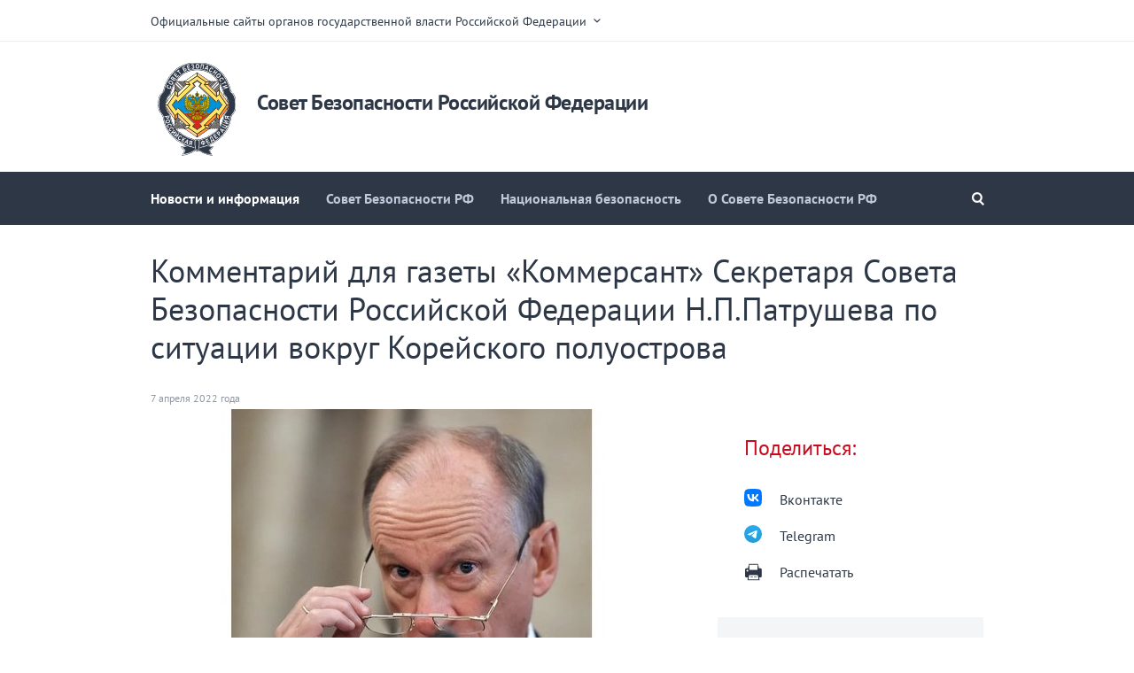

--- FILE ---
content_type: text/html; charset=UTF-8
request_url: http://scrf.gov.ru/news/allnews/3215/
body_size: 7518
content:



<!doctype html>
<html lang="ru">
<head>
    <meta charset="utf-8">
    
    <title>Совет Безопасности Российской Федерации</title>
    <meta name="viewport" content="initial-scale=1, user-scalable=no"/>
    <!-- <meta name="viewport" content="width=1200"> -->
    <link rel="stylesheet" media="screen" href="/static/css/screen.css">
    <link rel="stylesheet" media="print" href="/static/css/print.css">
    <link rel="stylesheet" media="all" href="/static/css/styles.css">
    
    <!--[if IE]><script src="/static/js/html5shiv.js"></script><![endif]-->
    <!--[if IE]><script src="/static/js/es5-shim.js"></script><![endif]-->
    <!--[if IE]><script src="/static/js/es5-sham.js"></script><![endif]-->
    <style>
        .preview_buttons_container {
            width: 100%;
            top: -30px;
            position: relative;
        }
        ul.menu {
            background: none;
        }
    </style>
</head>
<body>



<div class="wrapper">
    <div class="out">
        <div class="portal__menu">
    <div class="l-center">
        <span class="dropdown">Официальные сайты органов государственной власти Российской Федерации</span>

        <div class="l-content hidden portal__menu_list">
            
                <ul class="l-col1">
                    
                        <li><a href="http://kremlin.ru">Сайт Президента Российской Федерации</a></li>
                    
                        <li><a href="http://government.ru/">Сайт Правительства Российской Федерации</a></li>
                    
                </ul>
            
                <ul class="l-col2">
                    
                        <li><a href="http://council.gov.ru/">Сайт Совета Федерации Федерального Собрания Российской Федерации</a></li>
                    
                        <li><a href="http://www.duma.gov.ru/">Сайт Государственной Думы Федерального Собрания Российской Федерации</a></li>
                    
                </ul>
            
            
            
            
            
            
            
            
            
            
            
            
            
            
            
            
            
            
            
            
            
            
            
            
            
            
            
            
            
            
            
            
            
            
            
            
            
            
            
            
            
        </div>
    </div>
</div>

<header class="header">
    <div class="l-center">
        <div class="header__top">
            
            <a href="/"
               class="logo ">
                    <img src="/media/header/img_logo/kIlnAh2vJyvGyGquPWNYLtRUgn8D0sAl.png">
                </a>

            <div class="header__title">
                Совет Безопасности Российской Федерации
            </div>
        </div>
    </div>

    
        

    

    
        <!-- BEGIN menu -->
        <nav class="menu ">
            <div class="l-center">
                <a href="#"
                   class="menu__btn menu__btn_portal"></a>
                
    <ul class="menu__list">
        
            <li>
                <a href="/news/allnews/"
                   class="is-active">Новости и информация</a>
            </li>
        
            <li>
                <a href="/council/composition/"
                   >Совет Безопасности РФ</a>
            </li>
        
            <li>
                <a href="/security/docs/"
                   >Национальная безопасность</a>
            </li>
        
            <li>
                <a href="/about/history/"
                   >О Совете Безопасности РФ</a>
            </li>
        
    </ul>

                
                
                
                    <a href="#" class="menu__btn menu__btn_search"></a>
                
            </div>

            <!-- BEGIN header__search -->
            
            
            
            
            
            
            <div class="header__search">
                <div class="search">
                    <form action="/search/">
                        <i class="search__ico"></i>
                        <input type="text"
                               results="5"
                               name="q"
                               required
                        
                        placeholder="Поиск по сайту">
                        <i class="search__clear"></i>
                        <button type="submit"
                                class="search__btn">Найти
                        </button>
                    </form>
                </div>
                <div class="header__search-close"></div>
            </div>
            
            <!-- END header__search -->
        </nav>
        <!-- END menu -->
    

    <!-- BEGIN sub-menu -->
    
    <!-- END sub-menu -->


    
</header>

    </div>
    
    <div class="l-center">
        
            
                


            
        
    </div>
    
    
    <div class="l-center">
        <div class="l-article">
            <article class="article">
                <h1>Комментарий для газеты «Коммерсант» Секретаря Совета Безопасности Российской Федерации Н.П.Патрушева  по ситуации вокруг Корейского полуострова</h1>
                    
                <span class="info">7 апреля 2022 года
                    
                </span>

                <div class="l-col1">
                    
                    

                    
                        <div class="read_media">
                            
    
        
    <div class="read_media_image">
        <img src="/media/photo/img_article/rfSBGsx3XX5mZRTRw2t7QagATK5YAEqD.jpg"
             alt="Патрушев 07042022"/>
    </div>

    


                        </div>
                    

                    <p class="text-align-full"><i>- Николай Платонович, на этой неделе сестра лидера
Северной Кореи Ким Ё Чжон, являющаяся заместителем заведующего  отделом пропаганды и агитации ЦК Трудовой
партии КНДР, заявила, что в случае военной конфронтации со стороны Сеула
Пхеньян может применить ядерное оружие. 
Чем, по Вашему мнению, вызван очередной виток напряженности на Корейском
полуострове?</i></p>

<p class="text-align-full">-  Напомню,
что эти заявления сделаны в ответ на высказывания Министра обороны Республики
Корея Со Ука о возможности нанесения Сеулом превентивного удара по КНДР. </p>

<p class="text-align-full">Сеул на протяжении
многих лет занимал обдуманную и конструктивную позицию, направленную на
недопущение конфронтации между двумя Кореями.</p>

<p class="text-align-full">Вместе с тем,
очевидно, что такая взвешенная линия не могла устраивать Вашингтон, который
оказывает беспрецедентное давление на Республику Корею, что и нашло отражение в
высказываниях руководства южнокорейского оборонного ведомства.</p>

<p class="text-align-full">Нагнетание напряженности вокруг
Корейского полуострова является результатом деструктивной политики США,
направленной на подрыв усилий по обеспечению безопасности в
Азиатско-Тихоокеанском регионе. </p>

<p class="text-align-full">К действиям
Вашингтона по слому архитектуры региональной безопасности в АТР, относится
создание новых «разделительных линий» путем формирования таких альянсов, как
«четырехсторонний диалог по безопасности» и AUKUS, накачивание региональных союзников США современным
оружием, углубление территориальных противоречий в Южно-Китайском море,
провокации под видом обеспечения свободы судоходства, подогревание
сепаратистских устремлений.   </p>

<p class="text-align-full">Продвижению в
вопросе урегулирования вокруг Корейского полуострова способствовала бы большая
самостоятельность государств в принятии суверенных, отвечающих национальным
интересам решений. Пока же зависимость отдельных стран от Вашингтона мешает
реализации их собственных приоритетов, что отчетливо проявляется в том числе в
сложившейся ситуации вокруг Корейского полуострова.  </p>

<p class="text-align-full">Убежден, что
долгосрочный мир в субрегионе возможен только при отсутствии давления со
стороны США.  Провокации и другие
деструктивные шаги с их  стороны ведут только
к усилению нестабильности и потенциально могут привести к вооруженному столкновению,
чего необходимо избежать.  </p>
                    
                </div>
                
                <div class="l-col2">
                    
    
    
    
    
    
    
    
    
    
        
    


    <aside class="article__aside share">
        <h3 class="title title_red">Поделиться:</h3>
        <ul>
            <svg width="101" height="100" viewBox="0 0 101 100" fill="none" xmlns="http://www.w3.org/2000/svg" style="width: 20px;height: 20px;float: left;margin-top: 8px;"><g clip-path="url(#clip0_2_40)"><path d="M0.5 48C0.5 25.3726 0.5 14.0589 7.52944 7.02944C14.5589 0 25.8726 0 48.5 0H52.5C75.1274 0 86.4411 0 93.4706 7.02944C100.5 14.0589 100.5 25.3726 100.5 48V52C100.5 74.6274 100.5 85.9411 93.4706 92.9706C86.4411 100 75.1274 100 52.5 100H48.5C25.8726 100 14.5589 100 7.52944 92.9706C0.5 85.9411 0.5 74.6274 0.5 52V48Z" fill="#0077FF"></path><path d="M53.7085 72.042C30.9168 72.042 17.9169 56.417 17.3752 30.417H28.7919C29.1669 49.5003 37.5834 57.5836 44.25 59.2503V30.417H55.0004V46.8752C61.5837 46.1669 68.4995 38.667 70.8329 30.417H81.5832C79.7915 40.5837 72.2915 48.0836 66.9582 51.1669C72.2915 53.6669 80.8336 60.2086 84.0836 72.042H72.2499C69.7082 64.1253 63.3754 58.0003 55.0004 57.1669V72.042H53.7085Z" fill="white"></path></g><defs><clipPath id="clip0_2_40"><rect width="100" height="100" fill="white" transform="translate(0.5)"></rect></clipPath></defs></svg>
            <li>
                <a class="share_link" href="https://www.vk.com/share.php?url=http%3A//scrf.gov.ru/news/allnews/3215/&amp;title=%D0%9A%D0%BE%D0%BC%D0%BC%D0%B5%D0%BD%D1%82%D0%B0%D1%80%D0%B8%D0%B9%20%D0%B4%D0%BB%D1%8F%20%D0%B3%D0%B0%D0%B7%D0%B5%D1%82%D1%8B%20%C2%AB%D0%9A%D0%BE%D0%BC%D0%BC%D0%B5%D1%80%D1%81%D0%B0%D0%BD%D1%82%C2%BB%20%D0%A1%D0%B5%D0%BA%D1%80%D0%B5%D1%82%D0%B0%D1%80%D1%8F%20%D0%A1%D0%BE%D0%B2%D0%B5%D1%82%D0%B0%20%D0%91%D0%B5%D0%B7%D0%BE%D0%BF%D0%B0%D1%81%D0%BD%D0%BE%D1%81%D1%82%D0%B8%20%D0%A0%D0%BE%D1%81%D1%81%D0%B8%D0%B9%D1%81%D0%BA%D0%BE%D0%B9%20%D0%A4%D0%B5%D0%B4%D0%B5%D1%80%D0%B0%D1%86%D0%B8%D0%B8%20%D0%9D.%D0%9F.%D0%9F%D0%B0%D1%82%D1%80%D1%83%D1%88%D0%B5%D0%B2%D0%B0%20%20%D0%BF%D0%BE%20%D1%81%D0%B8%D1%82%D1%83%D0%B0%D1%86%D0%B8%D0%B8%20%D0%B2%D0%BE%D0%BA%D1%80%D1%83%D0%B3%20%D0%9A%D0%BE%D1%80%D0%B5%D0%B9%D1%81%D0%BA%D0%BE%D0%B3%D0%BE%20%D0%BF%D0%BE%D0%BB%D1%83%D0%BE%D1%81%D1%82%D1%80%D0%BE%D0%B2%D0%B0&amp;description=&amp;image=/media/photo/img_list/kSrQzGVDAUthHgLQsuwAExU8pOdhDxL7.jpg" data-service="vkontakte" rel="nofollow" target="_blank">Вконтакте</a>
            </li>
            <img src="/static/img/svg/telegram.svg" alt="Telegram" style="width: 20px;height: 20px;float: left;margin-top: 8px;">
            <li>
                <a class="share_link" href="https://t.me/share/url?url=http%3A//scrf.gov.ru/news/allnews/3215/&amp;text=%D0%9A%D0%BE%D0%BC%D0%BC%D0%B5%D0%BD%D1%82%D0%B0%D1%80%D0%B8%D0%B9%20%D0%B4%D0%BB%D1%8F%20%D0%B3%D0%B0%D0%B7%D0%B5%D1%82%D1%8B%20%C2%AB%D0%9A%D0%BE%D0%BC%D0%BC%D0%B5%D1%80%D1%81%D0%B0%D0%BD%D1%82%C2%BB%20%D0%A1%D0%B5%D0%BA%D1%80%D0%B5%D1%82%D0%B0%D1%80%D1%8F%20%D0%A1%D0%BE%D0%B2%D0%B5%D1%82%D0%B0%20%D0%91%D0%B5%D0%B7%D0%BE%D0%BF%D0%B0%D1%81%D0%BD%D0%BE%D1%81%D1%82%D0%B8%20%D0%A0%D0%BE%D1%81%D1%81%D0%B8%D0%B9%D1%81%D0%BA%D0%BE%D0%B9%20%D0%A4%D0%B5%D0%B4%D0%B5%D1%80%D0%B0%D1%86%D0%B8%D0%B8%20%D0%9D.%D0%9F.%D0%9F%D0%B0%D1%82%D1%80%D1%83%D1%88%D0%B5%D0%B2%D0%B0%20%20%D0%BF%D0%BE%20%D1%81%D0%B8%D1%82%D1%83%D0%B0%D1%86%D0%B8%D0%B8%20%D0%B2%D0%BE%D0%BA%D1%80%D1%83%D0%B3%20%D0%9A%D0%BE%D1%80%D0%B5%D0%B9%D1%81%D0%BA%D0%BE%D0%B3%D0%BE%20%D0%BF%D0%BE%D0%BB%D1%83%D0%BE%D1%81%D1%82%D1%80%D0%BE%D0%B2%D0%B0" data-service="telegram" rel="nofollow" target="_blank">Telegram</a>
            </li>
            
            <li>
                <a class="print">Распечатать</a>
            </li>
        </ul>
    </aside>

                    
                        <aside class="article__aside">
                            <h3 class="title title_red">Смотрите также</h3>
                            
                                
    <div class="news">
        

        <a href="/news/allnews/3943/">
            
                <img src="/media/photo/img_list/ZIbUYAXWXBQf9wsOjpf2A0m8iNP5sYi6.jpg" alt="Владимир Путин провел совещание по рассмотрению основных параметров проекта государственной программы вооружения на 2027–2036 годы и государственной программы развития оборонно-промышленного комплекса">
            
            <strong class="news__title">Владимир Путин провел совещание по рассмотрению основных параметров проекта государственной программы вооружения на 2027–2036 годы и государственной программы развития оборонно-промышленного комплекса</strong>
            
            
            <span class="info">26 декабря 2025 года
                
            </span>
        </a>
    </div>

                            
                                
    <div class="news">
        

        <a href="/news/allnews/3941/">
            
                <img src="/media/photo/img_list/C3roS8Dm7nSaezp2d480yUmfj0f0cJxi.JPG" alt="Состоялась встреча Секретаря Совета Безопасности Российской Федерации С.К.Шойгу с Генеральным секретарем Международной организации гражданской обороны А.А.Калантарли.">
            
            <strong class="news__title">Состоялась встреча Секретаря Совета Безопасности Российской Федерации С.К.Шойгу с Генеральным секретарем Международной организации гражданской обороны А.А.Калантарли.</strong>
            
            
            <span class="info">24 декабря 2025 года
                
            </span>
        </a>
    </div>

                            
                                
    <div class="news">
        

        <a href="/news/allnews/3940/">
            
                <img src="/media/photo/img_list/hOhJATCOnPsARlEAhhyXUPYQ4GcNxevC.jpg" alt="Заместитель Председателя Совета Безопасности Российской Федерации Д.А.Медведев провел заседание Межведомственной комиссии Совета Безопасности Российской Федерации по комплектованию Вооруженных Сил Российской Федерации военнослужащими, проходящими 
военную службу по контракту">
            
            <strong class="news__title">Заместитель Председателя Совета Безопасности Российской Федерации Д.А.Медведев провел заседание Межведомственной комиссии Совета Безопасности Российской Федерации по комплектованию Вооруженных Сил Российской Федерации военнослужащими, проходящими 
военную службу по контракту</strong>
            
            
            <span class="info">24 декабря 2025 года
                
            </span>
        </a>
    </div>

                            
                        </aside>
                    
                </div>
            </article>
        </div>
    </div>


    
        
            
	<div class="breadcrumbs breadcrumbs_small">
		<div class="l-center">
			<ul>
            <li><a href="/">Главная страница</a></li>
             
	            <li><a href="/news/announcements/">Новости и информация</a></li>
            
			</ul>
		</div>
	</div>

        
    


    <!-- BEGIN footer -->
<footer class="footer">
    <div class="footer__main">
        <div class="l-center">
            
            
                <div class="footer-list-wrap">
                    
                        
                        
                                <ul class="footer__list">
                                    <li>
                                        
                                        
                                            
                                            
                                                <a class="footer_title is-wide" href="/council/composition/">Совет Безопасности РФ</a>
                                            
                                        
                                    </li>
                                    
                                        
                                            <li>
                                                
                                                    
                                                    
                                                    
                                                        <a href="/council/composition/">Состав Совета Безопасности Российской Федерации</a>
                                                    
                                                
                                            </li>
                                        
                                            <li>
                                                
                                                    
                                                    
                                                    
                                                        <a href="/council/session/">Заседания Совета Безопасности Российской Федерации</a>
                                                    
                                                
                                            </li>
                                        
                                    
                                </ul>
                        
                    
                        
                        
                                <ul class="footer__list">
                                    <li>
                                        
                                        
                                            
                                            
                                                <a class="footer_title is-wide" href="/security/docs/">Национальная безопасность</a>
                                            
                                        
                                    </li>
                                    
                                        
                                            <li>
                                                
                                                    
                                                    
                                                    
                                                        <a href="/security/docs/">Основополагающие документы</a>
                                                    
                                                
                                            </li>
                                        
                                            <li>
                                                
                                                    
                                                    
                                                    
                                                        <a href="/security/military/">Военная и оборонно-промышленная безопасность</a>
                                                    
                                                
                                            </li>
                                        
                                            <li>
                                                
                                                    
                                                    
                                                    
                                                        <a href="/security/international/">Международная безопасность</a>
                                                    
                                                
                                            </li>
                                        
                                            <li>
                                                
                                                    
                                                    
                                                    
                                                        <a href="/security/economic/">Экономическая безопасность</a>
                                                    
                                                
                                            </li>
                                        
                                            <li>
                                                
                                                    
                                                    
                                                    
                                                        <a href="/security/State/">Государственная и общественная безопасность</a>
                                                    
                                                
                                            </li>
                                        
                                            <li>
                                                
                                                    
                                                    
                                                    
                                                        <a href="/security/antiterrorist/">Антитеррористическая деятельность</a>
                                                    
                                                
                                            </li>
                                        
                                            <li>
                                                
                                                    
                                                    
                                                    
                                                        <a href="/security/information/">Информационная безопасность</a>
                                                    
                                                
                                            </li>
                                        
                                    
                                </ul>
                        
                    
                        
                        
                                <ul class="footer__list">
                                    <li>
                                        
                                        
                                            
                                            
                                                <a class="footer_title is-wide" href="/about/history/">О Совете Безопасности РФ</a>
                                            
                                        
                                    </li>
                                    
                                        
                                            <li>
                                                
                                                    
                                                    
                                                    
                                                        <a href="/about/history/">О Совете Безопасности Российской Федерации</a>
                                                    
                                                
                                            </li>
                                        
                                            <li>
                                                
                                                    
                                                    
                                                    
                                                        <a href="/about/all_time/">Члены Совета Безопасности Российской Федерации с момента его создания</a>
                                                    
                                                
                                            </li>
                                        
                                            <li>
                                                
                                                    
                                                    
                                                    
                                                        <a href="/about/leadership/">Руководство аппарата Совета Безопасности Российской Федерации</a>
                                                    
                                                
                                            </li>
                                        
                                            <li>
                                                
                                                    
                                                    
                                                    
                                                        <a href="/about/commission/">Межведомственные комиссии Совета Безопасности Российской Федерации</a>
                                                    
                                                
                                            </li>
                                        
                                            <li>
                                                
                                                    
                                                    
                                                    
                                                
                                            </li>
                                        
                                    
                                </ul>
                        
                    
                </div>
            
            
            
                <div class="footer__search">
                    <form action="/search/">
                        <div class="search">
                            <i class="search__ico"></i>
                            <input type="text"
                                   results="5"
                                   name="q"
                                   placeholder="Поиск по сайту"
                            >
                            <button type="submit"
                                    class="search__btn">Найти
                            </button>
                        </div>
                    </form>
                    
                </div>
            
        </div>
    </div>
    <div class="l-center">
        <div class="footer__bottom">
            
            <a href="#"
               class="footer__logo ">
                    <img src="/media/header/img_logo/kIlnAh2vJyvGyGquPWNYLtRUgn8D0sAl.png"
                         height="32"
                         width="32">
                </a>
            <div class="footer__title">
                
                    
                
                Совет Безопасности Российской Федерации
            </div>
        </div>
</footer>
<!-- END footer -->


</div>

    <div class="mobile_menu narrow-menu-wrapper">
        <div class="narrow-menu">
            <div class="mobile_menu_close"></div>
            
                
                
    <ul class="">
        
            <li>
                <a href="/news/allnews/"
                   >Новости и информация</a>
            </li>
        
    </ul>

            
                
                
    <ul class="">
        
            <li>
                <a href="/council/composition/"
                   >Совет Безопасности РФ</a>
            </li>
        
            <li>
                <a href="/council/composition/"
                   >Состав Совета Безопасности РФ</a>
            </li>
        
            <li>
                <a href="/council/session/"
                   >Заседания Совета Безопасности РФ</a>
            </li>
        
    </ul>

            
                
                
    <ul class="">
        
            <li>
                <a href="/security/docs/"
                   >Национальная безопасность</a>
            </li>
        
            <li>
                <a href="/security/docs/"
                   >Основополагающие документы</a>
            </li>
        
            <li>
                <a href="/security/military/"
                   >Военная и оборонно-промышленная безопасность</a>
            </li>
        
            <li>
                <a href="/security/international/"
                   >Международная безопасность</a>
            </li>
        
            <li>
                <a href="/security/economic/"
                   >Экономическая безопасность</a>
            </li>
        
            <li>
                <a href="/security/State/"
                   >Государственная и общественная безопасность</a>
            </li>
        
            <li>
                <a href="/security/antiterrorist/"
                   >Антитеррористическая деятельность</a>
            </li>
        
            <li>
                <a href="/security/information/"
                   >Информационная безопасность</a>
            </li>
        
    </ul>

            
                
                
    <ul class="">
        
            <li>
                <a href="/about/history/"
                   >О Совете Безопасности РФ</a>
            </li>
        
            <li>
                <a href="/about/regulations/"
                   >Положение о Совете Безопасности РФ</a>
            </li>
        
            <li>
                <a href="/about/all_time/"
                   >Члены Совета Безопасности РФ с момента его создания</a>
            </li>
        
            <li>
                <a href="/about/about1/"
                   >Положение об аппарате Совета Безопасности РФ</a>
            </li>
        
            <li>
                <a href="/about/leadership/"
                   >Руководство аппарата Совета Безопасности РФ</a>
            </li>
        
            <li>
                <a href="/about/commission/"
                   >Межведомственные комиссии Совета Безопасности РФ</a>
            </li>
        
            <li>
                <a href="/about/NS_spis_organ/"
                   >Научно-экспертный совет Совета Безопасности РФ</a>
            </li>
        
    </ul>

            
        </div>
    </div>


<script type="text/javascript" src="/static/js/app.js"></script>
</body>
</html>

--- FILE ---
content_type: text/css
request_url: http://scrf.gov.ru/static/css/screen.css
body_size: 20705
content:
@charset "UTF-8";.mejs-container-fullscreen .mejs-mediaelement,.mejs-container-fullscreen video,.mejs-mediaelement{width:100%;height:100%}.mejs-container{font-family:Helvetica,Arial;position:relative;text-align:left;vertical-align:top;text-indent:0;background:#000}.me-plugin{position:absolute}.mejs-embed,.mejs-embed body{overflow:hidden;width:100%;height:100%;margin:0;padding:0;background:#000}.mejs-fullscreen{overflow:hidden!important}.mejs-container-fullscreen{position:fixed;z-index:1000;top:0;right:0;bottom:0;left:0;overflow:hidden}.mejs-clear{clear:both}.mejs-background,.mejs-mediaelement{position:absolute;top:0;left:0}.mejs-poster{position:absolute;top:0;left:0;background-repeat:no-repeat;background-position:50% 50%;background-size:contain}:root .mejs-poster img{display:none}.mejs-poster img{padding:0;border:0}.mejs-overlay{position:absolute;top:0;left:0}.mejs-overlay-play{cursor:pointer}.mejs-overlay-button{position:absolute;top:50%;left:50%;width:100px;height:100px;margin:-50px 0 0 -50px;background:url(../img/mediaelementjs/bigplay.svg) no-repeat}.no-svg .mejs-overlay-button{background-image:url(../img/mediaelementjs/bigplay.png)}.mejs-overlay:hover .mejs-overlay-button{background-position:0 -100px}.mejs-overlay-loading{position:absolute;top:50%;left:50%;width:80px;height:80px;margin:-40px 0 0 -40px;background:url(../img/mediaelementjs/background.png);background:rgba(0,0,0,.9);background:-webkit-gradient(linear,0 0,0 100%,from(rgba(50,50,50,.9)),to(rgba(0,0,0,.9)));background:-webkit-linear-gradient(top,rgba(50,50,50,.9),rgba(0,0,0,.9));background:-moz-linear-gradient(top,rgba(50,50,50,.9),rgba(0,0,0,.9));background:-o-linear-gradient(top,rgba(50,50,50,.9),rgba(0,0,0,.9));background:-ms-linear-gradient(top,rgba(50,50,50,.9),rgba(0,0,0,.9));background:linear-gradient(rgba(50,50,50,.9),rgba(0,0,0,.9))}.mejs-overlay-loading span{display:block;width:80px;height:80px;background:url(../img/mediaelementjs/loading.gif) 50% 50% no-repeat}.mejs-container .mejs-controls{position:absolute;bottom:0;left:0;width:100%;height:30px;margin:0;padding:0;list-style-type:none;background:url(../img/mediaelementjs/background.png);background:rgba(0,0,0,.7);background:-webkit-gradient(linear,0 0,0 100%,from(rgba(50,50,50,.7)),to(rgba(0,0,0,.7)));background:-webkit-linear-gradient(top,rgba(50,50,50,.7),rgba(0,0,0,.7));background:-moz-linear-gradient(top,rgba(50,50,50,.7),rgba(0,0,0,.7));background:-o-linear-gradient(top,rgba(50,50,50,.7),rgba(0,0,0,.7));background:-ms-linear-gradient(top,rgba(50,50,50,.7),rgba(0,0,0,.7));background:linear-gradient(rgba(50,50,50,.7),rgba(0,0,0,.7))}.mejs-container .mejs-controls div{font-family:Helvetica,Arial;font-size:11px;line-height:11px;display:block;float:left;width:26px;height:26px;margin:0;padding:0;list-style-type:none;border:0;background-image:none}.mejs-controls .mejs-button button{font-size:0;line-height:0;position:absolute;display:block;width:16px;height:16px;margin:7px 5px;padding:0;cursor:pointer;text-decoration:none;border:0;background:url(../img/mediaelementjs/controls.svg) no-repeat}.no-svg .mejs-controls .mejs-button button{background-image:url(../img/mediaelementjs/controls_plus.png)}.mejs-controls .mejs-button button:focus{outline:#ff0 solid 1px}.mejs-container .mejs-controls .mejs-time{display:block;overflow:hidden;-webkit-box-sizing:content-box;-moz-box-sizing:content-box;box-sizing:content-box;width:auto;height:17px;padding:8px 3px 0;text-align:center;color:#fff}.mejs-container .mejs-controls .mejs-time span{font-size:11px;line-height:12px;display:block;float:left;width:auto;margin:1px 2px 0 0;color:#fff}.mejs-controls .mejs-play button{background-position:0 0}.mejs-controls .mejs-pause button{background-position:0 -16px}.mejs-controls .mejs-stop button{background-position:-112px 0}.mejs-controls div.mejs-time-rail{width:200px;padding-top:5px;direction:ltr}.mejs-controls .mejs-time-rail span{position:absolute;display:block;width:180px;height:10px;cursor:pointer;-webkit-border-radius:2px;-moz-border-radius:2px;border-radius:2px}.mejs-controls .mejs-time-rail .mejs-time-total{margin:5px;background:#333;background:rgba(50,50,50,.8);background:-webkit-gradient(linear,0 0,0 100%,from(rgba(30,30,30,.8)),to(rgba(60,60,60,.8)));background:-webkit-linear-gradient(top,rgba(30,30,30,.8),rgba(60,60,60,.8));background:-moz-linear-gradient(top,rgba(30,30,30,.8),rgba(60,60,60,.8));background:-o-linear-gradient(top,rgba(30,30,30,.8),rgba(60,60,60,.8));background:-ms-linear-gradient(top,rgba(30,30,30,.8),rgba(60,60,60,.8));background:linear-gradient(rgba(30,30,30,.8),rgba(60,60,60,.8))}.mejs-controls .mejs-time-rail .mejs-time-buffering{width:100%;-webkit-animation:buffering-stripes 2s linear infinite;-moz-animation:buffering-stripes 2s linear infinite;-ms-animation:buffering-stripes 2s linear infinite;-o-animation:buffering-stripes 2s linear infinite;animation:buffering-stripes 2s linear infinite;background-image:-o-linear-gradient(-45deg,rgba(255,255,255,.15) 25%,transparent 25%,transparent 50%,rgba(255,255,255,.15) 50%,rgba(255,255,255,.15) 75%,transparent 75%,transparent);background-image:-webkit-gradient(linear,0 100%,100% 0,color-stop(.25,rgba(255,255,255,.15)),color-stop(.25,transparent),color-stop(.5,transparent),color-stop(.5,rgba(255,255,255,.15)),color-stop(.75,rgba(255,255,255,.15)),color-stop(.75,transparent),to(transparent));background-image:-webkit-linear-gradient(-45deg,rgba(255,255,255,.15) 25%,transparent 25%,transparent 50%,rgba(255,255,255,.15) 50%,rgba(255,255,255,.15) 75%,transparent 75%,transparent);background-image:-moz-linear-gradient(-45deg,rgba(255,255,255,.15) 25%,transparent 25%,transparent 50%,rgba(255,255,255,.15) 50%,rgba(255,255,255,.15) 75%,transparent 75%,transparent);background-image:-ms-linear-gradient(-45deg,rgba(255,255,255,.15) 25%,transparent 25%,transparent 50%,rgba(255,255,255,.15) 50%,rgba(255,255,255,.15) 75%,transparent 75%,transparent);background-image:linear-gradient(-45deg,rgba(255,255,255,.15) 25%,rgba(0,0,0,0) 25%,rgba(0,0,0,0) 50%,rgba(255,255,255,.15) 50%,rgba(255,255,255,.15) 75%,rgba(0,0,0,0) 75%,rgba(0,0,0,0));-webkit-background-size:15px 15px;-moz-background-size:15px 15px;-o-background-size:15px 15px;background-size:15px 15px}@-webkit-keyframes buffering-stripes{from{background-position:0 0}to{background-position:30px 0}}@-moz-keyframes buffering-stripes{from{background-position:0 0}to{background-position:30px 0}}@-o-keyframes buffering-stripes{from{background-position:0 0}to{background-position:30px 0}}@keyframes buffering-stripes{from{background-position:0 0}to{background-position:30px 0}}.mejs-controls .mejs-time-rail .mejs-time-loaded{width:0;background:#3caac8;background:rgba(60,170,200,.8);background:-webkit-gradient(linear,0 0,0 100%,from(rgba(44,124,145,.8)),to(rgba(78,183,212,.8)));background:-webkit-linear-gradient(top,rgba(44,124,145,.8),rgba(78,183,212,.8));background:-moz-linear-gradient(top,rgba(44,124,145,.8),rgba(78,183,212,.8));background:-o-linear-gradient(top,rgba(44,124,145,.8),rgba(78,183,212,.8));background:-ms-linear-gradient(top,rgba(44,124,145,.8),rgba(78,183,212,.8));background:linear-gradient(rgba(44,124,145,.8),rgba(78,183,212,.8))}.mejs-controls .mejs-time-rail .mejs-time-current{width:0;background:#fff;background:rgba(255,255,255,.8);background:-webkit-gradient(linear,0 0,0 100%,from(rgba(255,255,255,.9)),to(rgba(200,200,200,.8)));background:-webkit-linear-gradient(top,rgba(255,255,255,.9),rgba(200,200,200,.8));background:-moz-linear-gradient(top,rgba(255,255,255,.9),rgba(200,200,200,.8));background:-o-linear-gradient(top,rgba(255,255,255,.9),rgba(200,200,200,.8));background:-ms-linear-gradient(top,rgba(255,255,255,.9),rgba(200,200,200,.8));background:linear-gradient(rgba(255,255,255,.9),rgba(200,200,200,.8))}.mejs-controls .mejs-time-rail .mejs-time-handle{position:absolute;top:-2px;display:none;width:10px;margin:0;cursor:pointer;text-align:center;border:2px solid #333;-webkit-border-radius:5px;-moz-border-radius:5px;border-radius:5px;background:#fff}.mejs-controls .mejs-time-rail .mejs-time-float{position:absolute;top:-26px;display:none;width:36px;height:17px;margin-left:-18px;text-align:center;color:#111;border:1px solid #333;background:#eee}.mejs-controls .mejs-time-rail .mejs-time-float-current{left:0;display:block;width:30px;margin:2px;text-align:center}.mejs-controls .mejs-time-rail .mejs-time-float-corner{line-height:0;position:absolute;top:15px;left:11px;display:block;width:0;height:0;border:5px solid #eee;border-color:#eee transparent transparent;-webkit-border-radius:0;-moz-border-radius:0;border-radius:0}.mejs-container.mejs-long-video .mejs-controls .mejs-time-rail .mejs-time-float{width:48px}.mejs-container.mejs-long-video .mejs-controls .mejs-time-rail .mejs-time-float-current{width:44px}.mejs-container.mejs-long-video .mejs-controls .mejs-time-rail .mejs-time-float-corner{left:18px}.mejs-controls .mejs-fullscreen-button button{background-position:-32px 0}.mejs-controls .mejs-unfullscreen button{background-position:-32px -16px}.mejs-controls .mejs-mute button{background-position:-16px -16px}.mejs-controls .mejs-unmute button{background-position:-16px 0}.mejs-controls .mejs-volume-button{position:relative}.mejs-controls .mejs-volume-button .mejs-volume-slider{position:absolute;z-index:1;top:-115px;left:0;display:none;width:25px;height:115px;margin:0;-webkit-border-radius:0;-moz-border-radius:0;border-radius:0;background:url(../img/mediaelementjs/background.png);background:rgba(50,50,50,.7)}.mejs-controls .mejs-volume-button:hover{-webkit-border-radius:0 0 4px 4px;-moz-border-radius:0 0 4px 4px;border-radius:0 0 4px 4px}.mejs-controls .mejs-volume-button .mejs-volume-slider .mejs-volume-total{position:absolute;top:8px;left:11px;width:2px;height:100px;margin:0;background:#ddd;background:rgba(255,255,255,.5)}.mejs-controls .mejs-volume-button .mejs-volume-slider .mejs-volume-current{position:absolute;top:8px;left:11px;width:2px;height:100px;margin:0;background:#ddd;background:rgba(255,255,255,.9)}.mejs-controls .mejs-volume-button .mejs-volume-slider .mejs-volume-handle{position:absolute;top:-3px;left:4px;width:16px;height:6px;margin:0;cursor:N-resize;-webkit-border-radius:1px;-moz-border-radius:1px;border-radius:1px;background:#ddd;background:rgba(255,255,255,.9)}.mejs-controls div.mejs-horizontal-volume-slider{position:relative;width:60px;height:26px}.mejs-controls .mejs-horizontal-volume-slider .mejs-horizontal-volume-total{font-size:1px;position:absolute;top:11px;left:0;width:50px;height:8px;margin:0;padding:0;-webkit-border-radius:2px;-moz-border-radius:2px;border-radius:2px;background:#333;background:rgba(50,50,50,.8);background:-webkit-gradient(linear,0 0,0 100%,from(rgba(30,30,30,.8)),to(rgba(60,60,60,.8)));background:-webkit-linear-gradient(top,rgba(30,30,30,.8),rgba(60,60,60,.8));background:-moz-linear-gradient(top,rgba(30,30,30,.8),rgba(60,60,60,.8));background:-o-linear-gradient(top,rgba(30,30,30,.8),rgba(60,60,60,.8));background:-ms-linear-gradient(top,rgba(30,30,30,.8),rgba(60,60,60,.8));background:linear-gradient(rgba(30,30,30,.8),rgba(60,60,60,.8))}.mejs-controls .mejs-horizontal-volume-slider .mejs-horizontal-volume-current{font-size:1px;position:absolute;top:11px;left:0;width:50px;height:8px;margin:0;padding:0;-webkit-border-radius:2px;-moz-border-radius:2px;border-radius:2px;background:#fff;background:rgba(255,255,255,.8);background:-webkit-gradient(linear,0 0,0 100%,from(rgba(255,255,255,.9)),to(rgba(200,200,200,.8)));background:-webkit-linear-gradient(top,rgba(255,255,255,.9),rgba(200,200,200,.8));background:-moz-linear-gradient(top,rgba(255,255,255,.9),rgba(200,200,200,.8));background:-o-linear-gradient(top,rgba(255,255,255,.9),rgba(200,200,200,.8));background:-ms-linear-gradient(top,rgba(255,255,255,.9),rgba(200,200,200,.8));background:linear-gradient(rgba(255,255,255,.9),rgba(200,200,200,.8))}.mejs-controls .mejs-horizontal-volume-slider .mejs-horizontal-volume-handle{display:none}.mejs-controls .mejs-captions-button{position:relative}.mejs-controls .mejs-captions-button button{background-position:-48px 0}.mejs-controls .mejs-captions-button .mejs-captions-selector{position:absolute;right:-10px;bottom:26px;visibility:hidden;overflow:hidden;width:130px;height:100px;padding:10px;border:1px solid transparent;-webkit-border-radius:0;-moz-border-radius:0;border-radius:0;background:url(../img/mediaelementjs/background.png);background:rgba(50,50,50,.7)}.mejs-controls .mejs-captions-button .mejs-captions-selector ul{display:block;overflow:hidden;margin:0;padding:0;list-style-type:none!important}.mejs-controls .mejs-captions-button .mejs-captions-selector ul li{display:block;overflow:hidden;margin:0 0 6px;padding:0;list-style-type:none!important;color:#fff}.mejs-controls .mejs-captions-button .mejs-captions-selector ul li input{float:left;clear:both;margin:3px 3px 0 5px}.mejs-controls .mejs-captions-button .mejs-captions-selector ul li label{font-family:helvetica,arial;font-size:10px;line-height:15px;float:left;width:100px;padding:4px 0 0}.mejs-controls .mejs-captions-button .mejs-captions-translations{font-size:10px;margin:0 0 5px}.mejs-chapters{position:absolute;z-index:1;top:0;left:0;width:10000px;-xborder-right:solid 1px #fff}.mejs-chapters .mejs-chapter{position:absolute;float:left;overflow:hidden;border:0;background:#222;background:rgba(0,0,0,.7);background:-webkit-gradient(linear,0 0,0 100%,from(rgba(50,50,50,.7)),to(rgba(0,0,0,.7)));background:-webkit-linear-gradient(top,rgba(50,50,50,.7),rgba(0,0,0,.7));background:-moz-linear-gradient(top,rgba(50,50,50,.7),rgba(0,0,0,.7));background:-o-linear-gradient(top,rgba(50,50,50,.7),rgba(0,0,0,.7));background:-ms-linear-gradient(top,rgba(50,50,50,.7),rgba(0,0,0,.7));background:linear-gradient(rgba(50,50,50,.7),rgba(0,0,0,.7));filter:progid:DXImageTransform.Microsoft.Gradient(GradientType=0, startColorstr=#323232, endColorstr=#000000)}.mejs-chapters .mejs-chapter .mejs-chapter-block{font-size:11px;display:block;padding:5px;cursor:pointer;color:#fff;border-right:solid 1px #333;border-bottom:solid 1px #333}.mejs-chapters .mejs-chapter .mejs-chapter-block-last{border-right:none}.mejs-chapters .mejs-chapter .mejs-chapter-block:hover{background:#666;background:rgba(102,102,102,.7);background:-webkit-gradient(linear,0 0,0 100%,from(rgba(102,102,102,.7)),to(rgba(50,50,50,.6)));background:-webkit-linear-gradient(top,rgba(102,102,102,.7),rgba(50,50,50,.6));background:-moz-linear-gradient(top,rgba(102,102,102,.7),rgba(50,50,50,.6));background:-o-linear-gradient(top,rgba(102,102,102,.7),rgba(50,50,50,.6));background:-ms-linear-gradient(top,rgba(102,102,102,.7),rgba(50,50,50,.6));background:linear-gradient(rgba(102,102,102,.7),rgba(50,50,50,.6));filter:progid:DXImageTransform.Microsoft.Gradient(GradientType=0, startColorstr=#666666, endColorstr=#323232)}.mejs-chapters .mejs-chapter .mejs-chapter-block .ch-title{font-size:12px;font-weight:700;line-height:12px;display:block;margin:0 0 3px;white-space:nowrap;text-overflow:ellipsis}.mejs-chapters .mejs-chapter .mejs-chapter-block .ch-timespan{font-size:12px;line-height:12px;display:block;margin:3px 0 4px;white-space:nowrap;text-overflow:ellipsis}.mejs-captions-layer{font-size:12px;line-height:22px;position:absolute;bottom:0;left:0;text-align:center;color:#fff}.mejs-captions-layer a{text-decoration:underline;color:#fff}.mejs-captions-layer[lang=ar]{font-size:20px;font-weight:400}.mejs-captions-position{position:absolute;bottom:15px;left:0;width:100%}.mejs-captions-position-hover{bottom:45px}.mejs-captions-text{padding:3px 5px;background:url(../img/mediaelementjs/background.png);background:rgba(20,20,20,.8)}.me-cannotplay a{font-weight:700;color:#fff}.me-cannotplay span{display:block;padding:15px}.mejs-controls .mejs-loop-off button{background-position:-64px -16px}.mejs-controls .mejs-loop-on button{background-position:-64px 0}.mejs-controls .mejs-backlight-off button{background-position:-80px -16px}.mejs-controls .mejs-backlight-on button{background-position:-80px 0}.mejs-controls .mejs-picturecontrols-button{background-position:-96px 0}.mejs-contextmenu{position:absolute;z-index:1001;top:0;left:0;width:150px;padding:10px;border:1px solid #999;border-radius:4px;background:#fff}.mejs-contextmenu .mejs-contextmenu-separator{font-size:0;height:1px;margin:5px 6px;background:#333}.mejs-contextmenu .mejs-contextmenu-item{font-family:Helvetica,Arial;font-size:12px;padding:4px 6px;cursor:pointer;color:#333}.mejs-contextmenu .mejs-contextmenu-item:hover{color:#fff;background:#2c7c91}.mejs-controls .mejs-sourcechooser-button{position:relative}.mejs-controls .mejs-sourcechooser-button button{background-position:-128px 0}.mejs-controls .mejs-sourcechooser-button .mejs-sourcechooser-selector{position:absolute;right:-10px;bottom:26px;visibility:hidden;overflow:hidden;width:130px;height:100px;padding:10px;border:1px solid transparent;-webkit-border-radius:0;-moz-border-radius:0;border-radius:0;background:url(../img/mediaelementjs/background.png);background:rgba(50,50,50,.7)}.mejs-postroll-close,.mejs-postroll-layer{background:url(../img/mediaelementjs/background.png);position:absolute}.mejs-controls .mejs-sourcechooser-button .mejs-sourcechooser-selector ul{display:block;overflow:hidden;margin:0;padding:0;list-style-type:none!important}.mejs-controls .mejs-sourcechooser-button .mejs-sourcechooser-selector ul li{display:block;overflow:hidden;margin:0 0 6px;padding:0;list-style-type:none!important;color:#fff}.article ol,.article ul,ol,ul{list-style-type:none}.mejs-controls .mejs-sourcechooser-button .mejs-sourcechooser-selector ul li input{float:left;clear:both;margin:3px 3px 0 5px}.mejs-controls .mejs-sourcechooser-button .mejs-sourcechooser-selector ul li label{font-family:helvetica,arial;font-size:10px;line-height:15px;float:left;width:100px;padding:4px 0 0}.mejs-postroll-layer{z-index:1000;bottom:0;left:0;overflow:hidden;width:100%;height:100%;background:rgba(50,50,50,.7)}.narrow-menu,textarea{overflow:auto}.mejs-postroll-layer-content{width:100%;height:100%}.mejs-postroll-close{z-index:100;top:0;right:0;padding:4px;cursor:pointer;color:#fff;background:rgba(50,50,50,.7)}.slick-lists,.slick-slider,.slick-track{position:relative;display:block}@font-face{font-family:PTS55F_W;src:url(../fonts/PTS55F_W.eot);src:url(../fonts/PTS55F_W.eot?#iefix) format("embedded-opentype"),url(../fonts/PTS55F_W.woff) format("woff"),url(../fonts/PTS55F_W.ttf) format("truetype");font-weight:400;font-style:normal}@font-face{font-family:PTS56F_W;src:url(../fonts/PTS56F_W.eot);src:url(../fonts/PTS56F_W.eot?#iefix) format("embedded-opentype"),url(../fonts/PTS56F_W.woff) format("woff"),url(../fonts/PTS56F_W.ttf) format("truetype");font-weight:400;font-style:normal}@font-face{font-family:PTS75F_W;src:url(../fonts/PTS75F_W.eot);src:url(../fonts/PTS75F_W.eot?#iefix) format("embedded-opentype"),url(../fonts/PTS75F_W.woff) format("woff"),url(../fonts/PTS75F_W.ttf) format("truetype");font-weight:400;font-style:normal}@font-face{font-family:websymbols;src:url(../fonts/websymbols.eot);src:url(../fonts/websymbols.eot?#iefix) format("embedded-opentype"),url(../fonts/websymbols.woff) format("woff"),url(../fonts/websymbols.ttf) format("truetype");font-weight:400;font-style:normal}a,abbr,acronym,address,applet,article,aside,audio,b,big,blockquote,body,canvas,caption,center,cite,code,dd,del,details,dfn,div,dl,dt,em,embed,fieldset,figcaption,figure,footer,form,h1,h2,h3,h4,h5,h6,header,hgroup,html,i,iframe,img,ins,kbd,label,legend,li,mark,menu,nav,object,ol,output,p,pre,q,ruby,s,samp,section,small,span,strike,strong,sub,summary,sup,table,tbody,td,tfoot,th,thead,time,tr,tt,u,ul,var,video{margin:0;padding:0;border:0;vertical-align:baseline}body,html{height:100%}a img,fieldset,img{border:none}button,input[type=submit]{cursor:pointer}button::-moz-focus-inner,input[type=submit]::-moz-focus-inner{padding:0;border:0}button,input{margin:0;padding:0;border:0}a,a:focus,button,div,h1,h2,h3,h4,h5,h6,input,select,span,textarea{outline:0}@media only screen and (min-device-width:320px) and (max-device-width:480px){*{-webkit-text-size-adjust:none}}table{border-spacing:0;border-collapse:collapse;width:100%}.slick-slider{box-sizing:border-box;-moz-box-sizing:border-box;-webkit-touch-callout:none;-webkit-user-select:none;-khtml-user-select:none;-moz-user-select:none;-ms-user-select:none;user-select:none;-ms-touch-action:pan-y;touch-action:pan-y;-webkit-tap-highlight-color:transparent}.slick-slider:hover .slick-arrow{opacity:1}.slick-lists{overflow:hidden;margin:0;padding:0}.slick-lists:focus{outline:0}.slick-loading .slick-lists{background:center center no-repeat #fff}.slick-lists.dragging{cursor:pointer;cursor:hand}.slick-slide,.slick-slide img,.slick-slider .slick-list,.slick-track{-webkit-transform:translate3d(0,0,0);-moz-transform:translate3d(0,0,0);-ms-transform:translate3d(0,0,0);-o-transform:translate3d(0,0,0);transform:translate3d(0,0,0)}.slick-track{left:0;top:0;zoom:1}.slick-track:after,.slick-track:before{content:"";display:table}.slick-track:after{clear:both}.slick-loading .slick-track{visibility:hidden}.slick-slide{float:left;height:100%;min-height:1px;background-color:#f4f5f6}.slick-slide img{display:block;max-width:100%}.slick-slide.vertical img{width:auto;margin:0 auto}.slick-slide.slick-loading img{display:none}.slick-slide.dragging img{pointer-events:none}.slick-initialized .slick-slide{display:block}.slick-loading .slick-slide{visibility:hidden}.slick-vertical .slick-slide{display:block;height:auto;border:1px solid transparent}.slick-next,.slick-prev{position:absolute;top:50%;margin-top:-14px;font:0/0 a;text-shadow:none;color:transparent;height:50px;width:50px;z-index:1;cursor:pointer;opacity:0;text-align:center;-moz-transition:opacity .2s ease;-o-transition:opacity .2s ease;-webkit-transition:opacity .2s ease;transition:opacity .2s ease}.slick-next:before,.slick-prev:before{vertical-align:middle;font-size:30px;color:#fff;display:inline-block}.slick-next:focus,.slick-prev:focus{outline:0}.slick-next.slick-disabled,.slick-prev.slick-disabled{opacity:.2}.slick-next:before,.slick-prev:before{font-family:websymbols,serif;font-weight:400;height:50px;line-height:50px}.slick-prev{left:0}.slick-prev:before{content:""}.slick-next{right:0}.slick-next:before{content:""}.slick-dots{text-align:center;position:absolute;margin:0;bottom:0;left:0;right:0}.header,.header .header__top,.l-center,.slick-dots li{position:relative}.slick-dots li{display:inline-block;padding:0 3px}.slick-dots li.slick-active button{opacity:.3;box-shadow:none}.slick-dots li:before{display:none}.slick-dots button{display:block;width:6px;height:6px;background:#fff;-webkit-box-shadow:0 1px 5px rgba(0,0,0,.25);-moz-box-shadow:0 1px 5px rgba(0,0,0,.25);box-shadow:0 1px 5px rgba(0,0,0,.25);cursor:pointer;font:0/0 a;text-shadow:none;color:transparent;border-radius:50%}.l-article:after,.l-article:before,.l-center:after,.l-center:before,.l-content-four-col:after,.l-content-four-col:before,.l-content:after,.l-content:before{content:" ";display:table}.slick-dots button:hover{box-shadow:none}.l-center{max-width:940px;margin:0 auto;padding:0 30px}.l-center:after{clear:both}@media only screen and (max-width:800px){.l-center{padding:0 23px}}.l-content,.l-content-four-col{padding:22px 0 40px}.l-content:after{clear:both}.l-content .l-col1,.l-content .l-col2{width:48.40426%;margin-right:0}.l-content .l-col1{float:left}.l-content .l-col2{float:right}@media only screen and (max-width:550px){.l-content .l-col1,.l-content .l-col2{float:none;width:100%}.l-content .l-col2{margin-top:25px}}.l-content-four-col:after{clear:both}.l-content-four-col .l-col1,.l-content-four-col .l-col2,.l-content-four-col .l-col3,.l-content-four-col .l-col4{width:31.38298%;float:left;margin-right:2.87234%}.l-content-four-col .l-col3,.l-content-four-col .l-col4{float:right;margin-right:0}.l-content-four-col .l-col4{margin-top:30px}@media only screen and (max-width:800px){.l-content-four-col .l-col1,.l-content-four-col .l-col3{float:left;width:47.85714%;margin-right:4.28571%}.l-content-four-col .l-col2,.l-content-four-col .l-col4{float:right;width:47.85714%;margin-right:0}.l-content-four-col .l-col3{margin-top:30px}}@media only screen and (max-width:550px){.l-content-four-col .l-col1,.l-content-four-col .l-col2,.l-content-four-col .l-col3,.l-content-four-col .l-col4{float:none;width:100%;margin:0}.l-content-four-col .l-col2,.l-content-four-col .l-col3,.l-content-four-col .l-col4{margin-top:30px}}.l-article{margin:30px 0}.header .header__search-close:before,.header .header__top:before,.menu .menu__btn:before{content:"";vertical-align:middle}.l-article:after{clear:both}.l-article .l-col1{float:left;width:64.89362%}.l-article .l-col2{float:right;width:31.91489%}@media only screen and (max-width:800px){.l-article .l-col1{float:none;width:100%}.l-article .l-col2{display:none}}@media only screen and (max-width:550px){.l-article{margin-bottom:0}.l-article .l-col2{display:block;float:none;width:100%;margin-top:25px}}.col_3,.col_3_flex{width:65.5%}.l-article .l-content{padding:10px 0}.cols_flex{display:flex;height:100%}.col_3_flex{flex-basis:65.5%;overflow:hidden}.col_3_flex .topslider{height:100%}@media only screen and (max-width:800px){.cols_flex{display:block}.col_3_flex{width:100%;flex-basis:inherit}}.col_1_flex{flex-basis:34.5%}.header{z-index:10;background:#fff}.header .header__top{padding:16px 0 26px 120px;font-size:0}.header .header__top:before{display:inline-block;width:0;height:100%;min-height:105px}.header .logo{position:absolute;top:24px;left:0}@media only screen and (max-width:550px){.header .header__top{padding-left:0;height:auto}.header .header__top:before,.header .logo{display:none}}.header .header__title{display:inline-block;vertical-align:middle;font-family:PTS75F_W,Arial,sans-serif;font-weight:400;font-size:24px;line-height:1.25;text-align:left;color:#2d3746;letter-spacing:-.02em;white-space:normal}@media only screen and (max-width:550px){.header .header__title{display:block;font-size:16px;line-height:1.5}}.header .header__search{display:none;position:absolute;z-index:2;bottom:0;left:0;right:0;box-sizing:border-box;max-width:986px;margin:auto;padding:10px 60px 10px 10px;background:#475975;-moz-transition:bottom .2s linear;-o-transition:bottom .2s linear;-webkit-transition:bottom .2s linear;transition:bottom .2s linear}.header .header__search.is-visible{display:block;bottom:-60px}@media only screen and (max-width:550px){.header .header__search{padding-right:10px}.header .header__search .search{padding:0}.header .header__search .search__btn{display:none}}.header .header__search.is-static{position:relative;opacity:1;visibility:visible;height:0;padding:0;overflow:hidden;top:auto;left:auto;right:auto;bottom:auto;max-width:940px;background:0 0;margin-top:20px}.header .header__search.is-static.is-visible{height:60px;padding-top:10px;padding-bottom:10px}.header .header__search.is-static .search__btn{display:block}@media only screen and (max-width:800px){.header .header__search.is-static{padding:10px 20px;top:70px}}.header .header__search-close{position:absolute;top:0;right:0;bottom:0;width:60px;line-height:60px;text-align:center;cursor:pointer}.header .header__search-close:before{display:inline-block;background:url(../img/icons-s259000824c.png) 0 -41px no-repeat;width:25px;height:25px;position:relative;top:-2px}@media only screen and (max-width:550px){.header .header__search-close{display:none}}.logo{display:block;font:0/0 a;text-shadow:none;color:transparent}.btn,.events .news .news__title,.menu,.news .news__title,.title,body{font-weight:400}.logo_default{background:url(../img/svg/logo.svg?1759839982) no-repeat;-moz-background-size:83px 92px;-o-background-size:83px 92px;-webkit-background-size:83px 92px;background-size:83px 92px;width:83px;height:92px;display:-moz-inline-stack;display:inline-block}.menu,.menu .menu__list{position:relative;height:60px}.menu{background:#2d3746;line-height:60px;font-family:PTS75F_W,Arial,sans-serif}.menu .l-center{background:#2d3746;z-index:3}@media only screen and (max-width:880px){.menu .l-center{height:60px}}.menu .menu__list{font-size:0}.menu .menu__list li{display:inline-block}.menu .menu__list li.is-active a{color:#fff}.menu .menu__list a{display:block;padding:0 30px;font-size:16px;color:#BFC9DA;text-decoration:none}.menu .menu__list a:first-child,.menu.menu_sub .menu__list a:first-child{padding-left:0}.menu .menu__list a.is-active,.menu .menu__list a:hover{color:#fff}.menu .menu__btn{position:absolute;z-index:2;top:0;left:7px;bottom:0;width:60px;text-align:center}@media only screen and (max-width:986px){.menu .menu__btn{left:0}}.menu .menu__btn:before{position:relative;top:-1px;display:inline-block;background:url(../img/icons-s259000824c.png) 0 -506px no-repeat;width:14px;height:10px}.menu .menu__btn.menu__btn_search{left:auto;right:7px}@media only screen and (max-width:986px){.menu .menu__btn.menu__btn_search{right:0}}.menu .menu__btn.menu__btn_search:before{background:url(../img/icons-s259000824c.png) 0 -577px no-repeat;width:15px;height:16px}.menu .menu__btn.menu__btn_portal{display:none}.menu .menu__btn.is-active,.menu .menu__btn:hover{background:#475975}.menu.menu_sub{min-height:60px;height:auto;background:#fff;border-bottom:1px solid #eaebec}.menu.menu_sub .l-center{background:#fff;z-index:1}.menu.menu_sub .menu__list{min-height:60px;height:auto;line-height:1;margin:0}.menu.menu_sub .menu__list a{line-height:60px;color:#475975;background:#fff}.menu.menu_sub .menu__list a.is-active,.menu.menu_sub .menu__list a:hover{color:#c50c1e;background:#fff}.menu.menu_sub .menu__list li.is-active a{color:#c50c1e;background:#fff}a,body{color:#2d3746}.menu.menu_sub-bottom{display:none;height:auto;margin:0 0 -30px}@media only screen and (max-width:550px){.menu.menu_sub{display:none}.menu.menu_sub-bottom{display:block}}.menu.menu_sub-bottom .menu__list{height:auto;margin:0}.menu.menu_sub-bottom li{display:block;margin:0 -23px;border-top:1px solid #617490}.menu.menu_sub-bottom li:first-child{border:none}.menu.menu_sub-bottom li a{padding:0 23px}body{font-family:PTS55F_W,Arial,sans-serif;font-size:16px;line-height:1.4;text-rendering:optimizeLegibility;min-width:300px;-webkit-font-smoothing:antialiased;-moz-osx-font-smoothing:grayscale;-moz-font-feature-settings:"liga" on}a{text-decoration:none;-moz-transition:color .3s ease;-o-transition:color .3s ease;-webkit-transition:color .3s ease;transition:color .3s ease}a:hover{color:#c50c1e}.service-msg{padding-left:120px;font-size:16px;color:#2d3746;margin:25px 0}.service-msg p{margin:10px 0}.service-msg p.lead{font-size:21px;margin-top:25px}.service-msg a{color:#c50c1e}.service-msg a:hover{text-decoration:underline}.service-msg .title{margin-top:15px}.service-msg .search{max-width:300px;margin-top:15px}@media only screen and (max-width:550px){.hide-on-mobile{display:none}.service-msg{padding-left:0}.service-msg .title{font-size:24px}}.gallery .gallery__next:before,.topslider .topslider__next:before{width:0;height:0;border:0 solid transparent;border-width:6px 0 6px 10px;border-left-color:#fff}.gallery .gallery__prev:before,.topslider .topslider__prev:before{width:0;height:0;border:0 solid transparent;border-width:6px 10px 6px 0}.events .news,.results{border-bottom:1px solid #eaebec}.title{display:block;margin-top:30px;font-family:PTS55F_W,Arial,sans-serif;font-size:30px;line-height:1.2;color:#2d3746}.l-content>.title{margin-bottom:20px}.title:first-child{margin-top:0}.title.title_red{font-size:24px;color:#c50c1e}.news,.news>a{color:#2d3746;text-decoration:none}.title.title_small{font-size:21px;line-height:1.7}.l-content>.title.title_small{margin-bottom:10px}.title.title_big{font-size:36px}.l-content>.title.title_big{margin-bottom:25px}.title.title_margin{margin-left:62px}.title+.poll{margin-top:15px}.news{display:block;position:relative;margin-top:25px}.news:first-child{margin-top:0}.news img{display:block;max-width:100%}.news img:first-child,.news img:first-of-type{margin-bottom:10px}.news img:last-child,.news img:last-of-type{margin-top:10px}.news em{font-style:normal;color:#c50c1e}.news .news__title-lead{display:block;font-size:21px;line-height:1.15;color:#c50c1e}.news .news__title-lead:hover+.news__title{color:#c50c1e}.news .news__title{padding-top:6px;font-size:16px;line-height:1.5;color:#2d3746;transition:color .4s ease-in-out}.news .news__title:hover{color:#c50c1e}.news .news__type{position:absolute;top:0;right:0;z-index:2;height:30px;line-height:30px;background:rgba(0,0,0,.6);font-size:0;white-space:nowrap}.news .news__type span{display:inline-block;vertical-align:middle;font-family:Arial;font-size:12px;color:#fff;margin:0 10px}.news .news__type img{display:inline-block;vertical-align:middle;max-height:100%;width:auto;margin:0;padding:0}.news .news__type.video span:before,.rss:before{margin-right:6px;content:"";vertical-align:middle}.news .news__type.video span:before{display:inline-block;position:relative;top:-2px;background:url(../img/icons-s259000824c.png) 0 -19px no-repeat;width:12px;height:12px}.title+.news{margin-top:15px}.news.news_important .news__title{color:#c50c1e;line-height:1.43;font-size:21px}.news.news_important .news__title:hover{opacity:.7}.news.news_small .info,.news.news_small .news__title{font-size:13px;line-height:1.4}.news.news_small+.news.news_small{margin-top:20px;padding-top:20px;border-top:1px solid #eaeef4}@media only screen and (max-width:550px){.news img{display:none}}.events .news{padding-bottom:25px}.events .news:after{content:"";display:table;clear:both}.events .news:last-child{border-bottom:none;padding-bottom:0}.events .news img{float:left;max-width:304px;width:100%}.events .news img+.news__title,.events .news img+.news__title+.info{display:block;margin-left:340px}.events .news .news__title{padding-top:3px;font-size:21px;line-height:1.3;font-family:PTS75F_W,Arial,sans-serif}@media only screen and (max-width:800px){.events .news img{max-width:170px}.events .news img+.news__title,.events .news img+.news__title+.info{margin-left:200px}.events .news .news__title{font-size:20px;padding-top:5px}}@media only screen and (max-width:550px){.events .news img+.news__title,.events .news img+.news__title+.info{margin-left:0}.events .news .news__title{padding-top:0}}.events .news .info{margin-top:10px;font-size:13px;color:#52565D}.info{display:block;font-size:12px;line-height:2;color:#9198a2}.btn,.link-more{display:inline-block}.news .info{cursor:text}.link-more{margin-top:25px;font-size:14px;line-height:1.2;color:#c50c1e;text-decoration:none}.btn,.search input[type=text]{font-family:PTS55F_W,Arial,sans-serif;color:#2d3746}.contact a:hover,.link-more:hover{text-decoration:underline}.btn{height:50px;padding:0 38px;text-align:center;font-size:24px;border:1px solid #2d3746;opacity:.4;background:0 0}.btn:hover{opacity:1}.btn.btn_red{color:#c50c1e;border-color:#c50c1e}.search{position:relative;font-size:0;padding-right:87px}.search .search__ico{position:absolute;top:12px;left:16px;background:url(../img/icons-s259000824c.png) 0 -552px no-repeat;width:14px;height:15px}.search input[type=text]{display:block;height:40px;width:100%;box-sizing:border-box;padding:0 15px 0 40px;border:1px solid #E0DFDF;border-width:1px 0 1px 1px;box-shadow:none;border-radius:0;font-weight:400;font-size:14px}.rss,.search .search__btn{font-family:PTS75F_W,Arial,sans-serif;font-weight:400}.search input[type=text]:-ms-input-placeholder{color:#cdcfd1}.search input[type=text]:-moz-placeholder{color:#cdcfd1}.search input[type=text]::-moz-placeholder{color:#cdcfd1}.search input[type=text]::-webkit-input-placeholder{color:#cdcfd1}.search input[type=text]::placeholder{color:#cdcfd1}.search input[type=text]:valid+.search__clear{display:block}.search .search__btn{position:absolute;top:0;right:0;height:40px;width:87px;text-align:center;background:#c50c1e;color:#fff;font-size:16px}.pagi,.rss{font-size:14px}.search .search__clear{display:none;position:absolute;top:13px;right:100px;background:url(../img/icons-s259000824c.png) 0 -325px no-repeat;width:20px;height:14px;cursor:pointer}.pagi a,.pagi li,.rss,.rss:before{display:inline-block}.rss{color:#2d3746}.pagi,.pagi a{color:#c50c1e}.rss:before{background:url(../img/icons-s259000824c.png) 0 -526px no-repeat;width:16px;height:16px}.pagi{margin:27px 0 27px -5px;line-height:1.7}.pagi a{padding:0 5px;text-decoration:none}.pagi a:hover{color:#2d3746}.pagi li{margin-right:20px}.pagi li:last-child{margin-right:0}.pagi li.is-active a{color:#B9BABA}.pagi .l-center{padding:0}.pagi.pagi_border-top{margin-top:0;padding-top:27px;border-top:1px solid #eaebec}@media only screen and (max-width:800px){.pagi li{margin-bottom:5px}.pagi li:first-child{display:block;margin-right:0}.pagi li:last-child{display:block;margin-bottom:0}.pagi.pagi_border-top{padding-top:0;border:none}}@media only screen and (max-width:550px){.search .search__clear{right:13px}.pagi{margin-top:0}.pagi li{margin-right:15px}}.breadcrumbs{margin-top:25px;font-size:21px;line-height:1.2}.breadcrumbs li{display:inline-block;margin-right:14px}.breadcrumbs li:last-child{margin-right:0}.breadcrumbs li:last-child:after{display:none}.breadcrumbs li:after{content:"";display:inline-block;background:url(../img/icons-s259000824c.png) no-repeat;width:5px;height:9px;margin-left:18px}.breadcrumbs li.is-big{font-size:36px}.breadcrumbs li.is-last a{color:#c6c6c6}@media only screen and (max-width:550px){.breadcrumbs li,.breadcrumbs li:first-child{font-size:18px}}.breadcrumbs.breadcrumbs_medium{margin-top:45px;font-size:21px}.breadcrumbs.breadcrumbs_medium a{color:#2d3746}.breadcrumbs.breadcrumbs_medium a:hover{color:#c50c1e}.breadcrumbs.breadcrumbs_medium li:first-child{font-size:inherit}.breadcrumbs.breadcrumbs_medium li:last-child a{color:#2d3746}.breadcrumbs.breadcrumbs_gray a{color:#c6c6c6}.breadcrumbs.breadcrumbs_small{margin-top:0;padding-top:30px;border-top:1px solid #eaebec;margin-bottom:30px;font-size:14px}.breadcrumbs.breadcrumbs_small a{color:#c50c1e}.breadcrumbs.breadcrumbs_small a:hover,.breadcrumbs.breadcrumbs_small li:last-child a,.document{color:#2d3746}.breadcrumbs.breadcrumbs_small li{margin-right:6px}.breadcrumbs.breadcrumbs_small li:first-child{font-size:inherit}.breadcrumbs.breadcrumbs_small li:after{margin-left:11px}.document{display:block;margin-top:22px}.document:first-child{margin-top:0}.document:hover{color:#c50c1e}.document:hover .document__type{background:url(../img/icons-s259000824c.png) 0 -106px no-repeat;width:67px;height:86px}.document .document__type{box-sizing:border-box;padding:46px 0 0 9px;background:url(../img/icons-s259000824c.png) 0 -202px no-repeat;width:67px;height:86px;font-size:12px;line-height:1.6;color:#9198a2}.document .document__type span{display:block;text-transform:uppercase;font-family:AvantGardeLT-CondBook;font-weight:400;font-size:18px;line-height:1}.article b,.poll .poll__question,.results strong,.topslider__captions .caption__title{font-family:PTS75F_W,Arial,sans-serif}.document .document__type span.doc{color:#0964c2}.document .document__type span.xls{color:#99bb12}.document .document__type span.rtf{color:#742929}.document .document__type span.pdf{color:#f82502}.document em,.results em{color:#c50c1e;font-style:normal}.document .document__title{display:block;margin-top:14px;font-size:16px;line-height:1.5;font-weight:400}.options,.results{font-size:14px;line-height:1.7}.results{margin-top:75px;padding:13px 0}.results strong{font-weight:400}.options{padding:18px 0;background:#ECEEF1;color:#888989}.contact,.person{line-height:1.5;font-size:16px}.options .option__in{position:relative;padding-left:60px}.options .option__name{position:absolute;top:0;left:0}.options label{margin-right:10px;white-space:nowrap}.options label span{white-space:normal}.options input[type=checkbox]{margin-right:8px}.options input[type=checkbox]:checked+span{font-weight:700;color:#656C77}.contact{margin-top:25px}.contact:first-child{margin-top:0}.contact a{color:#c50c1e;padding-top:6px;border:none!important}.person{display:block;margin:25px 0}.person:after,.person:before{content:" ";display:table}.person:after{clear:both}.person:first-child{margin-top:0}.person:last-child{margin-bottom:0}.person .person__pic{float:left;width:50px;height:50px;margin-top:7px;overflow:hidden}.person .person__pic img{display:block;max-width:100%}.person .person__content{margin-left:62px}.person .person__name{font-size:18px;color:#c50c1e}.person .person__about{margin-top:3px}.person.person_lead{font-size:21px}.person.person_lead .person__name{color:#2d3746}.gray-wrap{margin-top:25px;background:#eceef1}.gray-wrap .l-content{padding:30px 0}.links-list{list-style:none;margin:0;padding:0}.links-list li{margin:0;padding:0;border-bottom:1px solid #8190a6}.links-list li:before{display:none}.links-list li:last-child{border-bottom:none}.links-list a{display:block;padding:20px 25px;color:#f5f4f1;background:#617490}.links-list a:hover{background:#8190a6}.topslider{position:relative;background-color:#3C485B;max-height:465px;overflow:hidden}.topslider .topslider__nav{height:40px;position:absolute;z-index:3;top:-59px;left:30px;right:0;line-height:40px}.topslider .topslider__nav:after,.topslider .topslider__nav:before{content:" ";display:table}.topslider .topslider__nav:after{clear:both}@media only screen and (max-width:800px){.topslider{max-height:465px;padding-right:0}.topslider .topslider__nav{top:-59px;left:20px;bottom:initial;right:initial}}@media only screen and (max-width:550px){.topslider{max-height:initial}.topslider .topslider__nav{display:none}}.topslider .topslider__label{background:#c50c1e;display:block;float:left;font-size:18px;padding:0 17px;color:#fff}.topslider .topslider__label a{color:#fff;text-decoration:none}.topslider .topslider__label i{display:inline-block;background:url(../img/icons-s259000824c.png) 0 -298px no-repeat;width:19px;height:17px;margin-right:5px;position:relative;top:3px}@media only screen and (max-width:550px){.topslider .topslider__label{padding:0 10px}}.topslider .topslider__next,.topslider .topslider__prev{display:block;float:left;width:40px;background:#fff;text-align:center;line-height:40px;cursor:pointer;-moz-user-select:-moz-none;-ms-user-select:none;-webkit-user-select:none;user-select:none}.topslider .topslider__next:before,.topslider .topslider__prev:before{content:"";display:inline-block;vertical-align:middle;position:relative;top:-2px}.topslider .topslider__prev:before{border-right-color:#d5d7da}.topslider .topslider__next{background:#2d3746}.topslider .topslider__box{background-color:#2d3746;background-color:rgba(45,55,70,.5);position:absolute;z-index:2;bottom:0;left:0;right:0;min-height:130px;box-sizing:border-box;padding:19px 0 23px}@media only screen and (max-width:800px){.topslider .topslider__box{left:0;top:initial;width:initial;height:initial}}@media only screen and (max-width:550px){.topslider .topslider__box{position:static;min-height:inherit;background:0 0}}.topslider .slick-slide{background:0 0}.topslider__pics{overflow:hidden}.topslider__pics .slide{max-height:465px;overflow:visible;position:relative}.topslider__pics .slide img{display:block;margin:0 auto;width:100%;max-width:1024px}@media only screen and (max-width:550px){.topslider__pics .slide{display:none!important}}.topslider__pics .slide__in{position:absolute;top:0;left:50%;width:3000px;margin-left:-1500px;height:100%;text-align:center}.topslider__captions{overflow:hidden}.topslider__captions .caption{display:none}.topslider__captions .caption:first-child{display:block}.topslider__captions .caption.slick-slide{background:0 0;display:block}@media only screen and (max-width:550px){.topslider__captions .caption{opacity:1!important;left:0!important;float:none;margin-top:15px;display:block}}.topslider__captions .caption__title{font-size:24px;line-height:1.25;color:#fff;letter-spacing:-.02em;font-weight:400;text-decoration:none}.topslider__captions .caption__title a{text-decoration:none;color:#fff}.topslider__captions .caption__date{display:block;margin-top:10px;font-size:12px;line-height:1.5;color:#c4d3ea}.poll{position:relative;padding:30px;border:1px solid #c2c4c9}.poll .poll__title{font-size:24px;line-height:1.25;color:#2d3746;margin-right:15%}@media only screen and (max-width:550px){.poll{padding-top:60px}.poll .poll__title{margin:0}}.poll .poll__counter{margin-top:13px;font-size:16px;line-height:1.5;color:#b1ca08}.poll .poll__question{margin-top:5px;font-weight:400;font-weight:700;font-size:16px;line-height:1.5;color:#2d3746}.poll .poll__answer{margin-left:-21px}.poll .poll__radio{display:inline-block;vertical-align:middle;margin:18px 0 0 21px;font-size:14px;color:#2d3746}.poll .poll__radio input[type=radio]{margin-right:5px}.poll .link-more{position:absolute;top:13px;right:20px;margin:0}.poll .btn{white-space:nowrap;overflow:hidden;-ms-text-overflow:ellipsis;text-overflow:ellipsis;margin-top:27px;margin-right:9px}@media only screen and (max-width:550px){.poll .link-more{top:25px;right:25px}.poll .btn{display:block;max-width:100%;font-size:15px}.poll .btn+.btn{margin-left:0;margin-top:9px}}.article h1+.info,.links-block .l-col1,.links-block .l-col2,.title_big+.info{margin-top:10px}.title_big{font-size:36px;line-height:1.2;font-weight:400;margin-bottom:25px}@media only screen and (max-width:550px){.title_big{font-size:30px}}.article{font-size:16px;line-height:1.5}.article h1{font-size:36px;line-height:1.2;font-weight:400;margin-bottom:25px}@media only screen and (max-width:550px){.article h1{font-size:30px}}.article p{margin:25px 0}.article p:first-child{margin-top:0}.article p:last-child{margin-bottom:0}.article .lead{font-size:21px;line-height:1.43}.article h2,.article h3{font-size:21px;line-height:1.15;margin:45px 0 25px;font-weight:400}.article b{font-weight:400}.article i{font-family:PTS56F_W,Arial,sans-serif;font-weight:400}.article figure:after,.article figure:before{content:" ";display:table}.article figure:after{clear:both}.article figure img{display:block;float:left;max-width:77.70492%;margin-right:20px}.article figure figcaption{display:block;font-size:12px;line-height:1.5;color:#9198a2}@media only screen and (max-width:550px){.article figure{margin-left:-30px;margin-right:-30px}.article figure img{float:none;margin:0;max-width:100%}.article figure figcaption{margin-top:20px;padding:0 30px}}.article ol li,.article ul li,.article.article_list{padding-left:33px}.article a{border-bottom:1px solid #949494;padding-bottom:1px;transition:border-color .5s cubic-bezier(.23,1,.32,1),color .75s cubic-bezier(.23,1,.32,1)}.article a:hover{border-color:#000;color:#222}.article blockquote{margin-top:40px;font-size:21px;line-height:1.4;font-style:normal;font-weight:400}.article ul{margin:25px 0}.article ul li{position:relative;margin-top:25px}.article ul li:first-child{margin-top:0}.article ul li:before{content:"—";position:absolute;top:0;left:0}.article ol{margin:25px 0;counter-reset:list}.article ol li{position:relative;margin-top:25px}.article ol li:first-child{margin-top:0}.article ol li:before{counter-increment:list;content:counter(list) ".";position:absolute;top:5px;left:0;font-size:12px;color:#9198a2}.article .share a,.article hr{position:relative;border:none}.article hr{width:80.85106%;margin:25px 0;height:1px;left:-27px;background-color:#D5D7DA}@media only screen and (max-width:800px){.article hr{width:auto;left:0;margin-left:-23px;margin-right:-23px}}.article.article_list h1{margin-left:-33px}.article.article_list hr{left:-60px}@media only screen and (max-width:800px){.article.article_list hr{left:0;margin-left:-56px}}.article.article_list ol{margin-left:-33px}.article.article_list p.lead,.article.article_list p:first-of-type{font-size:inherit;line-height:inherit}.article .share{background:0 0}.article .share ul li:before{display:none}.article .share a{display:block;line-height:40px;padding-left:40px;cursor:pointer}.article .share a:before{font-family:websymbols,serif;font-weight:400;display:inline-block;height:40px;line-height:40px;position:absolute;left:0;top:0;font-size:20px;color:#2d3746;width:20px;text-align:center}.article .share a:hover:before{color:#c50c1e}.article .share .facebook:before{font-size:16px;content:""}.article .share .vkontakte:before{font-size:16px;content:""}.article .share .twitter:before{font-size:14px;content:""}.article .share .google:before{content:""}.article .share .print:before{content:""}.article .read_media{position:relative;margin-bottom:25px}.article .read_media_meta{display:block}.article .read_meta{color:#bbbcbc;font-size:14px;line-height:18px}.article .read_media_image img{width:100%}.article__aside{background:#f4f5f6;padding:30px}.article__aside ul,.article__aside ul li{padding:0;margin:0}@media only screen and (max-width:550px){.article__aside{margin:0 -23px}}.article__aside ul{list-style:none}.article__aside.article__aside_list{padding:0}.article__aside.article__aside_copy{display:none;float:right;width:42.85714%;margin:25px 0 25px 2.85714%}@media only screen and (max-width:800px){.article__aside.article__aside_copy{display:block}}@media only screen and (max-width:550px){.article__aside.article__aside_copy{display:none}}.article__attached .document{display:inline-block;vertical-align:top;margin-top:0;margin-left:-2px}.article__attached .document:first-child{margin-left:0}.gallery-wrap{padding:35px 0;background:#2d3746}.gallery .gallery__prev,.portal__menu,.wrapper{background:#fff}@media only screen and (max-width:550px){.article__attached .document{display:block;width:auto;margin-top:25px}.gallery-wrap{padding:0}}.gallery .gallery__main{position:relative}.gallery .gallery__nav{position:absolute;left:0;bottom:0}.gallery .gallery__nav:after,.gallery .gallery__nav:before{content:" ";display:table}.gallery .gallery__nav:after{clear:both}.gallery .gallery__next,.gallery .gallery__prev{display:block;float:left;width:40px;height:40px;line-height:40px;box-sizing:border-box;text-align:center;cursor:pointer}.gallery .gallery__next:before,.gallery .gallery__prev:before{content:"";display:inline-block;vertical-align:middle;position:relative;top:-2px}.gallery .gallery__prev:before{border-right-color:#d5d7da}.gallery .gallery__next{background:#2d3746;background:rgba(45,55,70,.3);border:1px solid rgba(255,255,255,.2)}.gallery .gallery__carousel{position:relative;margin-top:4px;padding-right:121px}@media only screen and (max-width:550px){.gallery .gallery__carousel{padding-right:49px;margin-top:1px}}.gallery__slide:after,.gallery__slide:before,.slider__slide:after,.slider__slide:before{content:" ";display:table}.gallery__slide:after,.slider__slide:after{clear:both}.gallery__slide .gallery__slide-pic,.slider__slide .gallery__slide-pic{float:left;width:64.89362%;overflow:hidden}.gallery__slide .gallery__slide-pic img,.slider__slide .gallery__slide-pic img{display:block;max-width:100%}.gallery__slide .gallery__slide-caption,.slider__slide .gallery__slide-caption{float:right;width:35.10638%;box-sizing:border-box;padding:0 30px;font-size:12px;line-height:1.5;color:#9198a2}@media only screen and (max-width:550px){.gallery__slide .gallery__slide-pic,.slider__slide .gallery__slide-pic{float:none;width:100%}.gallery__slide .gallery__slide-caption,.slider__slide .gallery__slide-caption{display:none}}.profile{line-height:1.5}.profile p{margin:25px 0}.profile p:first-child{margin-top:0}.profile p:last-child{margin-bottom:0}.profile .lead{font-size:21px;line-height:1.4}.profile .profile__head{background:#eceef1;margin:0 auto}@media only screen and (max-width:800px){.profile .l-col1,.profile .l-col2{width:100%}}.profile-pic{position:relative;overflow:hidden;max-width:940px;margin:auto}.profile-pic:after,.profile-pic:before{content:" ";display:table}.profile-pic:after{clear:both}.profile-pic .profile-pic__img{float:left;overflow:hidden;width:50%;max-width:50%;box-sizing:border-box}.profile-pic img{display:block;max-width:100%}.profile-pic .profile-pic__caption,.profile-pic figcaption{float:left;width:50%;padding:30px 30px 30px 13px;box-sizing:border-box}.profile-pic dd,.profile-pic dl,.profile-pic dt{display:block;font-style:normal;font-weight:400}.profile-pic dt{font-size:30px;line-height:1.2}.profile-pic dd{font-size:16px;line-height:1.5;margin-top:15px}@media only screen and (max-width:800px){.profile-pic .profile-pic__img{padding:0 23px;float:none;width:100%;max-width:100%}.profile-pic .profile-pic__img img{margin:0 auto}.profile-pic .profile-pic__caption,.profile-pic figcaption{padding:30px 23px;float:none;width:100%}}@media only screen and (max-width:550px){.profile-pic dt{font-size:24px}.profile-pic p.lead{font-size:18px;line-height:1.33}.profile-pic .profile-pic__img{padding:0}.profile-pic .profile-pic__img img{width:100%}}.contacts{padding-top:20px;clear:both;overflow:hidden}.contacts a{display:block}.contact_item{float:left;margin-top:0;margin-right:2%;width:23%}.contact_item:nth-of-type(3){width:calc(23% - 13px);padding-left:13px}@media only screen and (max-width:800px){.contact_item{width:100%;margin-right:0;margin-bottom:20px}.contact_item:nth-of-type(3){width:100%;padding-left:0}.contact_item:last-of-type{margin-bottom:0}}.side-menu{display:none;position:absolute;z-index:500;top:0;left:-310px;max-width:300px;-moz-transition:linear .2s;-o-transition:linear .2s;-webkit-transition:linear .2s;transition:linear .2s}.side-menu .side-menu__title{padding:50px 30px 30px;background:#c50c1e;font-weight:400;color:#fff;color:rgba(255,255,255,.4);border-bottom:1px solid #D13D4B}.side-menu .side-menu__close{position:absolute;top:0;right:0;width:55px;height:55px;line-height:55px;text-align:center;background-color:#D13D4B;background-color:rgba(255,255,255,.2);cursor:pointer}.side-menu .side-menu__close:before{content:"";display:inline-block;vertical-align:middle;background:url(../img/icons-s259000824c.png) 0 -41px no-repeat;width:25px;height:25px}.article__media,.article__media img,.slider img{width:100%}.side-menu .side-menu__close:hover{background-color:rgba(255,255,255,.3)}.side-menu .links-list li{border-color:#D13D4B}.side-menu .links-list a{color:#fff;background:#c50c1e}.side-menu .links-list a:hover{color:#7C0612}.side-menu.is-visible{left:0}.slider{overflow:hidden}.article__media{margin-bottom:25px;position:relative;min-height:400px}.article__media_image_wrapper.vertical{background:#f4f5f6}.article__media_image_wrapper.vertical img{display:block;margin:0 auto;width:auto}.slider_close,.slider_fullscreen_button{position:absolute;height:50px;width:50px;text-align:center;top:0;cursor:pointer;right:0}.article__media_meta{font-size:14px;line-height:20px;padding:13px 0 0;color:#9198a2}.slider_close:before,.slider_fullscreen_button:before{font-weight:400;display:inline-block;font-size:25px;color:#fff;vertical-align:middle;font-family:websymbols,serif}.slider_fullscreen_button{line-height:50px}.slider_fullscreen_button:before{content:""}.slider_close{z-index:1;line-height:50px}.slider_close:before{content:""}.banner:hover .banner_link,.banner:hover .banner_title,.filters a.selected{color:#c50c1e}.gallery-wrapper{position:fixed;top:0;left:0;height:100%;width:100%;z-index:3;display:none}.is-gallery{overflow:hidden}.gallery{height:100%;background:#2d3746}.gallery .slick-list,.gallery .slick-track,.gallery .slider,.gallery .slider__slides{height:100%}.gallery .slick-track{display:table}.gallery .slick-prev{left:20px}.gallery .slick-next{right:20px}.gallery .slick-slide{text-align:center;float:none;display:table-cell;vertical-align:middle;background:#2d3746}.gallery .slick-slide img{width:auto;margin:auto;max-height:100%;max-width:100%;display:block}.slider__bottom{overflow:hidden;margin:20px 0 60px}.slider__bottom .slick-slide{background:0 0;margin:0 10px}.filters{line-height:60px;min-height:60px;border-bottom:1px solid #eaebec;position:relative}.filters a{display:inline-block;margin-right:20px;line-height:1}.filters .select{position:relative;display:none;margin-top:30px}@media only screen and (max-width:800px){.filters{border:none}.filters a{display:none}.filters .select{display:block}}.filters .select:after{font-family:websymbols,serif;font-weight:400;content:"";font-size:18px;display:inline-block;position:absolute;bottom:0;right:0;color:#2d3746;z-index:12;width:30px;height:60px;line-height:60px;text-align:center}.banner_title,.filters select{font-family:PTS55F_W,Arial,sans-serif;font-weight:400}.filters select{display:inline-block;width:100%;height:30px;-webkit-appearance:none;border-radius:0;border-color:#eaebec;background:0 0;padding:0 10px;font-size:16px;color:#2d3746;cursor:pointer}.load-container{position:fixed;top:0;left:0;width:100%;height:100%;z-index:12;background:rgba(255,255,255,.8)}.load-container .loader{border-top:5px solid rgba(197,12,30,.2);border-right:5px solid rgba(197,12,30,.2);border-bottom:5px solid rgba(197,12,30,.2);border-left:5px solid #c50c1e;-moz-transform:translate3d(0,0,0);-webkit-transform:translate3d(0,0,0);transform:translate3d(0,0,0);-webkit-animation:loader1 .5s infinite linear;-moz-animation:loader1 .5s infinite linear;-ms-animation:loader1 .5s infinite linear;-o-animation:loader1 .5s infinite linear;animation:loader1 .5s infinite linear;border-radius:50%;width:60px;height:60px;position:absolute;margin-left:-30px;margin-top:-30px;top:50%;left:50%}@-moz-keyframes loader1{0%{transform:rotate(0)}100%{transform:rotate(360deg)}}@-webkit-keyframes loader1{0%{transform:rotate(0)}100%{transform:rotate(360deg)}}@-o-keyframes loader1{0%{transform:rotate(0)}100%{transform:rotate(360deg)}}@-ms-keyframes loader1{0%{transform:rotate(0)}100%{transform:rotate(360deg)}}@keyframes loader1{0%{transform:rotate(0)}100%{transform:rotate(360deg)}}.media_block__item{margin-top:15px}.media_block__item img{display:block;max-width:100%;margin-bottom:10px}.media_block__item .media__title{padding-top:6px;font-size:16px;line-height:1.5;font-weight:400;color:#2d3746}.quote_block__item{margin-top:15px;border:1px solid #e2e5e8}.quote_block__item img{display:block;max-width:100%;width:100%;margin-bottom:10px}.quote_block__item .quote_title{padding:13px 22px}.quote_block__item .quote_bottom{font-style:italic;padding:0 22px;margin-bottom:10px}.quote_block__item .quote_person{display:block;padding-top:6px}.quote_block__item .quote_date{display:block;line-height:1.5;font-weight:400;color:#2d3746}.banner_block__item{height:100px;width:290px;border:1px solid transparent;transition:border .4s ease-in-out}.banner_block__item:hover,.banner_block__item_border{border:1px solid #e2e5e8}.banner{position:relative;display:block;height:100%}.banner_image img{max-width:100%;max-height:100px;display:block;margin:auto}.banner_title{color:#2d3746;padding:20px;font-size:16px}.banner_link{position:absolute;bottom:20px;left:20px;font-size:12px;line-height:18px;color:#26327f;text-transform:uppercase}.cols,.main_quote{position:relative}.alert-warning{color:#8a6d3b;background-color:#fcf8e3;border-color:#faebcc}.alert{padding:15px;margin-bottom:20px;border:1px solid transparent;border-radius:4px}.cols{margin-top:37px}.cols>.l-center:after{content:"";display:table;clear:both}.col_1{width:34.5%}.col_1,.col_3{float:left}@media only screen and (max-width:800px){.cols>.l-center{padding:0}.cols{margin-top:0}.col_1,.col_3{float:none;width:auto}}.main_quote{background:#f4f5f6;height:100%;box-sizing:border-box;padding:23px 41px 50px;min-height:345px}.l-col2 .main_quote{display:none;height:auto}@media only screen and (max-width:800px){.main_quote{min-height:initial;display:none}.l-col2 .main_quote{display:block;padding:0;background:0 0;margin-bottom:40px}}@media only screen and (max-width:550px){.l-col2 .main_quote{display:none}}.main_quote__text{font-family:PTS56F_W,Arial,sans-serif;font-weight:400;font-size:24px}.main_quote__text_small{font-size:18px}@media only screen and (max-width:1024px){.main_quote__text{font-size:18px}.main_quote__text_small{font-size:16px}}.main_quote__title{font-size:16px;font-family:PTS75F_W,Arial,sans-serif;font-weight:400}@media only screen and (max-width:800px){.main_quote__title{display:block;margin-top:30px;font-family:PTS55F_W,Arial,sans-serif;font-weight:400;font-size:30px;line-height:1.2;color:#2d3746}}.main_quote__person{font-family:PTS56F_W,Arial,sans-serif;font-weight:400;position:absolute;bottom:23px;left:41px}.footer .footer__list,.narrow-menu-wrapper a{font-family:PTS75F_W,Arial,sans-serif;font-weight:400}@media only screen and (max-width:800px){.main_quote__person{position:static;margin-top:30px}}.main_quote__person a{color:#9198a2}.main_quote__person a:hover{color:#c50c1e}.main_quote__description{margin-top:25px}.main_quote__person__name{margin-left:68px;margin-top:12px;font-size:14px}.footer{margin-top:30px;border-top:9px solid #cccfd3;background:#EAEBED}.footer .footer__main{padding:40px 0;background:#f4f5f6;font-size:0}.footer .footer-list-wrap{margin-right:-23px}.footer .footer__list{display:inline-block;vertical-align:top;box-sizing:border-box;width:33.29787%;margin-bottom:50px;padding-right:2.87234%;font-size:14px;color:#7C8696;line-height:1.3}.footer .footer__list li{margin-top:24px}.footer .footer__list li:first-child{font-size:18px;margin-top:0;color:#020C22}.footer .footer__list li:first-child a{color:#2d3746}.footer .footer__list a{color:#7C8696}.footer .footer__list a:hover{color:#2d3746}@media only screen and (max-width:550px){.footer .footer__list{display:block;width:100%;margin-bottom:20px}.footer .footer__list li{display:none}.footer .footer__list li:first-child{display:block}}.footer .footer__bottom:before,.footer .footer__logo,.footer .footer__title{display:inline-block;vertical-align:middle}.footer .footer__search{padding-right:85px;position:relative}@media only screen and (max-width:550px){.footer .footer__search{margin-top:40px;padding-right:0}.footer_title:is(p){display:none}}.footer .footer__search .search input[type=text]{border:none}.footer .footer__search .rss{position:absolute;top:10px;right:0}.footer .footer__bottom{padding:42px 0 37px;font-size:0;text-align:left;white-space:nowrap}.footer .footer__bottom:before{content:"";width:0;height:100%}.footer .footer__logo_default{background:url(../img/icons-s259000824c.png) 0 -349px no-repeat;width:32px;height:32px}.footer .footer__title{width:80%;margin-left:13px;font-size:12px;line-height:1.167;color:#7c8696;white-space:normal}.footer_title{color:#2d3746}.text-align-center{text-align:center}.text-align-right{text-align:right}.text-align-full{text-align:justify}.links-block{padding-top:10px;padding-bottom:10px}.links-block .l-col1{float:left;width:48.40426%;display:block;margin-right:10px}.links-block .l-col2{float:right;width:48.40426%;display:block}@media only screen and (max-width:550px){.links-block .l-col1,.links-block .l-col2{float:none;width:100%}.portal__menu ul.l-col2{margin-top:0}}.article__attached .document{width:47%;padding:0 12px 12px 0;border:none}.article figure div.video_player{display:block;width:100%}.select2-hidden-accessible{display:none}.select2-container .select2-selection--single{height:40px}.select2-container--default .select2-selection--single .select2-selection__rendered{line-height:40px}.select2-container--default .select2-selection--single .select2-selection__arrow{height:38px}.select2-container--default .select2-selection--single{border-radius:0}.portal__menu{padding:12px 0;color:#2d3746;border-bottom:1px solid #eaebec}.portal__menu ul a{color:#2d3746;line-height:1.4;padding:10px 0;display:block;opacity:.7}.portal__menu ul a.selected,.portal__menu ul a:hover{opacity:1}@media only screen and (max-width:550px){.portal__menu_list.l-content{padding-bottom:0}}.is-narrow-nav .nav_toggle{display:inline-block}.is-narrow-nav .menu__list{display:none}.is-narrow-nav .menu__btn.menu__btn_portal{display:block}.narrow-menu-wrapper{display:none;position:fixed;width:350px;left:0;top:0;height:100%;bottom:0;background-color:#2d3746;z-index:0}.narrow-menu-wrapper a{color:#fff;display:inline-block;padding:0 30px;height:60px;line-height:60px;font-size:16px;text-decoration:none;transition:color .3s ease}.narrow-menu-wrapper a.is-active,.narrow-menu-wrapper a:hover{color:#c50c1e}@media only screen and (max-width:550px){.narrow-menu-wrapper{width:100%;position:static;height:auto}}.narrow-menu{height:100%;min-height:100%}.narrow-menu ul{padding-bottom:30px;border-bottom:1px solid #475975}.narrow-menu ul li a{line-height:22px;height:auto;padding:5px 30px;font-family:PTS55F_W,Arial,sans-serif;font-weight:400}.narrow-menu ul li:first-child a{font-family:PTS75F_W,Arial,sans-serif;font-weight:400;line-height:60px;height:60px}.narrow-menu ul:last-child{border-bottom:none;padding-bottom:0}.main__menu_list-narrow{display:block;padding-right:0;padding-top:34px;margin:0;width:100%}.main__menu_list-narrow .main__menu_item{float:none;padding:0 30px}.wrapper{z-index:3;position:relative;-moz-transform:translate3d(0,0,0);-webkit-transform:translate3d(0,0,0);transform:translate3d(0,0,0);-moz-transition:-moz-transform .3s ease;-o-transition:-o-transform .3s ease;-webkit-transition:-webkit-transform .3s ease;transition:transform .3s ease;display:block}.is-open-menu{overflow:hidden;background:#2d3746}.is-open-menu .wrapper{left:350px}.is-open-menu .wrapper.csstransforms{left:0;-moz-transform:translate3d(350px,0,0);-webkit-transform:translate3d(350px,0,0);transform:translate3d(350px,0,0)}@media only screen and (max-width:550px){.is-open-menu .wrapper{left:100%}.is-open-menu .wrapper.csstransforms{left:0;-moz-transform:translate3d(100%,0,0);-webkit-transform:translate3d(100%,0,0);transform:translate3d(100%,0,0)}}.nav_current_item{display:inline-block;position:relative;vertical-align:top;color:#fff;line-height:60px;margin-left:37px}.nav_current_item:hover{color:#fff}.hidden{display:none}.dropdown:after,.mobile_menu_close:before{font-family:websymbols,serif;display:inline-block}.mobile_menu_close{position:absolute;right:0;top:0;width:40px;height:40px;z-index:12;text-align:center;cursor:pointer}.mobile_menu_close:before{content:"";font-weight:400;font-size:10px;color:#fff;height:40px;line-height:40px}.dropdown{position:relative;padding-right:20px;cursor:pointer;font-size:14px}.dropdown:after{content:"";font-weight:400;font-size:16px;margin-left:8px;pointer-events:none;transition:transform .2s ease}.input,.label,textarea{font-family:PTS55F_W,Arial,sans-serif;font-weight:400}.dropdown.is-open:after{-ms-transform:rotate(180degdeg);-webkit-transform:rotate(180degdeg);transform:rotate(180degdeg)}.form_field{float:left;margin-bottom:24px}.form_field_wide{width:50%}@media only screen and (max-width:550px){.form_field{float:none;margin-bottom:20px}.form_field_wide{width:100%}}.form_field_medium{width:48%;margin-right:24px}.form_field_large,.input,textarea{width:100%;box-sizing:border-box}.form_field_medium:nth-child(2n){margin-right:0}@media only screen and (max-width:550px){.form_field_medium{width:100%}}.form_block:after,.form_block:before{content:" ";display:table}.form_block:after,.subscribe_message{clear:both}.input,textarea{display:block;height:40px;padding:0 15px;border:1px solid #cccfd3;box-shadow:none;border-radius:0;font-size:14px;color:#2d3746}.input:-ms-input-placeholder,textarea:-ms-input-placeholder{color:#7C8696}.input:-moz-placeholder,textarea:-moz-placeholder{color:#7C8696}.input::-moz-placeholder,textarea::-moz-placeholder{color:#7C8696}.input::-webkit-input-placeholder,textarea::-webkit-input-placeholder{color:#7C8696}.input::placeholder,textarea::placeholder{color:#7C8696}.is-error .input,.is-error textarea{border-color:#c50c1e}textarea{padding:20px 15px;height:300px}.button{display:block;top:0;right:0;height:40px;line-height:38px;width:300px;text-align:center;background:#c50c1e;font-family:PTS75F_W,Arial,sans-serif;font-weight:400;color:#fff;font-size:16px;border:1px solid #c50c1e;cursor:pointer}.article .subscribe_topics li:before,.button.hidden{display:none}.button:hover{background:#fff;color:#c50c1e}@media only screen and (max-width:550px){.button{width:100%}}.button_transparent{background:0 0;color:#c50c1e}.button_transparent:hover{color:#fff;background:#c50c1e}.button_small{height:40px;width:120px}.button_xl{width:100%}.article .subscribe_topics li{padding-left:0}.article ul li.checkbox_item,.article ul li.radio_item,.checkbox_item,.radio_item{position:relative;display:inline-block;margin-bottom:15px;margin-right:10px;padding-left:0;margin-top:0}.article ul li.checkbox_item:before,.article ul li.radio_item:before,.checkbox_item:before,.radio_item:before{display:none}.article ul li.checkbox_item,.checkbox_item{margin-right:25px}.checkbox_tick,.radio_tick{margin:0 10px 0 0;position:absolute;left:0;display:block}.radio_tick{cursor:pointer;width:10px;height:10px;border-radius:100%;top:8px;border:1px solid #cccfd3}.checkbox_tick{cursor:pointer;width:14px;height:14px;top:5px}.checkbox_tick:after,.checkbox_tick:before{content:"";position:absolute;top:0;left:0;width:14px;height:14px}.checkbox_tick:before{z-index:1;border:1px solid #cccaca;box-sizing:border-box;background:#FFF;-webkit-transition:background .3s ease,border-color .3s ease;transition:background .3s ease,border-color .3s ease}.checkbox_tick:after{border:2px solid transparent;z-index:0}.checkbox,.radio{-moz-appearance:none;-webkit-appearance:none;filter:alpha(Opacity=0);left:0;top:1px;z-index:1;margin:0 5px 0 0;padding:0;cursor:pointer;width:14px;height:14px;display:inline-block;opacity:0}.radio:before,.radio:checked+.radio_tick:before{height:4px;border-radius:100%;position:absolute;top:6px;left:6px;margin-top:-3px;margin-left:-3px;content:""}.radio:before{width:4px;background:#fff;display:block}.radio:checked+.radio_tick{background:#475975;border:1px solid #475975}.radio:checked+.radio_tick:before{width:4px;background:#fff;display:block}.checkbox:checked+.checkbox_tick:before{border-color:#475975;background:#475975;cursor:pointer}.checkbox:checked+.checkbox_tick:after{-ms-transform:rotate(-45deg);-webkit-transform:rotate(-45deg);transform:rotate(-45deg);width:7px;height:3px;border-color:#FFF;border-top-style:none;border-right-style:none;z-index:2;top:4px;left:3px}.article h2.title_small,.article h2.title_thin{margin:20px 0}.article h2.title_small+.checkbox_list,.article h2.title_small+.radio_list,.article h2.title_thin+.checkbox_list,.article h2.title_thin+.radio_list{margin:10px 0 0}.file{color:#c50c1e;display:block}.file_input{margin:0 0 30px}.form_file_wrapper{position:relative;float:left;width:200px}.form_file_wrapper input{position:absolute;left:0;top:0;width:200px;height:50px;opacity:0;cursor:pointer}.file-loaded{max-width:165px;display:inline-block;overflow:hidden;text-overflow:ellipsis}@media only screen and (max-width:550px){.form_file_wrapper{float:none;width:100%}.form_file_wrapper input{width:100%}.file-loaded{max-width:240px}}.file-remove{background:url(../img/svg/close_dark.svg?1759839982) no-repeat;-moz-background-size:22px 22px;-o-background-size:22px 22px;-webkit-background-size:22px 22px;background-size:22px 22px;width:22px;height:22px;display:-moz-inline-stack;display:inline-block;cursor:pointer;vertical-align:top;margin-left:10px}.file-remove:hover{background:url(../img/svg/close_hover.svg?1759839982) 1px 1px no-repeat;-moz-background-size:22px 22px;-o-background-size:22px 22px;-webkit-background-size:22px 22px;background-size:22px 22px;width:22px;height:22px;display:-moz-inline-stack;display:inline-block}.form_field .button_narrow{width:200px;color:#c50c1e;font-size:13px;height:50px;line-height:50px;text-transform:uppercase;border:1px solid;background:0 0;padding:0;display:inline-block;text-align:center}.button_right{float:right}.letter_caption{color:#7C8696;font-size:13px;line-height:18px;margin-top:27px;margin-left:220px}.error,.search_filter .selected{color:#c50c1e}@media only screen and (max-width:550px){.form_field .button_narrow{width:100%}.button_right{float:none;width:100%;margin-bottom:30px}.letter_caption{margin-left:0}}.error{font-size:13px;font-style:normal}.error__big{font-size:24px}.subscribe_block .submit.button{margin-bottom:25px;margin-left:25px}.letter_form__error{min-height:50px;width:65%;float:left}.search_filter{margin-top:15px;padding-top:13px;border-top:1px solid #eaebec}.search_filter li{display:inline-block;margin-right:30px;font-size:16px;line-height:26px}.label{color:#7C8696;display:block;width:100%;padding:10px 0;font-size:14px}.select_wrapper{position:relative}.select_wrapper .select{-webkit-appearance:none;-moz-appearance:none;appearance:none;color:#222;font-size:16px;line-height:36px;height:40px;border-radius:2px;width:100%;border-color:#E8E8E8;background:0 0;cursor:pointer;text-indent:14px}.select_wrapper .select:after{content:"";background-image:url(/static/img/svg/chevron_down_gray.svg);background-repeat:no-repeat;background-size:10px 10px;background-position:center;opacity:.4;width:25px;height:25px;display:inline-block;transition:background .3s ease;top:50%;margin-top:-12.5px;right:10px;position:absolute;pointer-events:none}.select_wrapper .select2-container{box-sizing:border-box;display:inline-block;margin:0;position:relative;vertical-align:middle}.select_wrapper .select2-container .select2-choice{border-radius:0;border-color:#eaebec;background:0 0;height:40px;line-height:36px;padding-left:0}.select_wrapper .select2-container .select2-choice .select2-selection__rendered{padding-left:14px;padding-right:30px}.select_wrapper .select2-container .select2-choice .select2-arrow{display:none}.select_wrapper .select2-container .select2-selection--single{height:40px}.select_wrapper .select2-container--open.select2-container--above .select2-selection--single{border-color:transparent #ccc #ccc}.select_wrapper .select2-container--open .select2-selection--single{border-color:#ccc #ccc transparent}.select_wrapper .select2-container--open .select2-dropdown{border-color:transparent #ccc #ccc;padding-top:14px;margin-top:-1px;border-radius:0;z-index:999}.select_wrapper .select2-container--open .select2-dropdown.select2-dropdown--above{padding-top:0;padding-bottom:14px;border-top-color:#ccc;border-bottom-color:transparent;box-shadow:none;margin-top:0}.select_wrapper .select2-results__option--highlighted[aria-selected]{background:0 0}.select_wrapper .select2-container li{padding-top:8px;padding-bottom:8px;padding-left:14px;color:#000;line-height:22px}.select2-results .select2-highlighted{background:#2d3746!important}.select2-drop-active{border-color:#eaebec!important}.select2-drop{box-shadow:none!important}.poll_list{margin:20px 0}.poll_list:last-child{margin-bottom:0}.article h2.title_small+.poll_list{margin-bottom:20px}.poll_item{display:block!important}.poll_item.disabled{pointer-events:none}.article .sep{left:0;margin:50px 0 34px}.dateblock{position:relative;display:inline-block;margin-top:32px;padding:0 7px;width:108px;height:28px;line-height:28px;font-size:14px;color:#606778;-moz-border-radius:2px;-webkit-border-radius:2px;border-radius:2px;border:1px solid #D8D8D8;cursor:pointer;text-align:center;vertical-align:middle;white-space:nowrap;overflow:hidden;text-overflow:ellipsis;-moz-transition:all 1.4s cubic-bezier(.23,1,.32,1);-o-transition:all 1.4s cubic-bezier(.23,1,.32,1);-webkit-transition:all 1.4s cubic-bezier(.23,1,.32,1);transition:all 1.4s cubic-bezier(.23,1,.32,1)}.dateblock:hover{color:#2d3746}.dateblock.is-active{background:#2d3746;border-color:#2d3746;color:#fff}.calendar-container{background:#fff;-webkit-box-shadow:0 4px 4px 0 rgba(9,63,179,.06),0 8px 18px 2px rgba(2,11,34,.08);-moz-box-shadow:0 4px 4px 0 rgba(9,63,179,.06),0 8px 18px 2px rgba(2,11,34,.08);box-shadow:0 4px 4px 0 rgba(9,63,179,.06),0 8px 18px 2px rgba(2,11,34,.08);-moz-border-radius:2px;-webkit-border-radius:2px;border-radius:2px;z-index:10003;position:relative;width:236px;font-size:15px;cursor:default;margin-top:1px;-moz-user-select:-moz-none;-ms-user-select:none;-webkit-user-select:none;user-select:none;-moz-transform:translateZ(0);-ms-transform:translateZ(0);-webkit-transform:translateZ(0);transform:translateZ(0);overflow:hidden}.wf-itcfranklingothicw10md862390-n4-active .calendar-container{font-family:"ITCFranklinGothicW10-Md 862390",arial,sans-serif;font-weight:400}@media only screen and (max-width:550px){.calendar-container,.dateblock{display:none}}.calendar-scroll-view{position:relative;overflow:auto;height:444px}.calendar-scroll-view table{width:100%;padding-bottom:60px}.calendar-header{position:relative;left:0;right:0;border-bottom:1px solid #E2E3E4;border-collapse:collapse;clear:left;height:48px;font-size:11px}.calendar-header .thead{height:48px;padding-left:20px}.calendar-row{height:27px;margin-bottom:7px;padding-left:20px;overflow:hidden}.calendar-day{width:26px;height:24px;font-size:15px;text-align:center;line-height:24px;color:#2d3746;cursor:pointer;-moz-border-radius:2px;-webkit-border-radius:2px;border-radius:2px;-moz-transition:background .4s cubic-bezier(.23,1,.32,1),color .4s cubic-bezier(.23,1,.32,1),border .4s cubic-bezier(.23,1,.32,1);-o-transition:background .4s cubic-bezier(.23,1,.32,1),color .4s cubic-bezier(.23,1,.32,1),border .4s cubic-bezier(.23,1,.32,1);-webkit-transition:background .4s cubic-bezier(.23,1,.32,1),color .4s cubic-bezier(.23,1,.32,1),border .4s cubic-bezier(.23,1,.32,1);transition:background .4s cubic-bezier(.23,1,.32,1),color .4s cubic-bezier(.23,1,.32,1),border .4s cubic-bezier(.23,1,.32,1);float:left;border:1px solid #fff}.wf-itcfranklingothicw10md862390-n4-active .calendar-day{font-family:"ITCFranklinGothicW10-Md 862390",arial,sans-serif;font-weight:400}.calendar-grey .calendar-day{color:#B2B8C4}.calendar-day.today{background-color:#ECECEC;color:#2d3746}.calendar-day.enabled{color:#2d3746}.calendar-day:hover{background:#EEE;border-color:#EEE}.calendar-day:active{background:#2d3746;color:#fff;border-color:#2d3746}.calendar-day.calendar-today{border-color:#EEE}.calendar-day.active{background:#2d3746;border-color:#2d3746;color:#fff}.calendar-not-this-month{cursor:default;color:#020C22;background:0 0}.calendar-not-this-month:hover{background:0 0;border-color:transparent}.calendar-grey .calendar-not-this-month{color:#020C22}.calendar-week-day{width:28px;height:40px;line-height:48px;text-align:center;text-transform:uppercase;color:#B2B8C4;letter-spacing:1px;float:left;-moz-transition:color .4s cubic-bezier(.23,1,.32,1);-o-transition:color .4s cubic-bezier(.23,1,.32,1);-webkit-transition:color .4s cubic-bezier(.23,1,.32,1);transition:color .4s cubic-bezier(.23,1,.32,1)}.calendar-week-day.hover,.calendar-week-day:focus,.calendar-week-day:hover{color:#020C22}.calendar-month-header{text-align:center;text-transform:uppercase;margin:27px 0 9px;top:0}.calendar-month-header>div{margin:auto;display:-moz-inline-stack;display:inline-block;width:160px}.calendar-wrapper-date{padding-top:20px;height:27px;-moz-transition:-moz-transform .4s cubic-bezier(.23,1,.32,1),top .4s cubic-bezier(.23,1,.32,1),height .4s cubic-bezier(.23,1,.32,1);-o-transition:-o-transform .4s cubic-bezier(.23,1,.32,1),top .4s cubic-bezier(.23,1,.32,1),height .4s cubic-bezier(.23,1,.32,1);-webkit-transition:-webkit-transform .4s cubic-bezier(.23,1,.32,1),top .4s cubic-bezier(.23,1,.32,1),height .4s cubic-bezier(.23,1,.32,1);transition:transform .4s cubic-bezier(.23,1,.32,1),top .4s cubic-bezier(.23,1,.32,1),height .4s cubic-bezier(.23,1,.32,1);overflow:hidden;white-space:nowrap;top:0;position:relative;z-index:1}.calendar-wrapper-date:after{content:" ";display:table;clear:both}.csstransforms .calendar-wrapper-date{-moz-transform:translateY(0);-ms-transform:translateY(0);-webkit-transform:translateY(0);transform:translateY(0)}.csstransforms3d .calendar-wrapper-date{-moz-transform:translate3d(0,0,0);-webkit-transform:translate3d(0,0,0);transform:translate3d(0,0,0)}.calendar-wrapper-date.is-active-dropdown{overflow:visible}.calendar-wrapper-date.closed{top:-100%;height:0;padding:0}.csstransforms .calendar-wrapper-date.closed{top:0;-moz-transform:translateY(-100%);-ms-transform:translateY(-100%);-webkit-transform:translateY(-100%);transform:translateY(-100%)}.csstransforms3d .calendar-wrapper-date.closed{-moz-transform:translate3d(0,-100%,0);-webkit-transform:translate3d(0,-100%,0);transform:translate3d(0,-100%,0)}.calendar-input-date{padding:0 7px 0 20px;width:114px;-moz-transition:width .4s cubic-bezier(.23,1,.32,1);-o-transition:width .4s cubic-bezier(.23,1,.32,1);-webkit-transition:width .4s cubic-bezier(.23,1,.32,1);transition:width .4s cubic-bezier(.23,1,.32,1);display:inline-block;vertical-align:top}.is-active-input .calendar-input-date,.is-hover-input .calendar-input-date{width:189px}.calendar-input-date input{display:block;line-height:25px;height:25px;padding:0;margin:0;width:100%;font-size:12px;color:#020C22;border:1px solid #E2E3E4;-moz-border-radius:2px;-webkit-border-radius:2px;border-radius:2px;text-indent:10px;-moz-transition:border-color .3s;-o-transition:border-color .3s;-webkit-transition:border-color .3s;transition:border-color .3s}.wf-itcfranklingothicw10bk862339-n4-active .calendar-input-date input{font-family:"ITCFranklinGothicW10-Bk 862339",arial,sans-serif}.calendar-input-date input:-moz-placeholder,.calendar-input-date input::-moz-placeholder{color:#B2B8C4;opacity:1}.calendar-input-date input::-webkit-input-placeholder{color:#B2B8C4}.calendar-input-date input:hover{border-color:#3C485F}.calendar-input-date input:focus{outline:0;border-color:#3C485F}.calendar-input-date input.error{border-color:#c50c1e}.calendar-year-dropdown{padding:0 20px 0 7px;width:66px;display:inline-block;position:relative;vertical-align:top;-moz-transition:-moz-transform .4s cubic-bezier(.23,1,.32,1);-o-transition:-o-transform .4s cubic-bezier(.23,1,.32,1);-webkit-transition:-webkit-transform .4s cubic-bezier(.23,1,.32,1);transition:transform .4s cubic-bezier(.23,1,.32,1);-moz-transform:translate3d(0,0,0);-webkit-transform:translate3d(0,0,0);transform:translate3d(0,0,0);z-index:1}.is-active-input .calendar-year-dropdown,.is-hover-input .calendar-year-dropdown{left:100%}.csstransforms .is-active-input .calendar-year-dropdown,.csstransforms .is-hover-input .calendar-year-dropdown{left:0;-moz-transform:translateX(0);-ms-transform:translateX(0);-webkit-transform:translateX(0);transform:translateX(0)}.csstransforms3d .is-active-input .calendar-year-dropdown,.csstransforms3d .is-hover-input .calendar-year-dropdown{-moz-transform:translate3d(100%,0,0);-webkit-transform:translate3d(100%,0,0);transform:translate3d(100%,0,0)}.calendar-year-dropdown select{width:100%;height:27px;padding-left:95px;-moz-appearance:none;-webkit-appearance:none;background:url(/static/img/svg/chevron_down.svg) no-repeat #fff;background-size:8px 5px;background-position:calc(100% - 10px) 50%;border:1px solid #E2E3E4;-moz-border-radius:2px;-webkit-border-radius:2px;border-radius:2px;font-size:13px;text-align:center;color:#020C22}.wf-itcfranklingothicw10md862390-n4-active .calendar-year-dropdown select{font-family:"ITCFranklinGothicW10-Md 862390",arial,sans-serif;font-weight:400}.calendar-year-dropdown select:hover{border:1px solid #28DCB4;background-image:url(/static/img/svg/chevron_down_gray.svg);-moz-transition:all .4s cubic-bezier(.23,1,.32,1);-o-transition:all .4s cubic-bezier(.23,1,.32,1);-webkit-transition:all .4s cubic-bezier(.23,1,.32,1);transition:all .4s cubic-bezier(.23,1,.32,1)}.calendar-year-dropdown .dropdown{padding:0;height:25px;-moz-transition:border-color .4s cubic-bezier(.23,1,.32,1),background .4s cubic-bezier(.23,1,.32,1);-o-transition:border-color .4s cubic-bezier(.23,1,.32,1),background .4s cubic-bezier(.23,1,.32,1);-webkit-transition:border-color .4s cubic-bezier(.23,1,.32,1),background .4s cubic-bezier(.23,1,.32,1);transition:border-color .4s cubic-bezier(.23,1,.32,1),background .4s cubic-bezier(.23,1,.32,1);background-image:url(/static/img/svg/chevron_down.svg);background-size:8px 5px;background-position:calc(100% - 10px) 50%;background-repeat:no-repeat;background-color:#fff;border:1px solid #E2E3E4}.calendar-year-dropdown .dropdown.opened{border-color:#3C485F}.calendar-year-dropdown .dropdown:hover{background-image:url(/static/img/svg/chevron_down_gray.svg);border-color:#3C485F}.calendar-year-dropdown .dropdown:after,.calendar-year-dropdown .dropdown:before{display:none}.calendar-year-dropdown .current-value{line-height:25px;height:25px;padding:0 0 0 10px;display:inline;margin:0;width:100%;border:none;font-size:13px;color:#B2B8C4}.wf-itcfranklingothicw10md862390-n4-active .calendar-year-dropdown .current-value{font-family:"ITCFranklinGothicW10-Md 862390",arial,sans-serif;font-weight:400}.calendar-year-dropdown .dropdown_list{position:absolute;display:none;padding:0 10px;right:-1px;left:-1px;background:#fff;z-index:110;overflow:auto;-moz-border-radius:0 0 2px 2px;-webkit-border-radius:0;border-radius:0 0 2px 2px;border:1px solid #3C485F;border-top:1px solid #E2E3E4;height:auto;text-align:center;max-height:250px}.calendar-year-dropdown .dropdown_list .list-item{line-height:32px;-moz-transition:color .4s cubic-bezier(.23,1,.32,1);-o-transition:color .4s cubic-bezier(.23,1,.32,1);-webkit-transition:color .4s cubic-bezier(.23,1,.32,1);transition:color .4s cubic-bezier(.23,1,.32,1)}.calendar-year-dropdown .dropdown_list .current,.calendar-year-dropdown .dropdown_list .list-item:hover{color:#2d3746}.calendar-next-month-button,.calendar-prev-month-button{position:absolute;-moz-appearance:none;-webkit-appearance:none;border:0;bottom:21px;background:0 0;font-weight:700}.calendar-prev-month-button{left:10px}.calendar-next-month-button{right:10px}.calendar-help{display:none;position:absolute;bottom:0;left:0;height:356px;border-top:1px solid #E2E3E4;background:#F8F8F8;color:#626E8A;font-size:13px;z-index:12;padding:26px 0 0;overflow:hidden}.wf-itcfranklingothicw10bk862339-n4-active .calendar-help{font-family:"ITCFranklinGothicW10-Bk 862339",arial,sans-serif}.calendar-help ul li{padding:0 20px;display:block;margin-bottom:5px;cursor:pointer}.calendar-help ul li.calendar-help-caption{cursor:auto}.calendar-help ul:focus{outline:0}.calendar-help .calendar-help-description{margin-bottom:19px;padding:0 20px;font-size:15px}.calendar-help .calendar-help-caption{color:#2d3746}.calendar-help a{color:#2d3746;cursor:pointer}.foo{display:none}.feed_in{max-width:1120px;padding:0 30px;margin:auto}.feed_in .hentry{border-top:1px solid #e2e5e8;padding-top:35px;margin-top:45px}.feed_in .hentry:first-of-type{padding-top:0;margin-top:0;border-top:none}.feed_in .hentry_meta{font-size:14px;line-height:25px}.feed_in .read_media_image{margin:22px 0}.feed_in .more{display:inline-block;margin:22px 0;color:#00e}.feed_in .more:hover{color:#c50c1e}.feed_in .title_feed{margin:30px 0;font-size:36px;line-height:1.5}.feed_in .title_big{margin-bottom:10px}.feed_in .read_media_image img{width:100%}.feed_in .read_content p{margin-bottom:22px}.feed_in .read_content p b{font-family:PTS75F_W,Arial,sans-serif;font-weight:400}.searchtop__nav{position:relative}.searchtop__nav .popup_link{cursor:pointer;z-index:12;display:inline-block;position:relative;padding-bottom:35px;color:#26327f}.searchtop__nav .popup_link:hover .popup{display:block}.searchtop__nav .popup{position:absolute;top:35px;left:-15px;width:340px;display:none}.searchtop__nav .popover{border:1px solid #d6d6d6;border-radius:3px;cursor:default;box-shadow:0 0 6px 6px #f4f4f4;z-index:1;background:#fff}.searchtop__nav .subscribe_where{border-bottom:1px solid #d6d6d6;padding:20px 0 23px 30px}.searchtop__nav .subscribe_where a{color:#151515}.searchtop__nav .subscribe_link{margin:15px 15px 10px 14px;padding:9px 10px 9px 15px;border-radius:2px;line-height:20px;overflow:hidden;white-space:nowrap;text-overflow:ellipsis;position:relative;color:#26327f;cursor:pointer;border:1px solid transparent;-webkit-transition:all .4s linear;transition:all .4s linear}.searchtop__nav .subscribe_link input{width:100%;font-size:14px;line-height:24px}.searchtop__nav .subscribe_instructions{color:#606778;padding:0 0 23px 30px;font-size:13px;line-height:18px;white-space:normal}

--- FILE ---
content_type: text/css
request_url: http://scrf.gov.ru/static/css/print.css
body_size: 9452
content:
@charset "UTF-8";.article ol,.article ul,ol,ul{list-style-type:none}.l-article:after,.l-article:before,.l-center:after,.l-center:before,.l-content-four-col:after,.l-content-four-col:before,.l-content:after,.l-content:before{content:" ";display:table}.article figure:after,.cols>.l-center:after,.contacts,.events .news:after,.gallery .gallery__nav:after,.gallery__slide:after,.l-article:after,.l-center:after,.l-content-four-col:after,.l-content:after,.person:after,.profile-pic:after,.slider__slide:after,.topslider .topslider__nav:after{clear:both}a,abbr,acronym,address,applet,article,aside,audio,b,big,blockquote,body,canvas,caption,center,cite,code,dd,del,details,dfn,div,dl,dt,em,embed,fieldset,figcaption,figure,footer,form,h1,h2,h3,h4,h5,h6,header,hgroup,html,i,iframe,img,ins,kbd,label,legend,li,mark,menu,nav,object,ol,output,p,pre,q,ruby,s,samp,section,small,span,strike,strong,sub,summary,sup,table,tbody,td,tfoot,th,thead,time,tr,tt,u,ul,var,video{margin:0;padding:0;border:0;vertical-align:baseline}body,html{height:100%}a img,fieldset,img{border:none}button,input[type=submit]{cursor:pointer}button::-moz-focus-inner,input[type=submit]::-moz-focus-inner{padding:0;border:0}textarea{overflow:auto}button,input{margin:0;padding:0;border:0}a,a:focus,button,div,h1,h2,h3,h4,h5,h6,input,select,span,textarea{outline:0}@media only screen and (min-device-width:320px) and (max-device-width:480px){*{-webkit-text-size-adjust:none}}table{border-spacing:0;border-collapse:collapse;width:100%}@font-face{font-family:PTS55F_W;src:url(../fonts/PTS55F_W.eot);src:url(../fonts/PTS55F_W.eot?#iefix) format("embedded-opentype"),url(../fonts/PTS55F_W.woff) format("woff"),url(../fonts/PTS55F_W.ttf) format("truetype");font-weight:400;font-style:normal}@font-face{font-family:PTS56F_W;src:url(../fonts/PTS56F_W.eot);src:url(../fonts/PTS56F_W.eot?#iefix) format("embedded-opentype"),url(../fonts/PTS56F_W.woff) format("woff"),url(../fonts/PTS56F_W.ttf) format("truetype");font-weight:400;font-style:normal}@font-face{font-family:PTS75F_W;src:url(../fonts/PTS75F_W.eot);src:url(../fonts/PTS75F_W.eot?#iefix) format("embedded-opentype"),url(../fonts/PTS75F_W.woff) format("woff"),url(../fonts/PTS75F_W.ttf) format("truetype");font-weight:400;font-style:normal}@font-face{font-family:websymbols;src:url(../fonts/websymbols.eot);src:url(../fonts/websymbols.eot?#iefix) format("embedded-opentype"),url(../fonts/websymbols.woff) format("woff"),url(../fonts/websymbols.ttf) format("truetype");font-weight:400;font-style:normal}.l-center{position:relative;max-width:940px;margin:0 auto;padding:0 30px}@media only screen and (max-width:800px){.l-center{padding:0 23px}}.l-content,.l-content-four-col{padding:22px 0 40px}.l-content .l-col1,.l-content .l-col2{width:48.40426%;margin-right:0}.l-content .l-col1{float:left}.l-content .l-col2{float:right}@media only screen and (max-width:550px){.l-content .l-col1,.l-content .l-col2{float:none;width:100%}.l-content .l-col2{margin-top:25px}}.l-content-four-col .l-col1,.l-content-four-col .l-col2,.l-content-four-col .l-col3,.l-content-four-col .l-col4{width:31.38298%;float:left;margin-right:2.87234%}.l-content-four-col .l-col3,.l-content-four-col .l-col4{float:right;margin-right:0}.l-content-four-col .l-col4{margin-top:30px}@media only screen and (max-width:800px){.l-content-four-col .l-col1,.l-content-four-col .l-col3{float:left;width:47.85714%;margin-right:4.28571%}.l-content-four-col .l-col2,.l-content-four-col .l-col4{float:right;width:47.85714%;margin-right:0}.l-content-four-col .l-col3{margin-top:30px}}@media only screen and (max-width:550px){.l-content-four-col .l-col1,.l-content-four-col .l-col2,.l-content-four-col .l-col3,.l-content-four-col .l-col4{float:none;width:100%;margin:0}.l-content-four-col .l-col2,.l-content-four-col .l-col3,.l-content-four-col .l-col4{margin-top:30px}}.l-article{margin:30px 0}.l-article .l-col2{float:right;width:31.91489%}@media only screen and (max-width:800px){.l-article .l-col1{float:none;width:100%}.l-article .l-col2{display:none}}@media only screen and (max-width:550px){.l-article{margin-bottom:0}.l-article .l-col2{display:block;float:none;width:100%;margin-top:25px}}.l-article .l-content{padding:10px 0}.cols_flex{display:flex;height:100%}.col_3_flex{flex-basis:65.5%;width:65.5%;overflow:hidden}.col_3_flex .topslider{height:100%}@media only screen and (max-width:800px){.cols_flex{display:block}.col_3_flex{width:100%;flex-basis:inherit}}.col_1_flex{flex-basis:34.5%}body{font-family:PTS55F_W,Arial,sans-serif;font-weight:400;font-size:16px;line-height:1.4;text-rendering:optimizeLegibility;min-width:300px;-webkit-font-smoothing:antialiased;-moz-osx-font-smoothing:grayscale;-moz-font-feature-settings:"liga" on}a{color:#2d3746;text-decoration:none;-moz-transition:color .3s ease;-o-transition:color .3s ease;-webkit-transition:color .3s ease;transition:color .3s ease}a:hover{color:#c50c1e}.service-msg{padding-left:120px;font-size:16px;color:#2d3746;margin:25px 0}.service-msg p{margin:10px 0}.alert,.l-content>.title{margin-bottom:20px}.service-msg p.lead{font-size:21px;margin-top:25px}.service-msg a{color:#c50c1e}.service-msg a:hover{text-decoration:underline}.service-msg .title{margin-top:15px}.service-msg .search{max-width:300px;margin-top:15px}@media only screen and (max-width:550px){.hide-on-mobile{display:none}.service-msg{padding-left:0}.service-msg .title{font-size:24px}}.gallery .gallery__next:before,.topslider .topslider__next:before{width:0;height:0;border:0 solid transparent;border-width:6px 0 6px 10px;border-left-color:#fff}.gallery .gallery__prev:before,.topslider .topslider__prev:before{width:0;height:0;border:0 solid transparent;border-width:6px 10px 6px 0}.events .news,.results{border-bottom:1px solid #eaebec}.title{display:block;margin-top:30px;font-family:PTS55F_W,Arial,sans-serif;font-weight:400;font-size:30px;line-height:1.2;color:#2d3746}.title:first-child{margin-top:0}.title.title_red{font-size:24px;color:#c50c1e}.news,.news>a{color:#2d3746}.title.title_small{font-size:21px;line-height:1.7}.l-content>.title.title_small{margin-bottom:10px}.title.title_big{font-size:36px}.l-content>.title.title_big{margin-bottom:25px}.title.title_margin{margin-left:62px}.title+.poll{margin-top:15px}.link-more,.news{margin-top:25px;text-decoration:none}.news{display:block;position:relative}.news>a{text-decoration:none}.news:first-child{margin-top:0}.news img{display:block;max-width:100%}.news img:first-child,.news img:first-of-type{margin-bottom:10px}.news img:last-child,.news img:last-of-type{margin-top:10px}.news em{font-style:normal;color:#c50c1e}.news .news__title-lead{display:block;font-size:21px;line-height:1.15;color:#c50c1e}.news .news__title-lead:hover+.news__title{color:#c50c1e}.news .news__title{padding-top:6px;font-size:16px;line-height:1.5;font-weight:400;color:#2d3746;transition:color .4s ease-in-out}.news .news__title:hover{color:#c50c1e}.news .news__type{position:absolute;top:0;right:0;z-index:2;height:30px;line-height:30px;background:rgba(0,0,0,.6);font-size:0;white-space:nowrap}.news .news__type span{display:inline-block;vertical-align:middle;font-family:Arial;font-size:12px;color:#fff;margin:0 10px}.news .news__type img{display:inline-block;vertical-align:middle;max-height:100%;width:auto;margin:0;padding:0}.news .news__type.video span:before{content:"";display:inline-block;vertical-align:middle;position:relative;top:-2px;margin-right:6px;background:url(../img/icons-s259000824c.png) 0 -19px no-repeat;width:12px;height:12px}.title+.news{margin-top:15px}.news.news_important .news__title{color:#c50c1e;line-height:1.43;font-size:21px}.news.news_important .news__title:hover{opacity:.7}.news.news_small .info,.news.news_small .news__title{font-size:13px;line-height:1.4}.news.news_small+.news.news_small{margin-top:20px;padding-top:20px;border-top:1px solid #eaeef4}@media only screen and (max-width:550px){.news img{display:none}}.events .news{padding-bottom:25px}.events .news:after{content:"";display:table}.events .news:last-child{border-bottom:none;padding-bottom:0}.events .news img{float:left;max-width:304px;width:100%}.events .news img+.news__title,.events .news img+.news__title+.info{display:block;margin-left:340px}.events .news .news__title{padding-top:3px;font-size:21px;line-height:1.3;font-family:PTS75F_W,Arial,sans-serif;font-weight:400}@media only screen and (max-width:800px){.events .news img{max-width:170px}.events .news img+.news__title,.events .news img+.news__title+.info{margin-left:200px}.events .news .news__title{font-size:20px;padding-top:5px}}@media only screen and (max-width:550px){.events .news img+.news__title,.events .news img+.news__title+.info{margin-left:0}.events .news .news__title{padding-top:0}}.events .news .info{margin-top:10px;font-size:13px;color:#52565D}.info{display:block;font-size:12px;line-height:2}.news .info{cursor:text}.link-more{display:inline-block;font-size:14px;line-height:1.2;color:#c50c1e}.btn,.search input[type=text]{font-family:PTS55F_W,Arial,sans-serif;color:#2d3746}.contact a:hover,.link-more:hover{text-decoration:underline}.btn{display:inline-block;height:50px;padding:0 38px;text-align:center;font-size:24px;border:1px solid #2d3746;opacity:.4;background:0 0;font-weight:400}.btn:hover{opacity:1}.btn.btn_red{color:#c50c1e;border-color:#c50c1e}.search{position:relative;font-size:0;padding-right:87px}.search .search__ico{position:absolute;top:12px;left:16px;background:url(../img/icons-s259000824c.png) 0 -552px no-repeat;width:14px;height:15px}.search input[type=text]{display:block;height:40px;width:100%;box-sizing:border-box;padding:0 15px 0 40px;border:1px solid #E0DFDF;border-width:1px 0 1px 1px;box-shadow:none;border-radius:0;font-weight:400;font-size:14px}.rss,.search .search__btn{font-family:PTS75F_W,Arial,sans-serif;font-weight:400}.search input[type=text]:-ms-input-placeholder{color:#cdcfd1}.search input[type=text]:-moz-placeholder{color:#cdcfd1}.search input[type=text]::-moz-placeholder{color:#cdcfd1}.search input[type=text]::-webkit-input-placeholder{color:#cdcfd1}.search input[type=text]::placeholder{color:#cdcfd1}.search input[type=text]:valid+.search__clear{display:block}.search .search__btn{position:absolute;top:0;right:0;height:40px;width:87px;text-align:center;background:#c50c1e;color:#fff;font-size:16px}.pagi,.rss{font-size:14px}.search .search__clear{display:none;position:absolute;top:13px;right:100px;background:url(../img/icons-s259000824c.png) 0 -325px no-repeat;width:20px;height:14px;cursor:pointer}.pagi a,.pagi li,.rss,.rss:before{display:inline-block}.rss{color:#2d3746}.pagi,.pagi a{color:#c50c1e}.rss:before{content:"";vertical-align:middle;background:url(../img/icons-s259000824c.png) 0 -526px no-repeat;width:16px;height:16px;margin-right:6px}.pagi{margin:27px 0 27px -5px;line-height:1.7}.pagi a{padding:0 5px;text-decoration:none}.pagi a:hover{color:#2d3746}.pagi li{margin-right:20px}.pagi li:last-child{margin-right:0}.pagi li.is-active a{color:#B9BABA}.pagi .l-center{padding:0}.pagi.pagi_border-top{margin-top:0;padding-top:27px;border-top:1px solid #eaebec}@media only screen and (max-width:800px){.pagi li{margin-bottom:5px}.pagi li:first-child{display:block;margin-right:0}.pagi li:last-child{display:block;margin-bottom:0}.pagi.pagi_border-top{padding-top:0;border:none}}@media only screen and (max-width:550px){.search .search__clear{right:13px}.pagi{margin-top:0}.pagi li{margin-right:15px}}.breadcrumbs{margin-top:25px;font-size:21px;line-height:1.2}.breadcrumbs li{display:inline-block;margin-right:14px}.breadcrumbs li:last-child{margin-right:0}.breadcrumbs li:last-child:after{display:none}.breadcrumbs li:after{content:"";display:inline-block;background:url(../img/icons-s259000824c.png) no-repeat;width:5px;height:9px;margin-left:18px}.breadcrumbs li.is-big{font-size:36px}.breadcrumbs li.is-last a{color:#c6c6c6}@media only screen and (max-width:550px){.breadcrumbs li,.breadcrumbs li:first-child{font-size:18px}}.breadcrumbs.breadcrumbs_medium{margin-top:45px;font-size:21px}.breadcrumbs.breadcrumbs_medium a{color:#2d3746}.breadcrumbs.breadcrumbs_medium a:hover{color:#c50c1e}.breadcrumbs.breadcrumbs_medium li:first-child{font-size:inherit}.breadcrumbs.breadcrumbs_medium li:last-child a{color:#2d3746}.breadcrumbs.breadcrumbs_gray a{color:#c6c6c6}.breadcrumbs.breadcrumbs_small{margin-top:0;padding-top:30px;border-top:1px solid #eaebec;margin-bottom:30px;font-size:14px}.breadcrumbs.breadcrumbs_small a{color:#c50c1e}.breadcrumbs.breadcrumbs_small a:hover,.breadcrumbs.breadcrumbs_small li:last-child a,.document{color:#2d3746}.breadcrumbs.breadcrumbs_small li{margin-right:6px}.breadcrumbs.breadcrumbs_small li:first-child{font-size:inherit}.breadcrumbs.breadcrumbs_small li:after{margin-left:11px}.document{display:block;margin-top:22px}.document:first-child{margin-top:0}.document:hover{color:#c50c1e}.document:hover .document__type{background:url(../img/icons-s259000824c.png) 0 -106px no-repeat;width:67px;height:86px}.document .document__type{box-sizing:border-box;padding:46px 0 0 9px;background:url(../img/icons-s259000824c.png) 0 -202px no-repeat;width:67px;height:86px;font-size:12px;line-height:1.6;color:#9198a2}.document .document__type span{display:block;text-transform:uppercase;font-family:AvantGardeLT-CondBook;font-weight:400;font-size:18px;line-height:1}.article b,.poll .poll__question,.results strong,.topslider__captions .caption__title{font-family:PTS75F_W,Arial,sans-serif;font-weight:400}.document .document__type span.doc{color:#0964c2}.document .document__type span.xls{color:#99bb12}.document .document__type span.rtf{color:#742929}.document .document__type span.pdf{color:#f82502}.document em,.results em{color:#c50c1e;font-style:normal}.document .document__title{display:block;margin-top:14px;font-size:16px;line-height:1.5;font-weight:400}.options,.results{font-size:14px;line-height:1.7}.results{margin-top:75px;padding:13px 0}.options{padding:18px 0;background:#ECEEF1;color:#888989}.contact,.person{line-height:1.5;font-size:16px}.options .option__in{position:relative;padding-left:60px}.options .option__name{position:absolute;top:0;left:0}.options label{margin-right:10px;white-space:nowrap}.options label span{white-space:normal}.options input[type=checkbox]{margin-right:8px}.options input[type=checkbox]:checked+span{font-weight:700;color:#656C77}.contact{margin-top:25px}.contact:first-child{margin-top:0}.contact a{color:#c50c1e;padding-top:6px;border:none!important}.person{display:block;margin:25px 0}.person:after,.person:before{content:" ";display:table}.person:first-child{margin-top:0}.person:last-child{margin-bottom:0}.person .person__pic{float:left;width:50px;height:50px;margin-top:7px;overflow:hidden}.person .person__pic img{display:block;max-width:100%}.person .person__content{margin-left:62px}.person .person__name{font-size:18px;color:#c50c1e}.person .person__about{margin-top:3px}.person.person_lead{font-size:21px}.person.person_lead .person__name{color:#2d3746}.gray-wrap{margin-top:25px;background:#eceef1}.gray-wrap .l-content{padding:30px 0}.links-list{list-style:none;margin:0;padding:0}.links-list li{margin:0;padding:0;border-bottom:1px solid #8190a6}.links-list li:before{display:none}.links-list li:last-child{border-bottom:none}.links-list a{display:block;padding:20px 25px;color:#f5f4f1;background:#617490}.links-list a:hover{background:#8190a6}.topslider{position:relative;background-color:#3C485B;max-height:465px;overflow:hidden}.topslider .topslider__nav{height:40px;position:absolute;z-index:3;top:-59px;left:30px;right:0;line-height:40px}.topslider .topslider__nav:after,.topslider .topslider__nav:before{content:" ";display:table}@media only screen and (max-width:800px){.topslider{max-height:465px;padding-right:0}.topslider .topslider__nav{top:-59px;left:20px;bottom:initial;right:initial}}@media only screen and (max-width:550px){.topslider{max-height:initial}.topslider .topslider__nav{display:none}}.topslider .topslider__label{background:#c50c1e;display:block;float:left;font-size:18px;padding:0 17px;color:#fff}.topslider .topslider__label a{color:#fff;text-decoration:none}.topslider .topslider__label i{display:inline-block;background:url(../img/icons-s259000824c.png) 0 -298px no-repeat;width:19px;height:17px;margin-right:5px;position:relative;top:3px}@media only screen and (max-width:550px){.topslider .topslider__label{padding:0 10px}}.topslider .topslider__next,.topslider .topslider__prev{display:block;float:left;width:40px;background:#fff;text-align:center;line-height:40px;cursor:pointer;-moz-user-select:-moz-none;-ms-user-select:none;-webkit-user-select:none;user-select:none}.topslider .topslider__next:before,.topslider .topslider__prev:before{content:"";display:inline-block;vertical-align:middle;position:relative;top:-2px}.topslider .topslider__prev:before{border-right-color:#d5d7da}.topslider .topslider__next{background:#2d3746}.topslider .topslider__box{background-color:#2d3746;background-color:rgba(45,55,70,.5);position:absolute;z-index:2;bottom:0;left:0;right:0;min-height:130px;box-sizing:border-box;padding:19px 0 23px}@media only screen and (max-width:800px){.topslider .topslider__box{left:0;top:initial;width:initial;height:initial}}@media only screen and (max-width:550px){.topslider .topslider__box{position:static;min-height:inherit;background:0 0}}.topslider .slick-slide{background:0 0}.topslider__pics{overflow:hidden}.topslider__pics .slide{max-height:465px;overflow:visible;position:relative}.topslider__pics .slide img{display:block;margin:0 auto;width:100%;max-width:1024px}@media only screen and (max-width:550px){.topslider__pics .slide{display:none!important}}.topslider__pics .slide__in{position:absolute;top:0;left:50%;width:3000px;margin-left:-1500px;height:100%;text-align:center}.topslider__captions{overflow:hidden}.topslider__captions .caption{display:none}.topslider__captions .caption:first-child{display:block}.topslider__captions .caption.slick-slide{background:0 0;display:block}@media only screen and (max-width:550px){.topslider__captions .caption{opacity:1!important;left:0!important;float:none;margin-top:15px;display:block}}.topslider__captions .caption__title{font-size:24px;line-height:1.25;color:#fff;letter-spacing:-.02em;text-decoration:none}.topslider__captions .caption__title a{text-decoration:none;color:#fff}.topslider__captions .caption__date{display:block;margin-top:10px;font-size:12px;line-height:1.5;color:#c4d3ea}.poll{position:relative;padding:30px;border:1px solid #c2c4c9}.poll .poll__title{font-size:24px;line-height:1.25;color:#2d3746;margin-right:15%}@media only screen and (max-width:550px){.poll{padding-top:60px}.poll .poll__title{margin:0}}.poll .poll__counter{margin-top:13px;font-size:16px;line-height:1.5;color:#b1ca08}.poll .poll__question{margin-top:5px;font-weight:700;font-size:16px;line-height:1.5;color:#2d3746}.poll .poll__answer{margin-left:-21px}.poll .poll__radio{display:inline-block;vertical-align:middle;margin:18px 0 0 21px;font-size:14px;color:#2d3746}.poll .poll__radio input[type=radio]{margin-right:5px}.poll .link-more{position:absolute;top:13px;right:20px;margin:0}.poll .btn{white-space:nowrap;overflow:hidden;-ms-text-overflow:ellipsis;text-overflow:ellipsis;margin-top:27px;margin-right:9px}@media only screen and (max-width:550px){.poll .link-more{top:25px;right:25px}.poll .btn{display:block;max-width:100%;font-size:15px}.poll .btn+.btn{margin-left:0;margin-top:9px}}.article h1+.info,.title_big+.info{margin-top:10px}.title_big{font-size:36px;line-height:1.2;font-weight:400;margin-bottom:25px}@media only screen and (max-width:550px){.title_big{font-size:30px}}.article{font-size:16px;line-height:1.5}.article h1{font-size:36px;line-height:1.2;font-weight:400;margin-bottom:25px}@media only screen and (max-width:550px){.article h1{font-size:30px}}.article p{margin:25px 0}.article p:first-child{margin-top:0}.article p:last-child{margin-bottom:0}.article .lead{font-size:21px;line-height:1.43}.article h2,.article h3{font-size:21px;line-height:1.15;margin:45px 0 25px;font-weight:400}.article i{font-family:PTS56F_W,Arial,sans-serif;font-weight:400}.article figure:after,.article figure:before{content:" ";display:table}.article figure img{display:block;float:left;max-width:77.70492%;margin-right:20px}.article figure figcaption{display:block;font-size:12px;line-height:1.5;color:#9198a2}@media only screen and (max-width:550px){.article figure{margin-left:-30px;margin-right:-30px}.article figure img{float:none;margin:0;max-width:100%}.article figure figcaption{margin-top:20px;padding:0 30px}}.article ol li,.article ul li,.article.article_list{padding-left:33px}.article a{border-bottom:1px solid #949494;padding-bottom:1px;transition:border-color .5s cubic-bezier(.23,1,.32,1),color .75s cubic-bezier(.23,1,.32,1)}.article a:hover{border-color:#000;color:#222}.article blockquote{margin-top:40px;font-size:21px;line-height:1.4;font-style:normal;font-weight:400}.article ul{margin:25px 0}.article ul li{position:relative;margin-top:25px}.article ul li:first-child{margin-top:0}.article ul li:before{content:"—";position:absolute;top:0;left:0}.article ol{margin:25px 0;counter-reset:list}.article ol li{position:relative;margin-top:25px}.article ol li:first-child{margin-top:0}.article ol li:before{counter-increment:list;content:counter(list) ".";position:absolute;top:5px;left:0;font-size:12px;color:#9198a2}.article .share a,.article hr{position:relative;border:none}.article hr{width:80.85106%;margin:25px 0;height:1px;left:-27px;background-color:#D5D7DA}@media only screen and (max-width:800px){.article hr{width:auto;left:0;margin-left:-23px;margin-right:-23px}}.article.article_list h1{margin-left:-33px}.article.article_list hr{left:-60px}@media only screen and (max-width:800px){.article.article_list hr{left:0;margin-left:-56px}}.article.article_list ol{margin-left:-33px}.article.article_list p.lead,.article.article_list p:first-of-type{font-size:inherit;line-height:inherit}.article .share{background:0 0}.article .share ul li:before{display:none}.article .share a{display:block;line-height:40px;padding-left:40px;cursor:pointer}.article .share a:before{font-family:websymbols,serif;font-weight:400;display:inline-block;height:40px;line-height:40px;position:absolute;left:0;top:0;font-size:20px;color:#2d3746;width:20px;text-align:center}.article .share a:hover:before{color:#c50c1e}.article .share .facebook:before{font-size:16px;content:""}.article .share .vkontakte:before{font-size:16px;content:""}.article .share .twitter:before{font-size:14px;content:""}.article .share .google:before{content:""}.article .share .print:before{content:""}.article .read_media{position:relative;margin-bottom:25px}.article .read_media_meta{display:block}.article .read_meta{color:#bbbcbc;font-size:14px;line-height:18px}.article .read_media_image img{width:100%}.article__aside{background:#f4f5f6;padding:30px}@media only screen and (max-width:550px){.article__aside{margin:0 -23px}}.article__aside ul,.article__aside ul li{margin:0;padding:0}.article__aside ul{list-style:none}.article__aside.article__aside_list{padding:0}.article__aside.article__aside_copy{display:none;float:right;width:42.85714%;margin:25px 0 25px 2.85714%}@media only screen and (max-width:800px){.article__aside.article__aside_copy{display:block}}@media only screen and (max-width:550px){.article__aside.article__aside_copy{display:none}}.article__attached .document{display:inline-block;vertical-align:top;margin-top:0;margin-left:-2px}.article__attached .document:first-child{margin-left:0}.gallery-wrap{padding:35px 0;background:#2d3746}@media only screen and (max-width:550px){.article__attached .document{display:block;width:auto;margin-top:25px}.gallery-wrap{padding:0}}.gallery .gallery__main{position:relative}.gallery .gallery__nav{position:absolute;left:0;bottom:0}.gallery .gallery__nav:after,.gallery .gallery__nav:before{content:" ";display:table}.gallery .gallery__next,.gallery .gallery__prev{display:block;float:left;width:40px;height:40px;line-height:40px;box-sizing:border-box;text-align:center;cursor:pointer}.gallery .gallery__next:before,.gallery .gallery__prev:before{content:"";display:inline-block;vertical-align:middle;position:relative;top:-2px}.gallery .gallery__prev{background:#fff}.gallery .gallery__prev:before{border-right-color:#d5d7da}.gallery .gallery__next{background:#2d3746;background:rgba(45,55,70,.3);border:1px solid rgba(255,255,255,.2)}.gallery .gallery__carousel{position:relative;margin-top:4px;padding-right:121px}@media only screen and (max-width:550px){.gallery .gallery__carousel{padding-right:49px;margin-top:1px}}.gallery__slide:after,.gallery__slide:before,.slider__slide:after,.slider__slide:before{content:" ";display:table}.gallery__slide .gallery__slide-pic,.slider__slide .gallery__slide-pic{float:left;width:64.89362%;overflow:hidden}.gallery__slide .gallery__slide-pic img,.slider__slide .gallery__slide-pic img{display:block;max-width:100%}.gallery__slide .gallery__slide-caption,.slider__slide .gallery__slide-caption{float:right;width:35.10638%;box-sizing:border-box;padding:0 30px;font-size:12px;line-height:1.5;color:#9198a2}@media only screen and (max-width:550px){.gallery__slide .gallery__slide-pic,.slider__slide .gallery__slide-pic{float:none;width:100%}.gallery__slide .gallery__slide-caption,.slider__slide .gallery__slide-caption{display:none}}.profile{line-height:1.5}.profile p{margin:25px 0}.profile p:first-child{margin-top:0}.profile p:last-child{margin-bottom:0}.profile .lead{font-size:21px;line-height:1.4}.profile .profile__head{background:#eceef1;margin:0 auto}@media only screen and (max-width:800px){.profile .l-col1,.profile .l-col2{width:100%}}.profile-pic{position:relative;overflow:hidden;max-width:940px;margin:auto}.profile-pic:after,.profile-pic:before{content:" ";display:table}.profile-pic .profile-pic__img{float:left;overflow:hidden;width:50%;max-width:50%;box-sizing:border-box}.profile-pic img{display:block;max-width:100%}.profile-pic .profile-pic__caption,.profile-pic figcaption{float:left;width:50%;padding:30px 30px 30px 13px;box-sizing:border-box}.profile-pic dd,.profile-pic dl,.profile-pic dt{display:block;font-style:normal;font-weight:400}.profile-pic dt{font-size:30px;line-height:1.2}.profile-pic dd{font-size:16px;line-height:1.5;margin-top:15px}@media only screen and (max-width:800px){.profile-pic .profile-pic__img{padding:0 23px;float:none;width:100%;max-width:100%}.profile-pic .profile-pic__img img{margin:0 auto}.profile-pic .profile-pic__caption,.profile-pic figcaption{padding:30px 23px;float:none;width:100%}}@media only screen and (max-width:550px){.profile-pic dt{font-size:24px}.profile-pic p.lead{font-size:18px;line-height:1.33}.profile-pic .profile-pic__img{padding:0}.profile-pic .profile-pic__img img{width:100%}}.contacts{padding-top:20px;overflow:hidden}.contacts a{display:block}.contact_item{float:left;margin-top:0;margin-right:2%;width:23%}.contact_item:nth-of-type(3){width:calc(23% - 13px);padding-left:13px}@media only screen and (max-width:800px){.contact_item{width:100%;margin-right:0;margin-bottom:20px}.contact_item:nth-of-type(3){width:100%;padding-left:0}.contact_item:last-of-type{margin-bottom:0}}.side-menu{display:none;position:absolute;z-index:500;top:0;left:-310px;max-width:300px;-moz-transition:linear .2s;-o-transition:linear .2s;-webkit-transition:linear .2s;transition:linear .2s}.side-menu .side-menu__title{padding:50px 30px 30px;background:#c50c1e;font-weight:400;color:#fff;color:rgba(255,255,255,.4);border-bottom:1px solid #D13D4B}.side-menu .side-menu__close{position:absolute;top:0;right:0;width:55px;height:55px;line-height:55px;text-align:center;background-color:#D13D4B;background-color:rgba(255,255,255,.2);cursor:pointer}.side-menu .side-menu__close:before{content:"";display:inline-block;vertical-align:middle;background:url(../img/icons-s259000824c.png) 0 -41px no-repeat;width:25px;height:25px}.article__media,.article__media img,.slider img{width:100%}.side-menu .side-menu__close:hover{background-color:rgba(255,255,255,.3)}.side-menu .links-list li{border-color:#D13D4B}.side-menu .links-list a{color:#fff;background:#c50c1e}.side-menu .links-list a:hover{color:#7C0612}.side-menu.is-visible{left:0}.slider{overflow:hidden}.article__media{margin-bottom:25px;position:relative;min-height:400px}.article__media_image_wrapper.vertical{background:#f4f5f6}.article__media_image_wrapper.vertical img{display:block;margin:0 auto;width:auto}.article__media_meta{font-size:14px;line-height:20px;padding:13px 0 0;color:#9198a2}.slider_close,.slider_fullscreen_button{position:absolute;height:50px;line-height:50px;width:50px;right:0;cursor:pointer;top:0;text-align:center}.slider_close:before,.slider_fullscreen_button:before{display:inline-block;font-size:25px;color:#fff;vertical-align:middle;font-family:websymbols,serif}.slider_fullscreen_button:before{content:"";font-weight:400}.slider_close{z-index:1}.slider_close:before{content:"";font-weight:400}.banner:hover .banner_link,.banner:hover .banner_title,.filters a.selected{color:#c50c1e}.gallery-wrapper{position:fixed;top:0;left:0;height:100%;width:100%;z-index:3;display:none}.is-gallery{overflow:hidden}.gallery{height:100%;background:#2d3746}.gallery .slick-list,.gallery .slick-track,.gallery .slider,.gallery .slider__slides{height:100%}.gallery .slick-track{display:table}.gallery .slick-prev{left:20px}.gallery .slick-next{right:20px}.gallery .slick-slide{text-align:center;float:none;display:table-cell;vertical-align:middle;background:#2d3746}.gallery .slick-slide img{width:auto;margin:auto;max-height:100%;max-width:100%;display:block}.slider__bottom{overflow:hidden;margin:20px 0 60px}.slider__bottom .slick-slide{background:0 0;margin:0 10px}.filters{line-height:60px;min-height:60px;border-bottom:1px solid #eaebec;position:relative}.filters a{display:inline-block;margin-right:20px;line-height:1}.filters .select{position:relative;display:none;margin-top:30px}@media only screen and (max-width:800px){.filters{border:none}.filters a{display:none}.filters .select{display:block}}.filters .select:after{font-family:websymbols,serif;font-weight:400;content:"";font-size:18px;display:inline-block;position:absolute;bottom:0;right:0;color:#2d3746;z-index:12;width:30px;height:60px;line-height:60px;text-align:center}.banner_title,.filters select{font-family:PTS55F_W,Arial,sans-serif;font-weight:400}.filters select{display:inline-block;width:100%;height:30px;-webkit-appearance:none;border-radius:0;border-color:#eaebec;background:0 0;padding:0 10px;font-size:16px;color:#2d3746;cursor:pointer}.load-container{position:fixed;top:0;left:0;width:100%;height:100%;z-index:12;background:rgba(255,255,255,.8)}.load-container .loader{border-top:5px solid rgba(197,12,30,.2);border-right:5px solid rgba(197,12,30,.2);border-bottom:5px solid rgba(197,12,30,.2);border-left:5px solid #c50c1e;-moz-transform:translate3d(0,0,0);-webkit-transform:translate3d(0,0,0);transform:translate3d(0,0,0);-webkit-animation:loader1 .5s infinite linear;-moz-animation:loader1 .5s infinite linear;-ms-animation:loader1 .5s infinite linear;-o-animation:loader1 .5s infinite linear;animation:loader1 .5s infinite linear;border-radius:50%;width:60px;height:60px;position:absolute;margin-left:-30px;margin-top:-30px;top:50%;left:50%}@-moz-keyframes loader1{0%{transform:rotate(0)}100%{transform:rotate(360deg)}}@-webkit-keyframes loader1{0%{transform:rotate(0)}100%{transform:rotate(360deg)}}@-o-keyframes loader1{0%{transform:rotate(0)}100%{transform:rotate(360deg)}}@-ms-keyframes loader1{0%{transform:rotate(0)}100%{transform:rotate(360deg)}}@keyframes loader1{0%{transform:rotate(0)}100%{transform:rotate(360deg)}}.media_block__item{margin-top:15px}.media_block__item img{display:block;max-width:100%;margin-bottom:10px}.media_block__item .media__title{padding-top:6px;font-size:16px;line-height:1.5;font-weight:400;color:#2d3746}.quote_block__item{margin-top:15px;border:1px solid #e2e5e8}.quote_block__item img{display:block;max-width:100%;width:100%;margin-bottom:10px}.quote_block__item .quote_title{padding:13px 22px}.quote_block__item .quote_bottom{font-style:italic;padding:0 22px;margin-bottom:10px}.quote_block__item .quote_person{display:block;padding-top:6px}.quote_block__item .quote_date{display:block;line-height:1.5;font-weight:400;color:#2d3746}.banner_block__item{height:100px;width:290px;border:1px solid transparent;transition:border .4s ease-in-out}.banner_block__item:hover,.banner_block__item_border{border:1px solid #e2e5e8}.banner{position:relative;display:block;height:100%}.banner_image img{max-width:100%;max-height:100px;display:block;margin:auto}.banner_title{color:#2d3746;padding:20px;font-size:16px}.banner_link{position:absolute;bottom:20px;left:20px;font-size:12px;line-height:18px;color:#26327f;text-transform:uppercase}.cols,.main_quote{position:relative}.alert-warning{color:#8a6d3b;background-color:#fcf8e3;border-color:#faebcc}.alert{padding:15px;border:1px solid transparent;border-radius:4px}.cols{margin-top:37px}.cols>.l-center:after{content:"";display:table}.col_3{width:65.5%}.col_1{width:34.5%}.col_1,.col_3{float:left}@media only screen and (max-width:800px){.cols>.l-center{padding:0}.cols{margin-top:0}.col_1,.col_3{float:none;width:auto}}.main_quote{background:#f4f5f6;height:100%;box-sizing:border-box;padding:23px 41px 50px;min-height:345px}.l-col2 .main_quote{display:none;height:auto}@media only screen and (max-width:800px){.main_quote{min-height:initial;display:none}.l-col2 .main_quote{display:block;padding:0;background:0 0;margin-bottom:40px}}@media only screen and (max-width:550px){.l-col2 .main_quote{display:none}}.main_quote__text{font-family:PTS56F_W,Arial,sans-serif;font-weight:400;font-size:24px}.main_quote__text_small{font-size:18px}@media only screen and (max-width:1024px){.main_quote__text{font-size:18px}.main_quote__text_small{font-size:16px}}.main_quote__title{font-size:16px;font-family:PTS75F_W,Arial,sans-serif;font-weight:400}@media only screen and (max-width:800px){.main_quote__title{display:block;margin-top:30px;font-family:PTS55F_W,Arial,sans-serif;font-weight:400;font-size:30px;line-height:1.2;color:#2d3746}}.main_quote__person{font-family:PTS56F_W,Arial,sans-serif;font-weight:400;position:absolute;bottom:23px;left:41px}@media only screen and (max-width:800px){.main_quote__person{position:static;margin-top:30px}}.main_quote__person a{color:#9198a2}.main_quote__person a:hover{color:#c50c1e}.main_quote__description{margin-top:25px}.main_quote__person__name{margin-left:68px;margin-top:12px;font-size:14px}.links-block .l-col1,.links-block .l-col2{width:48.40426%;margin-top:10px;display:block}.text-align-center{text-align:center}.text-align-right{text-align:right}.text-align-full{text-align:justify}.links-block{padding-top:10px;padding-bottom:10px}.links-block .l-col1{float:left;margin-right:10px}.links-block .l-col2{float:right}@media only screen and (max-width:550px){.links-block .l-col1,.links-block .l-col2{float:none;width:100%}}.article__attached .document{width:47%;padding:0 12px 12px 0;border:none}.article figure div.video_player{display:block;width:100%}.article__aside,.breadcrumbs,.footer,.header,.mobile_menu,.portal__menu,.select2-hidden-accessible{display:none}.select2-container .select2-selection--single{height:40px}.select2-container--default .select2-selection--single .select2-selection__rendered{line-height:40px}.select2-container--default .select2-selection--single .select2-selection__arrow{height:38px}.select2-container--default .select2-selection--single{border-radius:0}.info,body{color:#000}.l-article .l-col1{float:none;width:100%}

--- FILE ---
content_type: application/javascript; charset=utf-8
request_url: http://scrf.gov.ru/static/js/app.js
body_size: 170373
content:
!function(e){function t(n){if(i[n])return i[n].exports;var s=i[n]={exports:{},id:n,loaded:!1};return e[n].call(s.exports,s,s.exports,t),s.loaded=!0,s.exports}var i={};return t.m=e,t.c=i,t.p="",t(0)}([function(e,t,i){(function(e){"use strict";i(1),i(2),i(4),i(5);var t=i(6),n=i(32),s=i(34),o=i(35),r=i(37),a=i(28),l=i(39),d=i(13);e(document).ready(function(){var i=e("html").prop("lang");d.locale(i),t.initForms(i),n.initGallery(),s.initSlider(),o.initVideoPlayer(),r.initBlocks(),a.initCommon(),l.initMap()})}).call(t,i(1))},function(e,t,i){var n,s;/*!
	 * jQuery JavaScript Library v1.12.4
	 * http://jquery.com/
	 *
	 * Includes Sizzle.js
	 * http://sizzlejs.com/
	 *
	 * Copyright jQuery Foundation and other contributors
	 * Released under the MIT license
	 * http://jquery.org/license
	 *
	 * Date: 2016-05-20T17:17Z
	 */
!function(t,i){"object"==typeof e&&"object"==typeof e.exports?e.exports=t.document?i(t,!0):function(e){if(!e.document)throw new Error("jQuery requires a window with a document");return i(e)}:i(t)}("undefined"!=typeof window?window:this,function(i,o){function r(e){var t=!!e&&"length"in e&&e.length,i=ge.type(e);return"function"!==i&&!ge.isWindow(e)&&("array"===i||0===t||"number"==typeof t&&t>0&&t-1 in e)}function a(e,t,i){if(ge.isFunction(t))return ge.grep(e,function(e,n){return!!t.call(e,n,e)!==i});if(t.nodeType)return ge.grep(e,function(e){return e===t!==i});if("string"==typeof t){if(Me.test(t))return ge.filter(t,e,i);t=ge.filter(t,e)}return ge.grep(e,function(e){return ge.inArray(e,t)>-1!==i})}function l(e,t){do e=e[t];while(e&&1!==e.nodeType);return e}function d(e){var t={};return ge.each(e.match(Ne)||[],function(e,i){t[i]=!0}),t}function c(){ae.addEventListener?(ae.removeEventListener("DOMContentLoaded",u),i.removeEventListener("load",u)):(ae.detachEvent("onreadystatechange",u),i.detachEvent("onload",u))}function u(){(ae.addEventListener||"load"===i.event.type||"complete"===ae.readyState)&&(c(),ge.ready())}function h(e,t,i){if(void 0===i&&1===e.nodeType){var n="data-"+t.replace(Ie,"-$1").toLowerCase();if(i=e.getAttribute(n),"string"==typeof i){try{i="true"===i||"false"!==i&&("null"===i?null:+i+""===i?+i:Ye.test(i)?ge.parseJSON(i):i)}catch(e){}ge.data(e,t,i)}else i=void 0}return i}function p(e){var t;for(t in e)if(("data"!==t||!ge.isEmptyObject(e[t]))&&"toJSON"!==t)return!1;return!0}function f(e,t,i,n){if(je(e)){var s,o,r=ge.expando,a=e.nodeType,l=a?ge.cache:e,d=a?e[r]:e[r]&&r;if(d&&l[d]&&(n||l[d].data)||void 0!==i||"string"!=typeof t)return d||(d=a?e[r]=re.pop()||ge.guid++:r),l[d]||(l[d]=a?{}:{toJSON:ge.noop}),"object"!=typeof t&&"function"!=typeof t||(n?l[d]=ge.extend(l[d],t):l[d].data=ge.extend(l[d].data,t)),o=l[d],n||(o.data||(o.data={}),o=o.data),void 0!==i&&(o[ge.camelCase(t)]=i),"string"==typeof t?(s=o[t],null==s&&(s=o[ge.camelCase(t)])):s=o,s}}function m(e,t,i){if(je(e)){var n,s,o=e.nodeType,r=o?ge.cache:e,a=o?e[ge.expando]:ge.expando;if(r[a]){if(t&&(n=i?r[a]:r[a].data)){ge.isArray(t)?t=t.concat(ge.map(t,ge.camelCase)):t in n?t=[t]:(t=ge.camelCase(t),t=t in n?[t]:t.split(" ")),s=t.length;for(;s--;)delete n[t[s]];if(i?!p(n):!ge.isEmptyObject(n))return}(i||(delete r[a].data,p(r[a])))&&(o?ge.cleanData([e],!0):me.deleteExpando||r!=r.window?delete r[a]:r[a]=void 0)}}}function v(e,t,i,n){var s,o=1,r=20,a=n?function(){return n.cur()}:function(){return ge.css(e,t,"")},l=a(),d=i&&i[3]||(ge.cssNumber[t]?"":"px"),c=(ge.cssNumber[t]||"px"!==d&&+l)&&Re.exec(ge.css(e,t));if(c&&c[3]!==d){d=d||c[3],i=i||[],c=+l||1;do o=o||".5",c/=o,ge.style(e,t,c+d);while(o!==(o=a()/l)&&1!==o&&--r)}return i&&(c=+c||+l||0,s=i[1]?c+(i[1]+1)*i[2]:+i[2],n&&(n.unit=d,n.start=c,n.end=s)),s}function g(e){var t=Ge.split("|"),i=e.createDocumentFragment();if(i.createElement)for(;t.length;)i.createElement(t.pop());return i}function y(e,t){var i,n,s=0,o="undefined"!=typeof e.getElementsByTagName?e.getElementsByTagName(t||"*"):"undefined"!=typeof e.querySelectorAll?e.querySelectorAll(t||"*"):void 0;if(!o)for(o=[],i=e.childNodes||e;null!=(n=i[s]);s++)!t||ge.nodeName(n,t)?o.push(n):ge.merge(o,y(n,t));return void 0===t||t&&ge.nodeName(e,t)?ge.merge([e],o):o}function b(e,t){for(var i,n=0;null!=(i=e[n]);n++)ge._data(i,"globalEval",!t||ge._data(t[n],"globalEval"))}function w(e){Be.test(e.type)&&(e.defaultChecked=e.checked)}function S(e,t,i,n,s){for(var o,r,a,l,d,c,u,h=e.length,p=g(t),f=[],m=0;m<h;m++)if(r=e[m],r||0===r)if("object"===ge.type(r))ge.merge(f,r.nodeType?[r]:r);else if(Ze.test(r)){for(l=l||p.appendChild(t.createElement("div")),d=(Ue.exec(r)||["",""])[1].toLowerCase(),u=Xe[d]||Xe._default,l.innerHTML=u[1]+ge.htmlPrefilter(r)+u[2],o=u[0];o--;)l=l.lastChild;if(!me.leadingWhitespace&&qe.test(r)&&f.push(t.createTextNode(qe.exec(r)[0])),!me.tbody)for(r="table"!==d||Ke.test(r)?"<table>"!==u[1]||Ke.test(r)?0:l:l.firstChild,o=r&&r.childNodes.length;o--;)ge.nodeName(c=r.childNodes[o],"tbody")&&!c.childNodes.length&&r.removeChild(c);for(ge.merge(f,l.childNodes),l.textContent="";l.firstChild;)l.removeChild(l.firstChild);l=p.lastChild}else f.push(t.createTextNode(r));for(l&&p.removeChild(l),me.appendChecked||ge.grep(y(f,"input"),w),m=0;r=f[m++];)if(n&&ge.inArray(r,n)>-1)s&&s.push(r);else if(a=ge.contains(r.ownerDocument,r),l=y(p.appendChild(r),"script"),a&&b(l),i)for(o=0;r=l[o++];)Ve.test(r.type||"")&&i.push(r);return l=null,p}function k(){return!0}function x(){return!1}function T(){try{return ae.activeElement}catch(e){}}function C(e,t,i,n,s,o){var r,a;if("object"==typeof t){"string"!=typeof i&&(n=n||i,i=void 0);for(a in t)C(e,a,i,n,t[a],o);return e}if(null==n&&null==s?(s=i,n=i=void 0):null==s&&("string"==typeof i?(s=n,n=void 0):(s=n,n=i,i=void 0)),s===!1)s=x;else if(!s)return e;return 1===o&&(r=s,s=function(e){return ge().off(e),r.apply(this,arguments)},s.guid=r.guid||(r.guid=ge.guid++)),e.each(function(){ge.event.add(this,t,s,n,i)})}function _(e,t){return ge.nodeName(e,"table")&&ge.nodeName(11!==t.nodeType?t:t.firstChild,"tr")?e.getElementsByTagName("tbody")[0]||e.appendChild(e.ownerDocument.createElement("tbody")):e}function M(e){return e.type=(null!==ge.find.attr(e,"type"))+"/"+e.type,e}function E(e){var t=lt.exec(e.type);return t?e.type=t[1]:e.removeAttribute("type"),e}function D(e,t){if(1===t.nodeType&&ge.hasData(e)){var i,n,s,o=ge._data(e),r=ge._data(t,o),a=o.events;if(a){delete r.handle,r.events={};for(i in a)for(n=0,s=a[i].length;n<s;n++)ge.event.add(t,i,a[i][n])}r.data&&(r.data=ge.extend({},r.data))}}function A(e,t){var i,n,s;if(1===t.nodeType){if(i=t.nodeName.toLowerCase(),!me.noCloneEvent&&t[ge.expando]){s=ge._data(t);for(n in s.events)ge.removeEvent(t,n,s.handle);t.removeAttribute(ge.expando)}"script"===i&&t.text!==e.text?(M(t).text=e.text,E(t)):"object"===i?(t.parentNode&&(t.outerHTML=e.outerHTML),me.html5Clone&&e.innerHTML&&!ge.trim(t.innerHTML)&&(t.innerHTML=e.innerHTML)):"input"===i&&Be.test(e.type)?(t.defaultChecked=t.checked=e.checked,t.value!==e.value&&(t.value=e.value)):"option"===i?t.defaultSelected=t.selected=e.defaultSelected:"input"!==i&&"textarea"!==i||(t.defaultValue=e.defaultValue)}}function F(e,t,i,n){t=de.apply([],t);var s,o,r,a,l,d,c=0,u=e.length,h=u-1,p=t[0],f=ge.isFunction(p);if(f||u>1&&"string"==typeof p&&!me.checkClone&&at.test(p))return e.each(function(s){var o=e.eq(s);f&&(t[0]=p.call(this,s,o.html())),F(o,t,i,n)});if(u&&(d=S(t,e[0].ownerDocument,!1,e,n),s=d.firstChild,1===d.childNodes.length&&(d=s),s||n)){for(a=ge.map(y(d,"script"),M),r=a.length;c<u;c++)o=d,c!==h&&(o=ge.clone(o,!0,!0),r&&ge.merge(a,y(o,"script"))),i.call(e[c],o,c);if(r)for(l=a[a.length-1].ownerDocument,ge.map(a,E),c=0;c<r;c++)o=a[c],Ve.test(o.type||"")&&!ge._data(o,"globalEval")&&ge.contains(l,o)&&(o.src?ge._evalUrl&&ge._evalUrl(o.src):ge.globalEval((o.text||o.textContent||o.innerHTML||"").replace(dt,"")));d=s=null}return e}function P(e,t,i){for(var n,s=t?ge.filter(t,e):e,o=0;null!=(n=s[o]);o++)i||1!==n.nodeType||ge.cleanData(y(n)),n.parentNode&&(i&&ge.contains(n.ownerDocument,n)&&b(y(n,"script")),n.parentNode.removeChild(n));return e}function N(e,t){var i=ge(t.createElement(e)).appendTo(t.body),n=ge.css(i[0],"display");return i.detach(),n}function L(e){var t=ae,i=pt[e];return i||(i=N(e,t),"none"!==i&&i||(ht=(ht||ge("<iframe frameborder='0' width='0' height='0'/>")).appendTo(t.documentElement),t=(ht[0].contentWindow||ht[0].contentDocument).document,t.write(),t.close(),i=N(e,t),ht.detach()),pt[e]=i),i}function O(e,t){return{get:function(){return e()?void delete this.get:(this.get=t).apply(this,arguments)}}}function j(e){if(e in Et)return e;for(var t=e.charAt(0).toUpperCase()+e.slice(1),i=Mt.length;i--;)if(e=Mt[i]+t,e in Et)return e}function Y(e,t){for(var i,n,s,o=[],r=0,a=e.length;r<a;r++)n=e[r],n.style&&(o[r]=ge._data(n,"olddisplay"),i=n.style.display,t?(o[r]||"none"!==i||(n.style.display=""),""===n.style.display&&ze(n)&&(o[r]=ge._data(n,"olddisplay",L(n.nodeName)))):(s=ze(n),(i&&"none"!==i||!s)&&ge._data(n,"olddisplay",s?i:ge.css(n,"display"))));for(r=0;r<a;r++)n=e[r],n.style&&(t&&"none"!==n.style.display&&""!==n.style.display||(n.style.display=t?o[r]||"":"none"));return e}function I(e,t,i){var n=Tt.exec(t);return n?Math.max(0,n[1]-(i||0))+(n[2]||"px"):t}function H(e,t,i,n,s){for(var o=i===(n?"border":"content")?4:"width"===t?1:0,r=0;o<4;o+=2)"margin"===i&&(r+=ge.css(e,i+$e[o],!0,s)),n?("content"===i&&(r-=ge.css(e,"padding"+$e[o],!0,s)),"margin"!==i&&(r-=ge.css(e,"border"+$e[o]+"Width",!0,s))):(r+=ge.css(e,"padding"+$e[o],!0,s),"padding"!==i&&(r+=ge.css(e,"border"+$e[o]+"Width",!0,s)));return r}function R(e,t,i){var n=!0,s="width"===t?e.offsetWidth:e.offsetHeight,o=yt(e),r=me.boxSizing&&"border-box"===ge.css(e,"boxSizing",!1,o);if(s<=0||null==s){if(s=bt(e,t,o),(s<0||null==s)&&(s=e.style[t]),mt.test(s))return s;n=r&&(me.boxSizingReliable()||s===e.style[t]),s=parseFloat(s)||0}return s+H(e,t,i||(r?"border":"content"),n,o)+"px"}function $(e,t,i,n,s){return new $.prototype.init(e,t,i,n,s)}function z(){return i.setTimeout(function(){Dt=void 0}),Dt=ge.now()}function W(e,t){var i,n={height:e},s=0;for(t=t?1:0;s<4;s+=2-t)i=$e[s],n["margin"+i]=n["padding"+i]=e;return t&&(n.opacity=n.width=e),n}function B(e,t,i){for(var n,s=(q.tweeners[t]||[]).concat(q.tweeners["*"]),o=0,r=s.length;o<r;o++)if(n=s[o].call(i,t,e))return n}function U(e,t,i){var n,s,o,r,a,l,d,c,u=this,h={},p=e.style,f=e.nodeType&&ze(e),m=ge._data(e,"fxshow");i.queue||(a=ge._queueHooks(e,"fx"),null==a.unqueued&&(a.unqueued=0,l=a.empty.fire,a.empty.fire=function(){a.unqueued||l()}),a.unqueued++,u.always(function(){u.always(function(){a.unqueued--,ge.queue(e,"fx").length||a.empty.fire()})})),1===e.nodeType&&("height"in t||"width"in t)&&(i.overflow=[p.overflow,p.overflowX,p.overflowY],d=ge.css(e,"display"),c="none"===d?ge._data(e,"olddisplay")||L(e.nodeName):d,"inline"===c&&"none"===ge.css(e,"float")&&(me.inlineBlockNeedsLayout&&"inline"!==L(e.nodeName)?p.zoom=1:p.display="inline-block")),i.overflow&&(p.overflow="hidden",me.shrinkWrapBlocks()||u.always(function(){p.overflow=i.overflow[0],p.overflowX=i.overflow[1],p.overflowY=i.overflow[2]}));for(n in t)if(s=t[n],Ft.exec(s)){if(delete t[n],o=o||"toggle"===s,s===(f?"hide":"show")){if("show"!==s||!m||void 0===m[n])continue;f=!0}h[n]=m&&m[n]||ge.style(e,n)}else d=void 0;if(ge.isEmptyObject(h))"inline"===("none"===d?L(e.nodeName):d)&&(p.display=d);else{m?"hidden"in m&&(f=m.hidden):m=ge._data(e,"fxshow",{}),o&&(m.hidden=!f),f?ge(e).show():u.done(function(){ge(e).hide()}),u.done(function(){var t;ge._removeData(e,"fxshow");for(t in h)ge.style(e,t,h[t])});for(n in h)r=B(f?m[n]:0,n,u),n in m||(m[n]=r.start,f&&(r.end=r.start,r.start="width"===n||"height"===n?1:0))}}function V(e,t){var i,n,s,o,r;for(i in e)if(n=ge.camelCase(i),s=t[n],o=e[i],ge.isArray(o)&&(s=o[1],o=e[i]=o[0]),i!==n&&(e[n]=o,delete e[i]),r=ge.cssHooks[n],r&&"expand"in r){o=r.expand(o),delete e[n];for(i in o)i in e||(e[i]=o[i],t[i]=s)}else t[n]=s}function q(e,t,i){var n,s,o=0,r=q.prefilters.length,a=ge.Deferred().always(function(){delete l.elem}),l=function(){if(s)return!1;for(var t=Dt||z(),i=Math.max(0,d.startTime+d.duration-t),n=i/d.duration||0,o=1-n,r=0,l=d.tweens.length;r<l;r++)d.tweens[r].run(o);return a.notifyWith(e,[d,o,i]),o<1&&l?i:(a.resolveWith(e,[d]),!1)},d=a.promise({elem:e,props:ge.extend({},t),opts:ge.extend(!0,{specialEasing:{},easing:ge.easing._default},i),originalProperties:t,originalOptions:i,startTime:Dt||z(),duration:i.duration,tweens:[],createTween:function(t,i){var n=ge.Tween(e,d.opts,t,i,d.opts.specialEasing[t]||d.opts.easing);return d.tweens.push(n),n},stop:function(t){var i=0,n=t?d.tweens.length:0;if(s)return this;for(s=!0;i<n;i++)d.tweens[i].run(1);return t?(a.notifyWith(e,[d,1,0]),a.resolveWith(e,[d,t])):a.rejectWith(e,[d,t]),this}}),c=d.props;for(V(c,d.opts.specialEasing);o<r;o++)if(n=q.prefilters[o].call(d,e,c,d.opts))return ge.isFunction(n.stop)&&(ge._queueHooks(d.elem,d.opts.queue).stop=ge.proxy(n.stop,n)),n;return ge.map(c,B,d),ge.isFunction(d.opts.start)&&d.opts.start.call(e,d),ge.fx.timer(ge.extend(l,{elem:e,anim:d,queue:d.opts.queue})),d.progress(d.opts.progress).done(d.opts.done,d.opts.complete).fail(d.opts.fail).always(d.opts.always)}function G(e){return ge.attr(e,"class")||""}function X(e){return function(t,i){"string"!=typeof t&&(i=t,t="*");var n,s=0,o=t.toLowerCase().match(Ne)||[];if(ge.isFunction(i))for(;n=o[s++];)"+"===n.charAt(0)?(n=n.slice(1)||"*",(e[n]=e[n]||[]).unshift(i)):(e[n]=e[n]||[]).push(i)}}function Z(e,t,i,n){function s(a){var l;return o[a]=!0,ge.each(e[a]||[],function(e,a){var d=a(t,i,n);return"string"!=typeof d||r||o[d]?r?!(l=d):void 0:(t.dataTypes.unshift(d),s(d),!1)}),l}var o={},r=e===ii;return s(t.dataTypes[0])||!o["*"]&&s("*")}function K(e,t){var i,n,s=ge.ajaxSettings.flatOptions||{};for(n in t)void 0!==t[n]&&((s[n]?e:i||(i={}))[n]=t[n]);return i&&ge.extend(!0,e,i),e}function J(e,t,i){for(var n,s,o,r,a=e.contents,l=e.dataTypes;"*"===l[0];)l.shift(),void 0===s&&(s=e.mimeType||t.getResponseHeader("Content-Type"));if(s)for(r in a)if(a[r]&&a[r].test(s)){l.unshift(r);break}if(l[0]in i)o=l[0];else{for(r in i){if(!l[0]||e.converters[r+" "+l[0]]){o=r;break}n||(n=r)}o=o||n}if(o)return o!==l[0]&&l.unshift(o),i[o]}function Q(e,t,i,n){var s,o,r,a,l,d={},c=e.dataTypes.slice();if(c[1])for(r in e.converters)d[r.toLowerCase()]=e.converters[r];for(o=c.shift();o;)if(e.responseFields[o]&&(i[e.responseFields[o]]=t),!l&&n&&e.dataFilter&&(t=e.dataFilter(t,e.dataType)),l=o,o=c.shift())if("*"===o)o=l;else if("*"!==l&&l!==o){if(r=d[l+" "+o]||d["* "+o],!r)for(s in d)if(a=s.split(" "),a[1]===o&&(r=d[l+" "+a[0]]||d["* "+a[0]])){r===!0?r=d[s]:d[s]!==!0&&(o=a[0],c.unshift(a[1]));break}if(r!==!0)if(r&&e.throws)t=r(t);else try{t=r(t)}catch(e){return{state:"parsererror",error:r?e:"No conversion from "+l+" to "+o}}}return{state:"success",data:t}}function ee(e){return e.style&&e.style.display||ge.css(e,"display")}function te(e){if(!ge.contains(e.ownerDocument||ae,e))return!0;for(;e&&1===e.nodeType;){if("none"===ee(e)||"hidden"===e.type)return!0;e=e.parentNode}return!1}function ie(e,t,i,n){var s;if(ge.isArray(t))ge.each(t,function(t,s){i||ai.test(e)?n(e,s):ie(e+"["+("object"==typeof s&&null!=s?t:"")+"]",s,i,n)});else if(i||"object"!==ge.type(t))n(e,t);else for(s in t)ie(e+"["+s+"]",t[s],i,n)}function ne(){try{return new i.XMLHttpRequest}catch(e){}}function se(){try{return new i.ActiveXObject("Microsoft.XMLHTTP")}catch(e){}}function oe(e){return ge.isWindow(e)?e:9===e.nodeType&&(e.defaultView||e.parentWindow)}var re=[],ae=i.document,le=re.slice,de=re.concat,ce=re.push,ue=re.indexOf,he={},pe=he.toString,fe=he.hasOwnProperty,me={},ve="1.12.4",ge=function(e,t){return new ge.fn.init(e,t)},ye=/^[\s\uFEFF\xA0]+|[\s\uFEFF\xA0]+$/g,be=/^-ms-/,we=/-([\da-z])/gi,Se=function(e,t){return t.toUpperCase()};ge.fn=ge.prototype={jquery:ve,constructor:ge,selector:"",length:0,toArray:function(){return le.call(this)},get:function(e){return null!=e?e<0?this[e+this.length]:this[e]:le.call(this)},pushStack:function(e){var t=ge.merge(this.constructor(),e);return t.prevObject=this,t.context=this.context,t},each:function(e){return ge.each(this,e)},map:function(e){return this.pushStack(ge.map(this,function(t,i){return e.call(t,i,t)}))},slice:function(){return this.pushStack(le.apply(this,arguments))},first:function(){return this.eq(0)},last:function(){return this.eq(-1)},eq:function(e){var t=this.length,i=+e+(e<0?t:0);return this.pushStack(i>=0&&i<t?[this[i]]:[])},end:function(){return this.prevObject||this.constructor()},push:ce,sort:re.sort,splice:re.splice},ge.extend=ge.fn.extend=function(){var e,t,i,n,s,o,r=arguments[0]||{},a=1,l=arguments.length,d=!1;for("boolean"==typeof r&&(d=r,r=arguments[a]||{},a++),"object"==typeof r||ge.isFunction(r)||(r={}),a===l&&(r=this,a--);a<l;a++)if(null!=(s=arguments[a]))for(n in s)e=r[n],i=s[n],r!==i&&(d&&i&&(ge.isPlainObject(i)||(t=ge.isArray(i)))?(t?(t=!1,o=e&&ge.isArray(e)?e:[]):o=e&&ge.isPlainObject(e)?e:{},r[n]=ge.extend(d,o,i)):void 0!==i&&(r[n]=i));return r},ge.extend({expando:"jQuery"+(ve+Math.random()).replace(/\D/g,""),isReady:!0,error:function(e){throw new Error(e)},noop:function(){},isFunction:function(e){return"function"===ge.type(e)},isArray:Array.isArray||function(e){return"array"===ge.type(e)},isWindow:function(e){return null!=e&&e==e.window},isNumeric:function(e){var t=e&&e.toString();return!ge.isArray(e)&&t-parseFloat(t)+1>=0},isEmptyObject:function(e){var t;for(t in e)return!1;return!0},isPlainObject:function(e){var t;if(!e||"object"!==ge.type(e)||e.nodeType||ge.isWindow(e))return!1;try{if(e.constructor&&!fe.call(e,"constructor")&&!fe.call(e.constructor.prototype,"isPrototypeOf"))return!1}catch(e){return!1}if(!me.ownFirst)for(t in e)return fe.call(e,t);for(t in e);return void 0===t||fe.call(e,t)},type:function(e){return null==e?e+"":"object"==typeof e||"function"==typeof e?he[pe.call(e)]||"object":typeof e},globalEval:function(e){e&&ge.trim(e)&&(i.execScript||function(e){i.eval.call(i,e)})(e)},camelCase:function(e){return e.replace(be,"ms-").replace(we,Se)},nodeName:function(e,t){return e.nodeName&&e.nodeName.toLowerCase()===t.toLowerCase()},each:function(e,t){var i,n=0;if(r(e))for(i=e.length;n<i&&t.call(e[n],n,e[n])!==!1;n++);else for(n in e)if(t.call(e[n],n,e[n])===!1)break;return e},trim:function(e){return null==e?"":(e+"").replace(ye,"")},makeArray:function(e,t){var i=t||[];return null!=e&&(r(Object(e))?ge.merge(i,"string"==typeof e?[e]:e):ce.call(i,e)),i},inArray:function(e,t,i){var n;if(t){if(ue)return ue.call(t,e,i);for(n=t.length,i=i?i<0?Math.max(0,n+i):i:0;i<n;i++)if(i in t&&t[i]===e)return i}return-1},merge:function(e,t){for(var i=+t.length,n=0,s=e.length;n<i;)e[s++]=t[n++];if(i!==i)for(;void 0!==t[n];)e[s++]=t[n++];return e.length=s,e},grep:function(e,t,i){for(var n,s=[],o=0,r=e.length,a=!i;o<r;o++)n=!t(e[o],o),n!==a&&s.push(e[o]);return s},map:function(e,t,i){var n,s,o=0,a=[];if(r(e))for(n=e.length;o<n;o++)s=t(e[o],o,i),null!=s&&a.push(s);else for(o in e)s=t(e[o],o,i),null!=s&&a.push(s);return de.apply([],a)},guid:1,proxy:function(e,t){var i,n,s;if("string"==typeof t&&(s=e[t],t=e,e=s),ge.isFunction(e))return i=le.call(arguments,2),n=function(){return e.apply(t||this,i.concat(le.call(arguments)))},n.guid=e.guid=e.guid||ge.guid++,n},now:function(){return+new Date},support:me}),"function"==typeof Symbol&&(ge.fn[Symbol.iterator]=re[Symbol.iterator]),ge.each("Boolean Number String Function Array Date RegExp Object Error Symbol".split(" "),function(e,t){he["[object "+t+"]"]=t.toLowerCase()});var ke=/*!
	 * Sizzle CSS Selector Engine v2.2.1
	 * http://sizzlejs.com/
	 *
	 * Copyright jQuery Foundation and other contributors
	 * Released under the MIT license
	 * http://jquery.org/license
	 *
	 * Date: 2015-10-17
	 */
function(e){function t(e,t,i,n){var s,o,r,a,l,d,u,p,f=t&&t.ownerDocument,m=t?t.nodeType:9;if(i=i||[],"string"!=typeof e||!e||1!==m&&9!==m&&11!==m)return i;if(!n&&((t?t.ownerDocument||t:R)!==P&&F(t),t=t||P,L)){if(11!==m&&(d=ge.exec(e)))if(s=d[1]){if(9===m){if(!(r=t.getElementById(s)))return i;if(r.id===s)return i.push(r),i}else if(f&&(r=f.getElementById(s))&&I(t,r)&&r.id===s)return i.push(r),i}else{if(d[2])return J.apply(i,t.getElementsByTagName(e)),i;if((s=d[3])&&S.getElementsByClassName&&t.getElementsByClassName)return J.apply(i,t.getElementsByClassName(s)),i}if(S.qsa&&!U[e+" "]&&(!O||!O.test(e))){if(1!==m)f=t,p=e;else if("object"!==t.nodeName.toLowerCase()){for((a=t.getAttribute("id"))?a=a.replace(be,"\\$&"):t.setAttribute("id",a=H),u=C(e),o=u.length,l=he.test(a)?"#"+a:"[id='"+a+"']";o--;)u[o]=l+" "+h(u[o]);p=u.join(","),f=ye.test(e)&&c(t.parentNode)||t}if(p)try{return J.apply(i,f.querySelectorAll(p)),i}catch(e){}finally{a===H&&t.removeAttribute("id")}}}return M(e.replace(ae,"$1"),t,i,n)}function i(){function e(i,n){return t.push(i+" ")>k.cacheLength&&delete e[t.shift()],e[i+" "]=n}var t=[];return e}function n(e){return e[H]=!0,e}function s(e){var t=P.createElement("div");try{return!!e(t)}catch(e){return!1}finally{t.parentNode&&t.parentNode.removeChild(t),t=null}}function o(e,t){for(var i=e.split("|"),n=i.length;n--;)k.attrHandle[i[n]]=t}function r(e,t){var i=t&&e,n=i&&1===e.nodeType&&1===t.nodeType&&(~t.sourceIndex||q)-(~e.sourceIndex||q);if(n)return n;if(i)for(;i=i.nextSibling;)if(i===t)return-1;return e?1:-1}function a(e){return function(t){var i=t.nodeName.toLowerCase();return"input"===i&&t.type===e}}function l(e){return function(t){var i=t.nodeName.toLowerCase();return("input"===i||"button"===i)&&t.type===e}}function d(e){return n(function(t){return t=+t,n(function(i,n){for(var s,o=e([],i.length,t),r=o.length;r--;)i[s=o[r]]&&(i[s]=!(n[s]=i[s]))})})}function c(e){return e&&"undefined"!=typeof e.getElementsByTagName&&e}function u(){}function h(e){for(var t=0,i=e.length,n="";t<i;t++)n+=e[t].value;return n}function p(e,t,i){var n=t.dir,s=i&&"parentNode"===n,o=z++;return t.first?function(t,i,o){for(;t=t[n];)if(1===t.nodeType||s)return e(t,i,o)}:function(t,i,r){var a,l,d,c=[$,o];if(r){for(;t=t[n];)if((1===t.nodeType||s)&&e(t,i,r))return!0}else for(;t=t[n];)if(1===t.nodeType||s){if(d=t[H]||(t[H]={}),l=d[t.uniqueID]||(d[t.uniqueID]={}),(a=l[n])&&a[0]===$&&a[1]===o)return c[2]=a[2];if(l[n]=c,c[2]=e(t,i,r))return!0}}}function f(e){return e.length>1?function(t,i,n){for(var s=e.length;s--;)if(!e[s](t,i,n))return!1;return!0}:e[0]}function m(e,i,n){for(var s=0,o=i.length;s<o;s++)t(e,i[s],n);return n}function v(e,t,i,n,s){for(var o,r=[],a=0,l=e.length,d=null!=t;a<l;a++)(o=e[a])&&(i&&!i(o,n,s)||(r.push(o),d&&t.push(a)));return r}function g(e,t,i,s,o,r){return s&&!s[H]&&(s=g(s)),o&&!o[H]&&(o=g(o,r)),n(function(n,r,a,l){var d,c,u,h=[],p=[],f=r.length,g=n||m(t||"*",a.nodeType?[a]:a,[]),y=!e||!n&&t?g:v(g,h,e,a,l),b=i?o||(n?e:f||s)?[]:r:y;if(i&&i(y,b,a,l),s)for(d=v(b,p),s(d,[],a,l),c=d.length;c--;)(u=d[c])&&(b[p[c]]=!(y[p[c]]=u));if(n){if(o||e){if(o){for(d=[],c=b.length;c--;)(u=b[c])&&d.push(y[c]=u);o(null,b=[],d,l)}for(c=b.length;c--;)(u=b[c])&&(d=o?ee(n,u):h[c])>-1&&(n[d]=!(r[d]=u))}}else b=v(b===r?b.splice(f,b.length):b),o?o(null,r,b,l):J.apply(r,b)})}function y(e){for(var t,i,n,s=e.length,o=k.relative[e[0].type],r=o||k.relative[" "],a=o?1:0,l=p(function(e){return e===t},r,!0),d=p(function(e){return ee(t,e)>-1},r,!0),c=[function(e,i,n){var s=!o&&(n||i!==E)||((t=i).nodeType?l(e,i,n):d(e,i,n));return t=null,s}];a<s;a++)if(i=k.relative[e[a].type])c=[p(f(c),i)];else{if(i=k.filter[e[a].type].apply(null,e[a].matches),i[H]){for(n=++a;n<s&&!k.relative[e[n].type];n++);return g(a>1&&f(c),a>1&&h(e.slice(0,a-1).concat({value:" "===e[a-2].type?"*":""})).replace(ae,"$1"),i,a<n&&y(e.slice(a,n)),n<s&&y(e=e.slice(n)),n<s&&h(e))}c.push(i)}return f(c)}function b(e,i){var s=i.length>0,o=e.length>0,r=function(n,r,a,l,d){var c,u,h,p=0,f="0",m=n&&[],g=[],y=E,b=n||o&&k.find.TAG("*",d),w=$+=null==y?1:Math.random()||.1,S=b.length;for(d&&(E=r===P||r||d);f!==S&&null!=(c=b[f]);f++){if(o&&c){for(u=0,r||c.ownerDocument===P||(F(c),a=!L);h=e[u++];)if(h(c,r||P,a)){l.push(c);break}d&&($=w)}s&&((c=!h&&c)&&p--,n&&m.push(c))}if(p+=f,s&&f!==p){for(u=0;h=i[u++];)h(m,g,r,a);if(n){if(p>0)for(;f--;)m[f]||g[f]||(g[f]=Z.call(l));g=v(g)}J.apply(l,g),d&&!n&&g.length>0&&p+i.length>1&&t.uniqueSort(l)}return d&&($=w,E=y),m};return s?n(r):r}var w,S,k,x,T,C,_,M,E,D,A,F,P,N,L,O,j,Y,I,H="sizzle"+1*new Date,R=e.document,$=0,z=0,W=i(),B=i(),U=i(),V=function(e,t){return e===t&&(A=!0),0},q=1<<31,G={}.hasOwnProperty,X=[],Z=X.pop,K=X.push,J=X.push,Q=X.slice,ee=function(e,t){for(var i=0,n=e.length;i<n;i++)if(e[i]===t)return i;return-1},te="checked|selected|async|autofocus|autoplay|controls|defer|disabled|hidden|ismap|loop|multiple|open|readonly|required|scoped",ie="[\\x20\\t\\r\\n\\f]",ne="(?:\\\\.|[\\w-]|[^\\x00-\\xa0])+",se="\\["+ie+"*("+ne+")(?:"+ie+"*([*^$|!~]?=)"+ie+"*(?:'((?:\\\\.|[^\\\\'])*)'|\"((?:\\\\.|[^\\\\\"])*)\"|("+ne+"))|)"+ie+"*\\]",oe=":("+ne+")(?:\\((('((?:\\\\.|[^\\\\'])*)'|\"((?:\\\\.|[^\\\\\"])*)\")|((?:\\\\.|[^\\\\()[\\]]|"+se+")*)|.*)\\)|)",re=new RegExp(ie+"+","g"),ae=new RegExp("^"+ie+"+|((?:^|[^\\\\])(?:\\\\.)*)"+ie+"+$","g"),le=new RegExp("^"+ie+"*,"+ie+"*"),de=new RegExp("^"+ie+"*([>+~]|"+ie+")"+ie+"*"),ce=new RegExp("="+ie+"*([^\\]'\"]*?)"+ie+"*\\]","g"),ue=new RegExp(oe),he=new RegExp("^"+ne+"$"),pe={ID:new RegExp("^#("+ne+")"),CLASS:new RegExp("^\\.("+ne+")"),TAG:new RegExp("^("+ne+"|[*])"),ATTR:new RegExp("^"+se),PSEUDO:new RegExp("^"+oe),CHILD:new RegExp("^:(only|first|last|nth|nth-last)-(child|of-type)(?:\\("+ie+"*(even|odd|(([+-]|)(\\d*)n|)"+ie+"*(?:([+-]|)"+ie+"*(\\d+)|))"+ie+"*\\)|)","i"),bool:new RegExp("^(?:"+te+")$","i"),needsContext:new RegExp("^"+ie+"*[>+~]|:(even|odd|eq|gt|lt|nth|first|last)(?:\\("+ie+"*((?:-\\d)?\\d*)"+ie+"*\\)|)(?=[^-]|$)","i")},fe=/^(?:input|select|textarea|button)$/i,me=/^h\d$/i,ve=/^[^{]+\{\s*\[native \w/,ge=/^(?:#([\w-]+)|(\w+)|\.([\w-]+))$/,ye=/[+~]/,be=/'|\\/g,we=new RegExp("\\\\([\\da-f]{1,6}"+ie+"?|("+ie+")|.)","ig"),Se=function(e,t,i){var n="0x"+t-65536;return n!==n||i?t:n<0?String.fromCharCode(n+65536):String.fromCharCode(n>>10|55296,1023&n|56320)},ke=function(){F()};try{J.apply(X=Q.call(R.childNodes),R.childNodes),X[R.childNodes.length].nodeType}catch(e){J={apply:X.length?function(e,t){K.apply(e,Q.call(t))}:function(e,t){for(var i=e.length,n=0;e[i++]=t[n++];);e.length=i-1}}}S=t.support={},T=t.isXML=function(e){var t=e&&(e.ownerDocument||e).documentElement;return!!t&&"HTML"!==t.nodeName},F=t.setDocument=function(e){var t,i,n=e?e.ownerDocument||e:R;return n!==P&&9===n.nodeType&&n.documentElement?(P=n,N=P.documentElement,L=!T(P),(i=P.defaultView)&&i.top!==i&&(i.addEventListener?i.addEventListener("unload",ke,!1):i.attachEvent&&i.attachEvent("onunload",ke)),S.attributes=s(function(e){return e.className="i",!e.getAttribute("className")}),S.getElementsByTagName=s(function(e){return e.appendChild(P.createComment("")),!e.getElementsByTagName("*").length}),S.getElementsByClassName=ve.test(P.getElementsByClassName),S.getById=s(function(e){return N.appendChild(e).id=H,!P.getElementsByName||!P.getElementsByName(H).length}),S.getById?(k.find.ID=function(e,t){if("undefined"!=typeof t.getElementById&&L){var i=t.getElementById(e);return i?[i]:[]}},k.filter.ID=function(e){var t=e.replace(we,Se);return function(e){return e.getAttribute("id")===t}}):(delete k.find.ID,k.filter.ID=function(e){var t=e.replace(we,Se);return function(e){var i="undefined"!=typeof e.getAttributeNode&&e.getAttributeNode("id");return i&&i.value===t}}),k.find.TAG=S.getElementsByTagName?function(e,t){return"undefined"!=typeof t.getElementsByTagName?t.getElementsByTagName(e):S.qsa?t.querySelectorAll(e):void 0}:function(e,t){var i,n=[],s=0,o=t.getElementsByTagName(e);if("*"===e){for(;i=o[s++];)1===i.nodeType&&n.push(i);return n}return o},k.find.CLASS=S.getElementsByClassName&&function(e,t){if("undefined"!=typeof t.getElementsByClassName&&L)return t.getElementsByClassName(e)},j=[],O=[],(S.qsa=ve.test(P.querySelectorAll))&&(s(function(e){N.appendChild(e).innerHTML="<a id='"+H+"'></a><select id='"+H+"-\r\\' msallowcapture=''><option selected=''></option></select>",e.querySelectorAll("[msallowcapture^='']").length&&O.push("[*^$]="+ie+"*(?:''|\"\")"),e.querySelectorAll("[selected]").length||O.push("\\["+ie+"*(?:value|"+te+")"),e.querySelectorAll("[id~="+H+"-]").length||O.push("~="),e.querySelectorAll(":checked").length||O.push(":checked"),e.querySelectorAll("a#"+H+"+*").length||O.push(".#.+[+~]")}),s(function(e){var t=P.createElement("input");t.setAttribute("type","hidden"),e.appendChild(t).setAttribute("name","D"),e.querySelectorAll("[name=d]").length&&O.push("name"+ie+"*[*^$|!~]?="),e.querySelectorAll(":enabled").length||O.push(":enabled",":disabled"),e.querySelectorAll("*,:x"),O.push(",.*:")})),(S.matchesSelector=ve.test(Y=N.matches||N.webkitMatchesSelector||N.mozMatchesSelector||N.oMatchesSelector||N.msMatchesSelector))&&s(function(e){S.disconnectedMatch=Y.call(e,"div"),Y.call(e,"[s!='']:x"),j.push("!=",oe)}),O=O.length&&new RegExp(O.join("|")),j=j.length&&new RegExp(j.join("|")),t=ve.test(N.compareDocumentPosition),I=t||ve.test(N.contains)?function(e,t){var i=9===e.nodeType?e.documentElement:e,n=t&&t.parentNode;return e===n||!(!n||1!==n.nodeType||!(i.contains?i.contains(n):e.compareDocumentPosition&&16&e.compareDocumentPosition(n)))}:function(e,t){if(t)for(;t=t.parentNode;)if(t===e)return!0;return!1},V=t?function(e,t){if(e===t)return A=!0,0;var i=!e.compareDocumentPosition-!t.compareDocumentPosition;return i?i:(i=(e.ownerDocument||e)===(t.ownerDocument||t)?e.compareDocumentPosition(t):1,1&i||!S.sortDetached&&t.compareDocumentPosition(e)===i?e===P||e.ownerDocument===R&&I(R,e)?-1:t===P||t.ownerDocument===R&&I(R,t)?1:D?ee(D,e)-ee(D,t):0:4&i?-1:1)}:function(e,t){if(e===t)return A=!0,0;var i,n=0,s=e.parentNode,o=t.parentNode,a=[e],l=[t];if(!s||!o)return e===P?-1:t===P?1:s?-1:o?1:D?ee(D,e)-ee(D,t):0;if(s===o)return r(e,t);for(i=e;i=i.parentNode;)a.unshift(i);for(i=t;i=i.parentNode;)l.unshift(i);for(;a[n]===l[n];)n++;return n?r(a[n],l[n]):a[n]===R?-1:l[n]===R?1:0},P):P},t.matches=function(e,i){return t(e,null,null,i)},t.matchesSelector=function(e,i){if((e.ownerDocument||e)!==P&&F(e),i=i.replace(ce,"='$1']"),S.matchesSelector&&L&&!U[i+" "]&&(!j||!j.test(i))&&(!O||!O.test(i)))try{var n=Y.call(e,i);if(n||S.disconnectedMatch||e.document&&11!==e.document.nodeType)return n}catch(e){}return t(i,P,null,[e]).length>0},t.contains=function(e,t){return(e.ownerDocument||e)!==P&&F(e),I(e,t)},t.attr=function(e,t){(e.ownerDocument||e)!==P&&F(e);var i=k.attrHandle[t.toLowerCase()],n=i&&G.call(k.attrHandle,t.toLowerCase())?i(e,t,!L):void 0;return void 0!==n?n:S.attributes||!L?e.getAttribute(t):(n=e.getAttributeNode(t))&&n.specified?n.value:null},t.error=function(e){throw new Error("Syntax error, unrecognized expression: "+e)},t.uniqueSort=function(e){var t,i=[],n=0,s=0;if(A=!S.detectDuplicates,D=!S.sortStable&&e.slice(0),e.sort(V),A){for(;t=e[s++];)t===e[s]&&(n=i.push(s));for(;n--;)e.splice(i[n],1)}return D=null,e},x=t.getText=function(e){var t,i="",n=0,s=e.nodeType;if(s){if(1===s||9===s||11===s){if("string"==typeof e.textContent)return e.textContent;for(e=e.firstChild;e;e=e.nextSibling)i+=x(e)}else if(3===s||4===s)return e.nodeValue}else for(;t=e[n++];)i+=x(t);return i},k=t.selectors={cacheLength:50,createPseudo:n,match:pe,attrHandle:{},find:{},relative:{">":{dir:"parentNode",first:!0}," ":{dir:"parentNode"},"+":{dir:"previousSibling",first:!0},"~":{dir:"previousSibling"}},preFilter:{ATTR:function(e){return e[1]=e[1].replace(we,Se),e[3]=(e[3]||e[4]||e[5]||"").replace(we,Se),"~="===e[2]&&(e[3]=" "+e[3]+" "),e.slice(0,4)},CHILD:function(e){return e[1]=e[1].toLowerCase(),"nth"===e[1].slice(0,3)?(e[3]||t.error(e[0]),e[4]=+(e[4]?e[5]+(e[6]||1):2*("even"===e[3]||"odd"===e[3])),e[5]=+(e[7]+e[8]||"odd"===e[3])):e[3]&&t.error(e[0]),e},PSEUDO:function(e){var t,i=!e[6]&&e[2];return pe.CHILD.test(e[0])?null:(e[3]?e[2]=e[4]||e[5]||"":i&&ue.test(i)&&(t=C(i,!0))&&(t=i.indexOf(")",i.length-t)-i.length)&&(e[0]=e[0].slice(0,t),e[2]=i.slice(0,t)),e.slice(0,3))}},filter:{TAG:function(e){var t=e.replace(we,Se).toLowerCase();return"*"===e?function(){return!0}:function(e){return e.nodeName&&e.nodeName.toLowerCase()===t}},CLASS:function(e){var t=W[e+" "];return t||(t=new RegExp("(^|"+ie+")"+e+"("+ie+"|$)"))&&W(e,function(e){return t.test("string"==typeof e.className&&e.className||"undefined"!=typeof e.getAttribute&&e.getAttribute("class")||"")})},ATTR:function(e,i,n){return function(s){var o=t.attr(s,e);return null==o?"!="===i:!i||(o+="","="===i?o===n:"!="===i?o!==n:"^="===i?n&&0===o.indexOf(n):"*="===i?n&&o.indexOf(n)>-1:"$="===i?n&&o.slice(-n.length)===n:"~="===i?(" "+o.replace(re," ")+" ").indexOf(n)>-1:"|="===i&&(o===n||o.slice(0,n.length+1)===n+"-"))}},CHILD:function(e,t,i,n,s){var o="nth"!==e.slice(0,3),r="last"!==e.slice(-4),a="of-type"===t;return 1===n&&0===s?function(e){return!!e.parentNode}:function(t,i,l){var d,c,u,h,p,f,m=o!==r?"nextSibling":"previousSibling",v=t.parentNode,g=a&&t.nodeName.toLowerCase(),y=!l&&!a,b=!1;if(v){if(o){for(;m;){for(h=t;h=h[m];)if(a?h.nodeName.toLowerCase()===g:1===h.nodeType)return!1;f=m="only"===e&&!f&&"nextSibling"}return!0}if(f=[r?v.firstChild:v.lastChild],r&&y){for(h=v,u=h[H]||(h[H]={}),c=u[h.uniqueID]||(u[h.uniqueID]={}),d=c[e]||[],p=d[0]===$&&d[1],b=p&&d[2],h=p&&v.childNodes[p];h=++p&&h&&h[m]||(b=p=0)||f.pop();)if(1===h.nodeType&&++b&&h===t){c[e]=[$,p,b];break}}else if(y&&(h=t,u=h[H]||(h[H]={}),c=u[h.uniqueID]||(u[h.uniqueID]={}),d=c[e]||[],p=d[0]===$&&d[1],b=p),b===!1)for(;(h=++p&&h&&h[m]||(b=p=0)||f.pop())&&((a?h.nodeName.toLowerCase()!==g:1!==h.nodeType)||!++b||(y&&(u=h[H]||(h[H]={}),c=u[h.uniqueID]||(u[h.uniqueID]={}),c[e]=[$,b]),h!==t)););return b-=s,b===n||b%n===0&&b/n>=0}}},PSEUDO:function(e,i){var s,o=k.pseudos[e]||k.setFilters[e.toLowerCase()]||t.error("unsupported pseudo: "+e);return o[H]?o(i):o.length>1?(s=[e,e,"",i],k.setFilters.hasOwnProperty(e.toLowerCase())?n(function(e,t){for(var n,s=o(e,i),r=s.length;r--;)n=ee(e,s[r]),e[n]=!(t[n]=s[r])}):function(e){return o(e,0,s)}):o}},pseudos:{not:n(function(e){var t=[],i=[],s=_(e.replace(ae,"$1"));return s[H]?n(function(e,t,i,n){for(var o,r=s(e,null,n,[]),a=e.length;a--;)(o=r[a])&&(e[a]=!(t[a]=o))}):function(e,n,o){return t[0]=e,s(t,null,o,i),t[0]=null,!i.pop()}}),has:n(function(e){return function(i){return t(e,i).length>0}}),contains:n(function(e){return e=e.replace(we,Se),function(t){return(t.textContent||t.innerText||x(t)).indexOf(e)>-1}}),lang:n(function(e){return he.test(e||"")||t.error("unsupported lang: "+e),e=e.replace(we,Se).toLowerCase(),function(t){var i;do if(i=L?t.lang:t.getAttribute("xml:lang")||t.getAttribute("lang"))return i=i.toLowerCase(),i===e||0===i.indexOf(e+"-");while((t=t.parentNode)&&1===t.nodeType);return!1}}),target:function(t){var i=e.location&&e.location.hash;return i&&i.slice(1)===t.id},root:function(e){return e===N},focus:function(e){return e===P.activeElement&&(!P.hasFocus||P.hasFocus())&&!!(e.type||e.href||~e.tabIndex)},enabled:function(e){return e.disabled===!1},disabled:function(e){return e.disabled===!0},checked:function(e){var t=e.nodeName.toLowerCase();return"input"===t&&!!e.checked||"option"===t&&!!e.selected},selected:function(e){return e.parentNode&&e.parentNode.selectedIndex,e.selected===!0},empty:function(e){for(e=e.firstChild;e;e=e.nextSibling)if(e.nodeType<6)return!1;return!0},parent:function(e){return!k.pseudos.empty(e)},header:function(e){return me.test(e.nodeName)},input:function(e){return fe.test(e.nodeName)},button:function(e){var t=e.nodeName.toLowerCase();return"input"===t&&"button"===e.type||"button"===t},text:function(e){var t;return"input"===e.nodeName.toLowerCase()&&"text"===e.type&&(null==(t=e.getAttribute("type"))||"text"===t.toLowerCase())},first:d(function(){return[0]}),last:d(function(e,t){return[t-1]}),eq:d(function(e,t,i){return[i<0?i+t:i]}),even:d(function(e,t){for(var i=0;i<t;i+=2)e.push(i);return e}),odd:d(function(e,t){for(var i=1;i<t;i+=2)e.push(i);return e}),lt:d(function(e,t,i){for(var n=i<0?i+t:i;--n>=0;)e.push(n);return e}),gt:d(function(e,t,i){for(var n=i<0?i+t:i;++n<t;)e.push(n);return e})}},k.pseudos.nth=k.pseudos.eq;for(w in{radio:!0,checkbox:!0,file:!0,password:!0,image:!0})k.pseudos[w]=a(w);for(w in{submit:!0,reset:!0})k.pseudos[w]=l(w);return u.prototype=k.filters=k.pseudos,k.setFilters=new u,C=t.tokenize=function(e,i){var n,s,o,r,a,l,d,c=B[e+" "];if(c)return i?0:c.slice(0);for(a=e,l=[],d=k.preFilter;a;){n&&!(s=le.exec(a))||(s&&(a=a.slice(s[0].length)||a),l.push(o=[])),n=!1,(s=de.exec(a))&&(n=s.shift(),o.push({value:n,type:s[0].replace(ae," ")}),a=a.slice(n.length));for(r in k.filter)!(s=pe[r].exec(a))||d[r]&&!(s=d[r](s))||(n=s.shift(),o.push({value:n,type:r,matches:s}),a=a.slice(n.length));if(!n)break}return i?a.length:a?t.error(e):B(e,l).slice(0)},_=t.compile=function(e,t){var i,n=[],s=[],o=U[e+" "];if(!o){for(t||(t=C(e)),i=t.length;i--;)o=y(t[i]),o[H]?n.push(o):s.push(o);o=U(e,b(s,n)),o.selector=e}return o},M=t.select=function(e,t,i,n){var s,o,r,a,l,d="function"==typeof e&&e,u=!n&&C(e=d.selector||e);if(i=i||[],1===u.length){if(o=u[0]=u[0].slice(0),o.length>2&&"ID"===(r=o[0]).type&&S.getById&&9===t.nodeType&&L&&k.relative[o[1].type]){if(t=(k.find.ID(r.matches[0].replace(we,Se),t)||[])[0],!t)return i;d&&(t=t.parentNode),e=e.slice(o.shift().value.length)}for(s=pe.needsContext.test(e)?0:o.length;s--&&(r=o[s],!k.relative[a=r.type]);)if((l=k.find[a])&&(n=l(r.matches[0].replace(we,Se),ye.test(o[0].type)&&c(t.parentNode)||t))){if(o.splice(s,1),e=n.length&&h(o),!e)return J.apply(i,n),i;break}}return(d||_(e,u))(n,t,!L,i,!t||ye.test(e)&&c(t.parentNode)||t),i},S.sortStable=H.split("").sort(V).join("")===H,S.detectDuplicates=!!A,F(),S.sortDetached=s(function(e){return 1&e.compareDocumentPosition(P.createElement("div"))}),s(function(e){return e.innerHTML="<a href='#'></a>","#"===e.firstChild.getAttribute("href")})||o("type|href|height|width",function(e,t,i){if(!i)return e.getAttribute(t,"type"===t.toLowerCase()?1:2)}),S.attributes&&s(function(e){return e.innerHTML="<input/>",e.firstChild.setAttribute("value",""),""===e.firstChild.getAttribute("value")})||o("value",function(e,t,i){if(!i&&"input"===e.nodeName.toLowerCase())return e.defaultValue}),s(function(e){return null==e.getAttribute("disabled")})||o(te,function(e,t,i){var n;if(!i)return e[t]===!0?t.toLowerCase():(n=e.getAttributeNode(t))&&n.specified?n.value:null}),t}(i);ge.find=ke,ge.expr=ke.selectors,ge.expr[":"]=ge.expr.pseudos,ge.uniqueSort=ge.unique=ke.uniqueSort,ge.text=ke.getText,ge.isXMLDoc=ke.isXML,ge.contains=ke.contains;var xe=function(e,t,i){for(var n=[],s=void 0!==i;(e=e[t])&&9!==e.nodeType;)if(1===e.nodeType){if(s&&ge(e).is(i))break;n.push(e)}return n},Te=function(e,t){for(var i=[];e;e=e.nextSibling)1===e.nodeType&&e!==t&&i.push(e);return i},Ce=ge.expr.match.needsContext,_e=/^<([\w-]+)\s*\/?>(?:<\/\1>|)$/,Me=/^.[^:#\[\.,]*$/;ge.filter=function(e,t,i){var n=t[0];return i&&(e=":not("+e+")"),1===t.length&&1===n.nodeType?ge.find.matchesSelector(n,e)?[n]:[]:ge.find.matches(e,ge.grep(t,function(e){return 1===e.nodeType}))},ge.fn.extend({find:function(e){var t,i=[],n=this,s=n.length;if("string"!=typeof e)return this.pushStack(ge(e).filter(function(){for(t=0;t<s;t++)if(ge.contains(n[t],this))return!0}));for(t=0;t<s;t++)ge.find(e,n[t],i);return i=this.pushStack(s>1?ge.unique(i):i),i.selector=this.selector?this.selector+" "+e:e,i},filter:function(e){return this.pushStack(a(this,e||[],!1))},not:function(e){return this.pushStack(a(this,e||[],!0))},is:function(e){return!!a(this,"string"==typeof e&&Ce.test(e)?ge(e):e||[],!1).length}});var Ee,De=/^(?:\s*(<[\w\W]+>)[^>]*|#([\w-]*))$/,Ae=ge.fn.init=function(e,t,i){var n,s;if(!e)return this;if(i=i||Ee,"string"==typeof e){if(n="<"===e.charAt(0)&&">"===e.charAt(e.length-1)&&e.length>=3?[null,e,null]:De.exec(e),!n||!n[1]&&t)return!t||t.jquery?(t||i).find(e):this.constructor(t).find(e);if(n[1]){if(t=t instanceof ge?t[0]:t,ge.merge(this,ge.parseHTML(n[1],t&&t.nodeType?t.ownerDocument||t:ae,!0)),_e.test(n[1])&&ge.isPlainObject(t))for(n in t)ge.isFunction(this[n])?this[n](t[n]):this.attr(n,t[n]);return this}if(s=ae.getElementById(n[2]),s&&s.parentNode){if(s.id!==n[2])return Ee.find(e);this.length=1,this[0]=s}return this.context=ae,this.selector=e,this}return e.nodeType?(this.context=this[0]=e,this.length=1,this):ge.isFunction(e)?"undefined"!=typeof i.ready?i.ready(e):e(ge):(void 0!==e.selector&&(this.selector=e.selector,this.context=e.context),ge.makeArray(e,this))};Ae.prototype=ge.fn,Ee=ge(ae);var Fe=/^(?:parents|prev(?:Until|All))/,Pe={children:!0,contents:!0,next:!0,prev:!0};ge.fn.extend({has:function(e){var t,i=ge(e,this),n=i.length;return this.filter(function(){for(t=0;t<n;t++)if(ge.contains(this,i[t]))return!0})},closest:function(e,t){for(var i,n=0,s=this.length,o=[],r=Ce.test(e)||"string"!=typeof e?ge(e,t||this.context):0;n<s;n++)for(i=this[n];i&&i!==t;i=i.parentNode)if(i.nodeType<11&&(r?r.index(i)>-1:1===i.nodeType&&ge.find.matchesSelector(i,e))){o.push(i);break}return this.pushStack(o.length>1?ge.uniqueSort(o):o)},index:function(e){return e?"string"==typeof e?ge.inArray(this[0],ge(e)):ge.inArray(e.jquery?e[0]:e,this):this[0]&&this[0].parentNode?this.first().prevAll().length:-1},add:function(e,t){return this.pushStack(ge.uniqueSort(ge.merge(this.get(),ge(e,t))))},addBack:function(e){return this.add(null==e?this.prevObject:this.prevObject.filter(e))}}),ge.each({parent:function(e){var t=e.parentNode;return t&&11!==t.nodeType?t:null},parents:function(e){return xe(e,"parentNode")},parentsUntil:function(e,t,i){return xe(e,"parentNode",i)},next:function(e){return l(e,"nextSibling")},prev:function(e){return l(e,"previousSibling")},nextAll:function(e){return xe(e,"nextSibling")},prevAll:function(e){return xe(e,"previousSibling")},nextUntil:function(e,t,i){return xe(e,"nextSibling",i)},prevUntil:function(e,t,i){return xe(e,"previousSibling",i)},siblings:function(e){return Te((e.parentNode||{}).firstChild,e)},children:function(e){return Te(e.firstChild)},contents:function(e){return ge.nodeName(e,"iframe")?e.contentDocument||e.contentWindow.document:ge.merge([],e.childNodes)}},function(e,t){ge.fn[e]=function(i,n){var s=ge.map(this,t,i);return"Until"!==e.slice(-5)&&(n=i),n&&"string"==typeof n&&(s=ge.filter(n,s)),this.length>1&&(Pe[e]||(s=ge.uniqueSort(s)),Fe.test(e)&&(s=s.reverse())),this.pushStack(s)}});var Ne=/\S+/g;ge.Callbacks=function(e){e="string"==typeof e?d(e):ge.extend({},e);var t,i,n,s,o=[],r=[],a=-1,l=function(){for(s=e.once,n=t=!0;r.length;a=-1)for(i=r.shift();++a<o.length;)o[a].apply(i[0],i[1])===!1&&e.stopOnFalse&&(a=o.length,i=!1);e.memory||(i=!1),t=!1,s&&(o=i?[]:"")},c={add:function(){return o&&(i&&!t&&(a=o.length-1,r.push(i)),function t(i){ge.each(i,function(i,n){ge.isFunction(n)?e.unique&&c.has(n)||o.push(n):n&&n.length&&"string"!==ge.type(n)&&t(n)})}(arguments),i&&!t&&l()),this},remove:function(){return ge.each(arguments,function(e,t){for(var i;(i=ge.inArray(t,o,i))>-1;)o.splice(i,1),i<=a&&a--}),this},has:function(e){return e?ge.inArray(e,o)>-1:o.length>0},empty:function(){return o&&(o=[]),this},disable:function(){return s=r=[],o=i="",this},disabled:function(){return!o},lock:function(){return s=!0,i||c.disable(),this},locked:function(){return!!s},fireWith:function(e,i){return s||(i=i||[],i=[e,i.slice?i.slice():i],r.push(i),t||l()),this},fire:function(){return c.fireWith(this,arguments),this},fired:function(){return!!n}};return c},ge.extend({Deferred:function(e){var t=[["resolve","done",ge.Callbacks("once memory"),"resolved"],["reject","fail",ge.Callbacks("once memory"),"rejected"],["notify","progress",ge.Callbacks("memory")]],i="pending",n={state:function(){return i},always:function(){return s.done(arguments).fail(arguments),this},then:function(){var e=arguments;return ge.Deferred(function(i){ge.each(t,function(t,o){var r=ge.isFunction(e[t])&&e[t];s[o[1]](function(){var e=r&&r.apply(this,arguments);e&&ge.isFunction(e.promise)?e.promise().progress(i.notify).done(i.resolve).fail(i.reject):i[o[0]+"With"](this===n?i.promise():this,r?[e]:arguments)})}),e=null}).promise()},promise:function(e){return null!=e?ge.extend(e,n):n}},s={};return n.pipe=n.then,ge.each(t,function(e,o){var r=o[2],a=o[3];n[o[1]]=r.add,a&&r.add(function(){i=a},t[1^e][2].disable,t[2][2].lock),s[o[0]]=function(){return s[o[0]+"With"](this===s?n:this,arguments),this},s[o[0]+"With"]=r.fireWith}),n.promise(s),e&&e.call(s,s),s},when:function(e){var t,i,n,s=0,o=le.call(arguments),r=o.length,a=1!==r||e&&ge.isFunction(e.promise)?r:0,l=1===a?e:ge.Deferred(),d=function(e,i,n){return function(s){i[e]=this,n[e]=arguments.length>1?le.call(arguments):s,n===t?l.notifyWith(i,n):--a||l.resolveWith(i,n)}};if(r>1)for(t=new Array(r),i=new Array(r),n=new Array(r);s<r;s++)o[s]&&ge.isFunction(o[s].promise)?o[s].promise().progress(d(s,i,t)).done(d(s,n,o)).fail(l.reject):--a;return a||l.resolveWith(n,o),l.promise()}});var Le;ge.fn.ready=function(e){return ge.ready.promise().done(e),this},ge.extend({isReady:!1,readyWait:1,holdReady:function(e){e?ge.readyWait++:ge.ready(!0)},ready:function(e){(e===!0?--ge.readyWait:ge.isReady)||(ge.isReady=!0,e!==!0&&--ge.readyWait>0||(Le.resolveWith(ae,[ge]),ge.fn.triggerHandler&&(ge(ae).triggerHandler("ready"),ge(ae).off("ready"))))}}),ge.ready.promise=function(e){if(!Le)if(Le=ge.Deferred(),"complete"===ae.readyState||"loading"!==ae.readyState&&!ae.documentElement.doScroll)i.setTimeout(ge.ready);else if(ae.addEventListener)ae.addEventListener("DOMContentLoaded",u),i.addEventListener("load",u);else{ae.attachEvent("onreadystatechange",u),i.attachEvent("onload",u);var t=!1;try{t=null==i.frameElement&&ae.documentElement}catch(e){}t&&t.doScroll&&!function e(){if(!ge.isReady){try{t.doScroll("left")}catch(t){return i.setTimeout(e,50)}c(),ge.ready()}}()}return Le.promise(e)},ge.ready.promise();var Oe;for(Oe in ge(me))break;me.ownFirst="0"===Oe,me.inlineBlockNeedsLayout=!1,ge(function(){var e,t,i,n;i=ae.getElementsByTagName("body")[0],i&&i.style&&(t=ae.createElement("div"),n=ae.createElement("div"),n.style.cssText="position:absolute;border:0;width:0;height:0;top:0;left:-9999px",i.appendChild(n).appendChild(t),"undefined"!=typeof t.style.zoom&&(t.style.cssText="display:inline;margin:0;border:0;padding:1px;width:1px;zoom:1",me.inlineBlockNeedsLayout=e=3===t.offsetWidth,e&&(i.style.zoom=1)),i.removeChild(n))}),function(){var e=ae.createElement("div");me.deleteExpando=!0;try{delete e.test}catch(e){me.deleteExpando=!1}e=null}();var je=function(e){var t=ge.noData[(e.nodeName+" ").toLowerCase()],i=+e.nodeType||1;return(1===i||9===i)&&(!t||t!==!0&&e.getAttribute("classid")===t)},Ye=/^(?:\{[\w\W]*\}|\[[\w\W]*\])$/,Ie=/([A-Z])/g;ge.extend({cache:{},noData:{"applet ":!0,"embed ":!0,"object ":"clsid:D27CDB6E-AE6D-11cf-96B8-444553540000"},hasData:function(e){return e=e.nodeType?ge.cache[e[ge.expando]]:e[ge.expando],!!e&&!p(e)},data:function(e,t,i){return f(e,t,i)},removeData:function(e,t){return m(e,t)},_data:function(e,t,i){return f(e,t,i,!0)},_removeData:function(e,t){return m(e,t,!0)}}),ge.fn.extend({data:function(e,t){var i,n,s,o=this[0],r=o&&o.attributes;if(void 0===e){if(this.length&&(s=ge.data(o),1===o.nodeType&&!ge._data(o,"parsedAttrs"))){for(i=r.length;i--;)r[i]&&(n=r[i].name,0===n.indexOf("data-")&&(n=ge.camelCase(n.slice(5)),h(o,n,s[n])));ge._data(o,"parsedAttrs",!0)}return s}return"object"==typeof e?this.each(function(){ge.data(this,e)}):arguments.length>1?this.each(function(){ge.data(this,e,t)}):o?h(o,e,ge.data(o,e)):void 0},removeData:function(e){return this.each(function(){ge.removeData(this,e)})}}),ge.extend({queue:function(e,t,i){var n;if(e)return t=(t||"fx")+"queue",n=ge._data(e,t),i&&(!n||ge.isArray(i)?n=ge._data(e,t,ge.makeArray(i)):n.push(i)),n||[]},dequeue:function(e,t){t=t||"fx";var i=ge.queue(e,t),n=i.length,s=i.shift(),o=ge._queueHooks(e,t),r=function(){ge.dequeue(e,t)};"inprogress"===s&&(s=i.shift(),n--),s&&("fx"===t&&i.unshift("inprogress"),delete o.stop,s.call(e,r,o)),!n&&o&&o.empty.fire()},_queueHooks:function(e,t){var i=t+"queueHooks";return ge._data(e,i)||ge._data(e,i,{empty:ge.Callbacks("once memory").add(function(){ge._removeData(e,t+"queue"),ge._removeData(e,i)})})}}),ge.fn.extend({queue:function(e,t){var i=2;return"string"!=typeof e&&(t=e,e="fx",i--),arguments.length<i?ge.queue(this[0],e):void 0===t?this:this.each(function(){var i=ge.queue(this,e,t);ge._queueHooks(this,e),"fx"===e&&"inprogress"!==i[0]&&ge.dequeue(this,e)})},dequeue:function(e){return this.each(function(){ge.dequeue(this,e)})},clearQueue:function(e){return this.queue(e||"fx",[])},promise:function(e,t){var i,n=1,s=ge.Deferred(),o=this,r=this.length,a=function(){--n||s.resolveWith(o,[o])};for("string"!=typeof e&&(t=e,e=void 0),e=e||"fx";r--;)i=ge._data(o[r],e+"queueHooks"),i&&i.empty&&(n++,i.empty.add(a));return a(),s.promise(t)}}),function(){var e;me.shrinkWrapBlocks=function(){if(null!=e)return e;e=!1;var t,i,n;return i=ae.getElementsByTagName("body")[0],i&&i.style?(t=ae.createElement("div"),n=ae.createElement("div"),n.style.cssText="position:absolute;border:0;width:0;height:0;top:0;left:-9999px",i.appendChild(n).appendChild(t),"undefined"!=typeof t.style.zoom&&(t.style.cssText="-webkit-box-sizing:content-box;-moz-box-sizing:content-box;box-sizing:content-box;display:block;margin:0;border:0;padding:1px;width:1px;zoom:1",t.appendChild(ae.createElement("div")).style.width="5px",e=3!==t.offsetWidth),i.removeChild(n),e):void 0}}();var He=/[+-]?(?:\d*\.|)\d+(?:[eE][+-]?\d+|)/.source,Re=new RegExp("^(?:([+-])=|)("+He+")([a-z%]*)$","i"),$e=["Top","Right","Bottom","Left"],ze=function(e,t){return e=t||e,"none"===ge.css(e,"display")||!ge.contains(e.ownerDocument,e)},We=function(e,t,i,n,s,o,r){var a=0,l=e.length,d=null==i;if("object"===ge.type(i)){s=!0;for(a in i)We(e,t,a,i[a],!0,o,r)}else if(void 0!==n&&(s=!0,ge.isFunction(n)||(r=!0),d&&(r?(t.call(e,n),t=null):(d=t,t=function(e,t,i){return d.call(ge(e),i)})),t))for(;a<l;a++)t(e[a],i,r?n:n.call(e[a],a,t(e[a],i)));return s?e:d?t.call(e):l?t(e[0],i):o},Be=/^(?:checkbox|radio)$/i,Ue=/<([\w:-]+)/,Ve=/^$|\/(?:java|ecma)script/i,qe=/^\s+/,Ge="abbr|article|aside|audio|bdi|canvas|data|datalist|details|dialog|figcaption|figure|footer|header|hgroup|main|mark|meter|nav|output|picture|progress|section|summary|template|time|video";!function(){var e=ae.createElement("div"),t=ae.createDocumentFragment(),i=ae.createElement("input");e.innerHTML="  <link/><table></table><a href='/a'>a</a><input type='checkbox'/>",me.leadingWhitespace=3===e.firstChild.nodeType,me.tbody=!e.getElementsByTagName("tbody").length,me.htmlSerialize=!!e.getElementsByTagName("link").length,me.html5Clone="<:nav></:nav>"!==ae.createElement("nav").cloneNode(!0).outerHTML,i.type="checkbox",i.checked=!0,t.appendChild(i),me.appendChecked=i.checked,e.innerHTML="<textarea>x</textarea>",me.noCloneChecked=!!e.cloneNode(!0).lastChild.defaultValue,t.appendChild(e),i=ae.createElement("input"),i.setAttribute("type","radio"),i.setAttribute("checked","checked"),i.setAttribute("name","t"),e.appendChild(i),me.checkClone=e.cloneNode(!0).cloneNode(!0).lastChild.checked,me.noCloneEvent=!!e.addEventListener,e[ge.expando]=1,me.attributes=!e.getAttribute(ge.expando)}();var Xe={option:[1,"<select multiple='multiple'>","</select>"],legend:[1,"<fieldset>","</fieldset>"],area:[1,"<map>","</map>"],param:[1,"<object>","</object>"],thead:[1,"<table>","</table>"],tr:[2,"<table><tbody>","</tbody></table>"],col:[2,"<table><tbody></tbody><colgroup>","</colgroup></table>"],td:[3,"<table><tbody><tr>","</tr></tbody></table>"],_default:me.htmlSerialize?[0,"",""]:[1,"X<div>","</div>"]};Xe.optgroup=Xe.option,Xe.tbody=Xe.tfoot=Xe.colgroup=Xe.caption=Xe.thead,Xe.th=Xe.td;var Ze=/<|&#?\w+;/,Ke=/<tbody/i;!function(){var e,t,n=ae.createElement("div");for(e in{submit:!0,change:!0,focusin:!0})t="on"+e,(me[e]=t in i)||(n.setAttribute(t,"t"),me[e]=n.attributes[t].expando===!1);n=null}();var Je=/^(?:input|select|textarea)$/i,Qe=/^key/,et=/^(?:mouse|pointer|contextmenu|drag|drop)|click/,tt=/^(?:focusinfocus|focusoutblur)$/,it=/^([^.]*)(?:\.(.+)|)/;
ge.event={global:{},add:function(e,t,i,n,s){var o,r,a,l,d,c,u,h,p,f,m,v=ge._data(e);if(v){for(i.handler&&(l=i,i=l.handler,s=l.selector),i.guid||(i.guid=ge.guid++),(r=v.events)||(r=v.events={}),(c=v.handle)||(c=v.handle=function(e){return"undefined"==typeof ge||e&&ge.event.triggered===e.type?void 0:ge.event.dispatch.apply(c.elem,arguments)},c.elem=e),t=(t||"").match(Ne)||[""],a=t.length;a--;)o=it.exec(t[a])||[],p=m=o[1],f=(o[2]||"").split(".").sort(),p&&(d=ge.event.special[p]||{},p=(s?d.delegateType:d.bindType)||p,d=ge.event.special[p]||{},u=ge.extend({type:p,origType:m,data:n,handler:i,guid:i.guid,selector:s,needsContext:s&&ge.expr.match.needsContext.test(s),namespace:f.join(".")},l),(h=r[p])||(h=r[p]=[],h.delegateCount=0,d.setup&&d.setup.call(e,n,f,c)!==!1||(e.addEventListener?e.addEventListener(p,c,!1):e.attachEvent&&e.attachEvent("on"+p,c))),d.add&&(d.add.call(e,u),u.handler.guid||(u.handler.guid=i.guid)),s?h.splice(h.delegateCount++,0,u):h.push(u),ge.event.global[p]=!0);e=null}},remove:function(e,t,i,n,s){var o,r,a,l,d,c,u,h,p,f,m,v=ge.hasData(e)&&ge._data(e);if(v&&(c=v.events)){for(t=(t||"").match(Ne)||[""],d=t.length;d--;)if(a=it.exec(t[d])||[],p=m=a[1],f=(a[2]||"").split(".").sort(),p){for(u=ge.event.special[p]||{},p=(n?u.delegateType:u.bindType)||p,h=c[p]||[],a=a[2]&&new RegExp("(^|\\.)"+f.join("\\.(?:.*\\.|)")+"(\\.|$)"),l=o=h.length;o--;)r=h[o],!s&&m!==r.origType||i&&i.guid!==r.guid||a&&!a.test(r.namespace)||n&&n!==r.selector&&("**"!==n||!r.selector)||(h.splice(o,1),r.selector&&h.delegateCount--,u.remove&&u.remove.call(e,r));l&&!h.length&&(u.teardown&&u.teardown.call(e,f,v.handle)!==!1||ge.removeEvent(e,p,v.handle),delete c[p])}else for(p in c)ge.event.remove(e,p+t[d],i,n,!0);ge.isEmptyObject(c)&&(delete v.handle,ge._removeData(e,"events"))}},trigger:function(e,t,n,s){var o,r,a,l,d,c,u,h=[n||ae],p=fe.call(e,"type")?e.type:e,f=fe.call(e,"namespace")?e.namespace.split("."):[];if(a=c=n=n||ae,3!==n.nodeType&&8!==n.nodeType&&!tt.test(p+ge.event.triggered)&&(p.indexOf(".")>-1&&(f=p.split("."),p=f.shift(),f.sort()),r=p.indexOf(":")<0&&"on"+p,e=e[ge.expando]?e:new ge.Event(p,"object"==typeof e&&e),e.isTrigger=s?2:3,e.namespace=f.join("."),e.rnamespace=e.namespace?new RegExp("(^|\\.)"+f.join("\\.(?:.*\\.|)")+"(\\.|$)"):null,e.result=void 0,e.target||(e.target=n),t=null==t?[e]:ge.makeArray(t,[e]),d=ge.event.special[p]||{},s||!d.trigger||d.trigger.apply(n,t)!==!1)){if(!s&&!d.noBubble&&!ge.isWindow(n)){for(l=d.delegateType||p,tt.test(l+p)||(a=a.parentNode);a;a=a.parentNode)h.push(a),c=a;c===(n.ownerDocument||ae)&&h.push(c.defaultView||c.parentWindow||i)}for(u=0;(a=h[u++])&&!e.isPropagationStopped();)e.type=u>1?l:d.bindType||p,o=(ge._data(a,"events")||{})[e.type]&&ge._data(a,"handle"),o&&o.apply(a,t),o=r&&a[r],o&&o.apply&&je(a)&&(e.result=o.apply(a,t),e.result===!1&&e.preventDefault());if(e.type=p,!s&&!e.isDefaultPrevented()&&(!d._default||d._default.apply(h.pop(),t)===!1)&&je(n)&&r&&n[p]&&!ge.isWindow(n)){c=n[r],c&&(n[r]=null),ge.event.triggered=p;try{n[p]()}catch(e){}ge.event.triggered=void 0,c&&(n[r]=c)}return e.result}},dispatch:function(e){e=ge.event.fix(e);var t,i,n,s,o,r=[],a=le.call(arguments),l=(ge._data(this,"events")||{})[e.type]||[],d=ge.event.special[e.type]||{};if(a[0]=e,e.delegateTarget=this,!d.preDispatch||d.preDispatch.call(this,e)!==!1){for(r=ge.event.handlers.call(this,e,l),t=0;(s=r[t++])&&!e.isPropagationStopped();)for(e.currentTarget=s.elem,i=0;(o=s.handlers[i++])&&!e.isImmediatePropagationStopped();)e.rnamespace&&!e.rnamespace.test(o.namespace)||(e.handleObj=o,e.data=o.data,n=((ge.event.special[o.origType]||{}).handle||o.handler).apply(s.elem,a),void 0!==n&&(e.result=n)===!1&&(e.preventDefault(),e.stopPropagation()));return d.postDispatch&&d.postDispatch.call(this,e),e.result}},handlers:function(e,t){var i,n,s,o,r=[],a=t.delegateCount,l=e.target;if(a&&l.nodeType&&("click"!==e.type||isNaN(e.button)||e.button<1))for(;l!=this;l=l.parentNode||this)if(1===l.nodeType&&(l.disabled!==!0||"click"!==e.type)){for(n=[],i=0;i<a;i++)o=t[i],s=o.selector+" ",void 0===n[s]&&(n[s]=o.needsContext?ge(s,this).index(l)>-1:ge.find(s,this,null,[l]).length),n[s]&&n.push(o);n.length&&r.push({elem:l,handlers:n})}return a<t.length&&r.push({elem:this,handlers:t.slice(a)}),r},fix:function(e){if(e[ge.expando])return e;var t,i,n,s=e.type,o=e,r=this.fixHooks[s];for(r||(this.fixHooks[s]=r=et.test(s)?this.mouseHooks:Qe.test(s)?this.keyHooks:{}),n=r.props?this.props.concat(r.props):this.props,e=new ge.Event(o),t=n.length;t--;)i=n[t],e[i]=o[i];return e.target||(e.target=o.srcElement||ae),3===e.target.nodeType&&(e.target=e.target.parentNode),e.metaKey=!!e.metaKey,r.filter?r.filter(e,o):e},props:"altKey bubbles cancelable ctrlKey currentTarget detail eventPhase metaKey relatedTarget shiftKey target timeStamp view which".split(" "),fixHooks:{},keyHooks:{props:"char charCode key keyCode".split(" "),filter:function(e,t){return null==e.which&&(e.which=null!=t.charCode?t.charCode:t.keyCode),e}},mouseHooks:{props:"button buttons clientX clientY fromElement offsetX offsetY pageX pageY screenX screenY toElement".split(" "),filter:function(e,t){var i,n,s,o=t.button,r=t.fromElement;return null==e.pageX&&null!=t.clientX&&(n=e.target.ownerDocument||ae,s=n.documentElement,i=n.body,e.pageX=t.clientX+(s&&s.scrollLeft||i&&i.scrollLeft||0)-(s&&s.clientLeft||i&&i.clientLeft||0),e.pageY=t.clientY+(s&&s.scrollTop||i&&i.scrollTop||0)-(s&&s.clientTop||i&&i.clientTop||0)),!e.relatedTarget&&r&&(e.relatedTarget=r===e.target?t.toElement:r),e.which||void 0===o||(e.which=1&o?1:2&o?3:4&o?2:0),e}},special:{load:{noBubble:!0},focus:{trigger:function(){if(this!==T()&&this.focus)try{return this.focus(),!1}catch(e){}},delegateType:"focusin"},blur:{trigger:function(){if(this===T()&&this.blur)return this.blur(),!1},delegateType:"focusout"},click:{trigger:function(){if(ge.nodeName(this,"input")&&"checkbox"===this.type&&this.click)return this.click(),!1},_default:function(e){return ge.nodeName(e.target,"a")}},beforeunload:{postDispatch:function(e){void 0!==e.result&&e.originalEvent&&(e.originalEvent.returnValue=e.result)}}},simulate:function(e,t,i){var n=ge.extend(new ge.Event,i,{type:e,isSimulated:!0});ge.event.trigger(n,null,t),n.isDefaultPrevented()&&i.preventDefault()}},ge.removeEvent=ae.removeEventListener?function(e,t,i){e.removeEventListener&&e.removeEventListener(t,i)}:function(e,t,i){var n="on"+t;e.detachEvent&&("undefined"==typeof e[n]&&(e[n]=null),e.detachEvent(n,i))},ge.Event=function(e,t){return this instanceof ge.Event?(e&&e.type?(this.originalEvent=e,this.type=e.type,this.isDefaultPrevented=e.defaultPrevented||void 0===e.defaultPrevented&&e.returnValue===!1?k:x):this.type=e,t&&ge.extend(this,t),this.timeStamp=e&&e.timeStamp||ge.now(),void(this[ge.expando]=!0)):new ge.Event(e,t)},ge.Event.prototype={constructor:ge.Event,isDefaultPrevented:x,isPropagationStopped:x,isImmediatePropagationStopped:x,preventDefault:function(){var e=this.originalEvent;this.isDefaultPrevented=k,e&&(e.preventDefault?e.preventDefault():e.returnValue=!1)},stopPropagation:function(){var e=this.originalEvent;this.isPropagationStopped=k,e&&!this.isSimulated&&(e.stopPropagation&&e.stopPropagation(),e.cancelBubble=!0)},stopImmediatePropagation:function(){var e=this.originalEvent;this.isImmediatePropagationStopped=k,e&&e.stopImmediatePropagation&&e.stopImmediatePropagation(),this.stopPropagation()}},ge.each({mouseenter:"mouseover",mouseleave:"mouseout",pointerenter:"pointerover",pointerleave:"pointerout"},function(e,t){ge.event.special[e]={delegateType:t,bindType:t,handle:function(e){var i,n=this,s=e.relatedTarget,o=e.handleObj;return s&&(s===n||ge.contains(n,s))||(e.type=o.origType,i=o.handler.apply(this,arguments),e.type=t),i}}}),me.submit||(ge.event.special.submit={setup:function(){return!ge.nodeName(this,"form")&&void ge.event.add(this,"click._submit keypress._submit",function(e){var t=e.target,i=ge.nodeName(t,"input")||ge.nodeName(t,"button")?ge.prop(t,"form"):void 0;i&&!ge._data(i,"submit")&&(ge.event.add(i,"submit._submit",function(e){e._submitBubble=!0}),ge._data(i,"submit",!0))})},postDispatch:function(e){e._submitBubble&&(delete e._submitBubble,this.parentNode&&!e.isTrigger&&ge.event.simulate("submit",this.parentNode,e))},teardown:function(){return!ge.nodeName(this,"form")&&void ge.event.remove(this,"._submit")}}),me.change||(ge.event.special.change={setup:function(){return Je.test(this.nodeName)?("checkbox"!==this.type&&"radio"!==this.type||(ge.event.add(this,"propertychange._change",function(e){"checked"===e.originalEvent.propertyName&&(this._justChanged=!0)}),ge.event.add(this,"click._change",function(e){this._justChanged&&!e.isTrigger&&(this._justChanged=!1),ge.event.simulate("change",this,e)})),!1):void ge.event.add(this,"beforeactivate._change",function(e){var t=e.target;Je.test(t.nodeName)&&!ge._data(t,"change")&&(ge.event.add(t,"change._change",function(e){!this.parentNode||e.isSimulated||e.isTrigger||ge.event.simulate("change",this.parentNode,e)}),ge._data(t,"change",!0))})},handle:function(e){var t=e.target;if(this!==t||e.isSimulated||e.isTrigger||"radio"!==t.type&&"checkbox"!==t.type)return e.handleObj.handler.apply(this,arguments)},teardown:function(){return ge.event.remove(this,"._change"),!Je.test(this.nodeName)}}),me.focusin||ge.each({focus:"focusin",blur:"focusout"},function(e,t){var i=function(e){ge.event.simulate(t,e.target,ge.event.fix(e))};ge.event.special[t]={setup:function(){var n=this.ownerDocument||this,s=ge._data(n,t);s||n.addEventListener(e,i,!0),ge._data(n,t,(s||0)+1)},teardown:function(){var n=this.ownerDocument||this,s=ge._data(n,t)-1;s?ge._data(n,t,s):(n.removeEventListener(e,i,!0),ge._removeData(n,t))}}}),ge.fn.extend({on:function(e,t,i,n){return C(this,e,t,i,n)},one:function(e,t,i,n){return C(this,e,t,i,n,1)},off:function(e,t,i){var n,s;if(e&&e.preventDefault&&e.handleObj)return n=e.handleObj,ge(e.delegateTarget).off(n.namespace?n.origType+"."+n.namespace:n.origType,n.selector,n.handler),this;if("object"==typeof e){for(s in e)this.off(s,t,e[s]);return this}return t!==!1&&"function"!=typeof t||(i=t,t=void 0),i===!1&&(i=x),this.each(function(){ge.event.remove(this,e,i,t)})},trigger:function(e,t){return this.each(function(){ge.event.trigger(e,t,this)})},triggerHandler:function(e,t){var i=this[0];if(i)return ge.event.trigger(e,t,i,!0)}});var nt=/ jQuery\d+="(?:null|\d+)"/g,st=new RegExp("<(?:"+Ge+")[\\s/>]","i"),ot=/<(?!area|br|col|embed|hr|img|input|link|meta|param)(([\w:-]+)[^>]*)\/>/gi,rt=/<script|<style|<link/i,at=/checked\s*(?:[^=]|=\s*.checked.)/i,lt=/^true\/(.*)/,dt=/^\s*<!(?:\[CDATA\[|--)|(?:\]\]|--)>\s*$/g,ct=g(ae),ut=ct.appendChild(ae.createElement("div"));ge.extend({htmlPrefilter:function(e){return e.replace(ot,"<$1></$2>")},clone:function(e,t,i){var n,s,o,r,a,l=ge.contains(e.ownerDocument,e);if(me.html5Clone||ge.isXMLDoc(e)||!st.test("<"+e.nodeName+">")?o=e.cloneNode(!0):(ut.innerHTML=e.outerHTML,ut.removeChild(o=ut.firstChild)),!(me.noCloneEvent&&me.noCloneChecked||1!==e.nodeType&&11!==e.nodeType||ge.isXMLDoc(e)))for(n=y(o),a=y(e),r=0;null!=(s=a[r]);++r)n[r]&&A(s,n[r]);if(t)if(i)for(a=a||y(e),n=n||y(o),r=0;null!=(s=a[r]);r++)D(s,n[r]);else D(e,o);return n=y(o,"script"),n.length>0&&b(n,!l&&y(e,"script")),n=a=s=null,o},cleanData:function(e,t){for(var i,n,s,o,r=0,a=ge.expando,l=ge.cache,d=me.attributes,c=ge.event.special;null!=(i=e[r]);r++)if((t||je(i))&&(s=i[a],o=s&&l[s])){if(o.events)for(n in o.events)c[n]?ge.event.remove(i,n):ge.removeEvent(i,n,o.handle);l[s]&&(delete l[s],d||"undefined"==typeof i.removeAttribute?i[a]=void 0:i.removeAttribute(a),re.push(s))}}}),ge.fn.extend({domManip:F,detach:function(e){return P(this,e,!0)},remove:function(e){return P(this,e)},text:function(e){return We(this,function(e){return void 0===e?ge.text(this):this.empty().append((this[0]&&this[0].ownerDocument||ae).createTextNode(e))},null,e,arguments.length)},append:function(){return F(this,arguments,function(e){if(1===this.nodeType||11===this.nodeType||9===this.nodeType){var t=_(this,e);t.appendChild(e)}})},prepend:function(){return F(this,arguments,function(e){if(1===this.nodeType||11===this.nodeType||9===this.nodeType){var t=_(this,e);t.insertBefore(e,t.firstChild)}})},before:function(){return F(this,arguments,function(e){this.parentNode&&this.parentNode.insertBefore(e,this)})},after:function(){return F(this,arguments,function(e){this.parentNode&&this.parentNode.insertBefore(e,this.nextSibling)})},empty:function(){for(var e,t=0;null!=(e=this[t]);t++){for(1===e.nodeType&&ge.cleanData(y(e,!1));e.firstChild;)e.removeChild(e.firstChild);e.options&&ge.nodeName(e,"select")&&(e.options.length=0)}return this},clone:function(e,t){return e=null!=e&&e,t=null==t?e:t,this.map(function(){return ge.clone(this,e,t)})},html:function(e){return We(this,function(e){var t=this[0]||{},i=0,n=this.length;if(void 0===e)return 1===t.nodeType?t.innerHTML.replace(nt,""):void 0;if("string"==typeof e&&!rt.test(e)&&(me.htmlSerialize||!st.test(e))&&(me.leadingWhitespace||!qe.test(e))&&!Xe[(Ue.exec(e)||["",""])[1].toLowerCase()]){e=ge.htmlPrefilter(e);try{for(;i<n;i++)t=this[i]||{},1===t.nodeType&&(ge.cleanData(y(t,!1)),t.innerHTML=e);t=0}catch(e){}}t&&this.empty().append(e)},null,e,arguments.length)},replaceWith:function(){var e=[];return F(this,arguments,function(t){var i=this.parentNode;ge.inArray(this,e)<0&&(ge.cleanData(y(this)),i&&i.replaceChild(t,this))},e)}}),ge.each({appendTo:"append",prependTo:"prepend",insertBefore:"before",insertAfter:"after",replaceAll:"replaceWith"},function(e,t){ge.fn[e]=function(e){for(var i,n=0,s=[],o=ge(e),r=o.length-1;n<=r;n++)i=n===r?this:this.clone(!0),ge(o[n])[t](i),ce.apply(s,i.get());return this.pushStack(s)}});var ht,pt={HTML:"block",BODY:"block"},ft=/^margin/,mt=new RegExp("^("+He+")(?!px)[a-z%]+$","i"),vt=function(e,t,i,n){var s,o,r={};for(o in t)r[o]=e.style[o],e.style[o]=t[o];s=i.apply(e,n||[]);for(o in t)e.style[o]=r[o];return s},gt=ae.documentElement;!function(){function e(){var e,c,u=ae.documentElement;u.appendChild(l),d.style.cssText="-webkit-box-sizing:border-box;box-sizing:border-box;position:relative;display:block;margin:auto;border:1px;padding:1px;top:1%;width:50%",t=s=a=!1,n=r=!0,i.getComputedStyle&&(c=i.getComputedStyle(d),t="1%"!==(c||{}).top,a="2px"===(c||{}).marginLeft,s="4px"===(c||{width:"4px"}).width,d.style.marginRight="50%",n="4px"===(c||{marginRight:"4px"}).marginRight,e=d.appendChild(ae.createElement("div")),e.style.cssText=d.style.cssText="-webkit-box-sizing:content-box;-moz-box-sizing:content-box;box-sizing:content-box;display:block;margin:0;border:0;padding:0",e.style.marginRight=e.style.width="0",d.style.width="1px",r=!parseFloat((i.getComputedStyle(e)||{}).marginRight),d.removeChild(e)),d.style.display="none",o=0===d.getClientRects().length,o&&(d.style.display="",d.innerHTML="<table><tr><td></td><td>t</td></tr></table>",d.childNodes[0].style.borderCollapse="separate",e=d.getElementsByTagName("td"),e[0].style.cssText="margin:0;border:0;padding:0;display:none",o=0===e[0].offsetHeight,o&&(e[0].style.display="",e[1].style.display="none",o=0===e[0].offsetHeight)),u.removeChild(l)}var t,n,s,o,r,a,l=ae.createElement("div"),d=ae.createElement("div");d.style&&(d.style.cssText="float:left;opacity:.5",me.opacity="0.5"===d.style.opacity,me.cssFloat=!!d.style.cssFloat,d.style.backgroundClip="content-box",d.cloneNode(!0).style.backgroundClip="",me.clearCloneStyle="content-box"===d.style.backgroundClip,l=ae.createElement("div"),l.style.cssText="border:0;width:8px;height:0;top:0;left:-9999px;padding:0;margin-top:1px;position:absolute",d.innerHTML="",l.appendChild(d),me.boxSizing=""===d.style.boxSizing||""===d.style.MozBoxSizing||""===d.style.WebkitBoxSizing,ge.extend(me,{reliableHiddenOffsets:function(){return null==t&&e(),o},boxSizingReliable:function(){return null==t&&e(),s},pixelMarginRight:function(){return null==t&&e(),n},pixelPosition:function(){return null==t&&e(),t},reliableMarginRight:function(){return null==t&&e(),r},reliableMarginLeft:function(){return null==t&&e(),a}}))}();var yt,bt,wt=/^(top|right|bottom|left)$/;i.getComputedStyle?(yt=function(e){var t=e.ownerDocument.defaultView;return t&&t.opener||(t=i),t.getComputedStyle(e)},bt=function(e,t,i){var n,s,o,r,a=e.style;return i=i||yt(e),r=i?i.getPropertyValue(t)||i[t]:void 0,""!==r&&void 0!==r||ge.contains(e.ownerDocument,e)||(r=ge.style(e,t)),i&&!me.pixelMarginRight()&&mt.test(r)&&ft.test(t)&&(n=a.width,s=a.minWidth,o=a.maxWidth,a.minWidth=a.maxWidth=a.width=r,r=i.width,a.width=n,a.minWidth=s,a.maxWidth=o),void 0===r?r:r+""}):gt.currentStyle&&(yt=function(e){return e.currentStyle},bt=function(e,t,i){var n,s,o,r,a=e.style;return i=i||yt(e),r=i?i[t]:void 0,null==r&&a&&a[t]&&(r=a[t]),mt.test(r)&&!wt.test(t)&&(n=a.left,s=e.runtimeStyle,o=s&&s.left,o&&(s.left=e.currentStyle.left),a.left="fontSize"===t?"1em":r,r=a.pixelLeft+"px",a.left=n,o&&(s.left=o)),void 0===r?r:r+""||"auto"});var St=/alpha\([^)]*\)/i,kt=/opacity\s*=\s*([^)]*)/i,xt=/^(none|table(?!-c[ea]).+)/,Tt=new RegExp("^("+He+")(.*)$","i"),Ct={position:"absolute",visibility:"hidden",display:"block"},_t={letterSpacing:"0",fontWeight:"400"},Mt=["Webkit","O","Moz","ms"],Et=ae.createElement("div").style;ge.extend({cssHooks:{opacity:{get:function(e,t){if(t){var i=bt(e,"opacity");return""===i?"1":i}}}},cssNumber:{animationIterationCount:!0,columnCount:!0,fillOpacity:!0,flexGrow:!0,flexShrink:!0,fontWeight:!0,lineHeight:!0,opacity:!0,order:!0,orphans:!0,widows:!0,zIndex:!0,zoom:!0},cssProps:{float:me.cssFloat?"cssFloat":"styleFloat"},style:function(e,t,i,n){if(e&&3!==e.nodeType&&8!==e.nodeType&&e.style){var s,o,r,a=ge.camelCase(t),l=e.style;if(t=ge.cssProps[a]||(ge.cssProps[a]=j(a)||a),r=ge.cssHooks[t]||ge.cssHooks[a],void 0===i)return r&&"get"in r&&void 0!==(s=r.get(e,!1,n))?s:l[t];if(o=typeof i,"string"===o&&(s=Re.exec(i))&&s[1]&&(i=v(e,t,s),o="number"),null!=i&&i===i&&("number"===o&&(i+=s&&s[3]||(ge.cssNumber[a]?"":"px")),me.clearCloneStyle||""!==i||0!==t.indexOf("background")||(l[t]="inherit"),!(r&&"set"in r&&void 0===(i=r.set(e,i,n)))))try{l[t]=i}catch(e){}}},css:function(e,t,i,n){var s,o,r,a=ge.camelCase(t);return t=ge.cssProps[a]||(ge.cssProps[a]=j(a)||a),r=ge.cssHooks[t]||ge.cssHooks[a],r&&"get"in r&&(o=r.get(e,!0,i)),void 0===o&&(o=bt(e,t,n)),"normal"===o&&t in _t&&(o=_t[t]),""===i||i?(s=parseFloat(o),i===!0||isFinite(s)?s||0:o):o}}),ge.each(["height","width"],function(e,t){ge.cssHooks[t]={get:function(e,i,n){if(i)return xt.test(ge.css(e,"display"))&&0===e.offsetWidth?vt(e,Ct,function(){return R(e,t,n)}):R(e,t,n)},set:function(e,i,n){var s=n&&yt(e);return I(e,i,n?H(e,t,n,me.boxSizing&&"border-box"===ge.css(e,"boxSizing",!1,s),s):0)}}}),me.opacity||(ge.cssHooks.opacity={get:function(e,t){return kt.test((t&&e.currentStyle?e.currentStyle.filter:e.style.filter)||"")?.01*parseFloat(RegExp.$1)+"":t?"1":""},set:function(e,t){var i=e.style,n=e.currentStyle,s=ge.isNumeric(t)?"alpha(opacity="+100*t+")":"",o=n&&n.filter||i.filter||"";i.zoom=1,(t>=1||""===t)&&""===ge.trim(o.replace(St,""))&&i.removeAttribute&&(i.removeAttribute("filter"),""===t||n&&!n.filter)||(i.filter=St.test(o)?o.replace(St,s):o+" "+s)}}),ge.cssHooks.marginRight=O(me.reliableMarginRight,function(e,t){if(t)return vt(e,{display:"inline-block"},bt,[e,"marginRight"])}),ge.cssHooks.marginLeft=O(me.reliableMarginLeft,function(e,t){if(t)return(parseFloat(bt(e,"marginLeft"))||(ge.contains(e.ownerDocument,e)?e.getBoundingClientRect().left-vt(e,{marginLeft:0},function(){return e.getBoundingClientRect().left}):0))+"px"}),ge.each({margin:"",padding:"",border:"Width"},function(e,t){ge.cssHooks[e+t]={expand:function(i){for(var n=0,s={},o="string"==typeof i?i.split(" "):[i];n<4;n++)s[e+$e[n]+t]=o[n]||o[n-2]||o[0];return s}},ft.test(e)||(ge.cssHooks[e+t].set=I)}),ge.fn.extend({css:function(e,t){return We(this,function(e,t,i){var n,s,o={},r=0;if(ge.isArray(t)){for(n=yt(e),s=t.length;r<s;r++)o[t[r]]=ge.css(e,t[r],!1,n);return o}return void 0!==i?ge.style(e,t,i):ge.css(e,t)},e,t,arguments.length>1)},show:function(){return Y(this,!0)},hide:function(){return Y(this)},toggle:function(e){return"boolean"==typeof e?e?this.show():this.hide():this.each(function(){ze(this)?ge(this).show():ge(this).hide()})}}),ge.Tween=$,$.prototype={constructor:$,init:function(e,t,i,n,s,o){this.elem=e,this.prop=i,this.easing=s||ge.easing._default,this.options=t,this.start=this.now=this.cur(),this.end=n,this.unit=o||(ge.cssNumber[i]?"":"px")},cur:function(){var e=$.propHooks[this.prop];return e&&e.get?e.get(this):$.propHooks._default.get(this)},run:function(e){var t,i=$.propHooks[this.prop];return this.options.duration?this.pos=t=ge.easing[this.easing](e,this.options.duration*e,0,1,this.options.duration):this.pos=t=e,this.now=(this.end-this.start)*t+this.start,this.options.step&&this.options.step.call(this.elem,this.now,this),i&&i.set?i.set(this):$.propHooks._default.set(this),this}},$.prototype.init.prototype=$.prototype,$.propHooks={_default:{get:function(e){var t;return 1!==e.elem.nodeType||null!=e.elem[e.prop]&&null==e.elem.style[e.prop]?e.elem[e.prop]:(t=ge.css(e.elem,e.prop,""),t&&"auto"!==t?t:0)},set:function(e){ge.fx.step[e.prop]?ge.fx.step[e.prop](e):1!==e.elem.nodeType||null==e.elem.style[ge.cssProps[e.prop]]&&!ge.cssHooks[e.prop]?e.elem[e.prop]=e.now:ge.style(e.elem,e.prop,e.now+e.unit)}}},$.propHooks.scrollTop=$.propHooks.scrollLeft={set:function(e){e.elem.nodeType&&e.elem.parentNode&&(e.elem[e.prop]=e.now)}},ge.easing={linear:function(e){return e},swing:function(e){return.5-Math.cos(e*Math.PI)/2},_default:"swing"},ge.fx=$.prototype.init,ge.fx.step={};var Dt,At,Ft=/^(?:toggle|show|hide)$/,Pt=/queueHooks$/;ge.Animation=ge.extend(q,{tweeners:{"*":[function(e,t){var i=this.createTween(e,t);return v(i.elem,e,Re.exec(t),i),i}]},tweener:function(e,t){ge.isFunction(e)?(t=e,e=["*"]):e=e.match(Ne);for(var i,n=0,s=e.length;n<s;n++)i=e[n],q.tweeners[i]=q.tweeners[i]||[],q.tweeners[i].unshift(t)},prefilters:[U],prefilter:function(e,t){t?q.prefilters.unshift(e):q.prefilters.push(e)}}),ge.speed=function(e,t,i){var n=e&&"object"==typeof e?ge.extend({},e):{complete:i||!i&&t||ge.isFunction(e)&&e,duration:e,easing:i&&t||t&&!ge.isFunction(t)&&t};return n.duration=ge.fx.off?0:"number"==typeof n.duration?n.duration:n.duration in ge.fx.speeds?ge.fx.speeds[n.duration]:ge.fx.speeds._default,null!=n.queue&&n.queue!==!0||(n.queue="fx"),n.old=n.complete,n.complete=function(){ge.isFunction(n.old)&&n.old.call(this),n.queue&&ge.dequeue(this,n.queue)},n},ge.fn.extend({fadeTo:function(e,t,i,n){return this.filter(ze).css("opacity",0).show().end().animate({opacity:t},e,i,n)},animate:function(e,t,i,n){var s=ge.isEmptyObject(e),o=ge.speed(t,i,n),r=function(){var t=q(this,ge.extend({},e),o);(s||ge._data(this,"finish"))&&t.stop(!0)};return r.finish=r,s||o.queue===!1?this.each(r):this.queue(o.queue,r)},stop:function(e,t,i){var n=function(e){var t=e.stop;delete e.stop,t(i)};return"string"!=typeof e&&(i=t,t=e,e=void 0),t&&e!==!1&&this.queue(e||"fx",[]),this.each(function(){var t=!0,s=null!=e&&e+"queueHooks",o=ge.timers,r=ge._data(this);if(s)r[s]&&r[s].stop&&n(r[s]);else for(s in r)r[s]&&r[s].stop&&Pt.test(s)&&n(r[s]);for(s=o.length;s--;)o[s].elem!==this||null!=e&&o[s].queue!==e||(o[s].anim.stop(i),t=!1,o.splice(s,1));!t&&i||ge.dequeue(this,e)})},finish:function(e){return e!==!1&&(e=e||"fx"),this.each(function(){var t,i=ge._data(this),n=i[e+"queue"],s=i[e+"queueHooks"],o=ge.timers,r=n?n.length:0;for(i.finish=!0,ge.queue(this,e,[]),s&&s.stop&&s.stop.call(this,!0),t=o.length;t--;)o[t].elem===this&&o[t].queue===e&&(o[t].anim.stop(!0),o.splice(t,1));for(t=0;t<r;t++)n[t]&&n[t].finish&&n[t].finish.call(this);delete i.finish})}}),ge.each(["toggle","show","hide"],function(e,t){var i=ge.fn[t];ge.fn[t]=function(e,n,s){return null==e||"boolean"==typeof e?i.apply(this,arguments):this.animate(W(t,!0),e,n,s)}}),ge.each({slideDown:W("show"),slideUp:W("hide"),slideToggle:W("toggle"),fadeIn:{opacity:"show"},fadeOut:{opacity:"hide"},fadeToggle:{opacity:"toggle"}},function(e,t){ge.fn[e]=function(e,i,n){return this.animate(t,e,i,n)}}),ge.timers=[],ge.fx.tick=function(){var e,t=ge.timers,i=0;for(Dt=ge.now();i<t.length;i++)e=t[i],e()||t[i]!==e||t.splice(i--,1);t.length||ge.fx.stop(),Dt=void 0},ge.fx.timer=function(e){ge.timers.push(e),e()?ge.fx.start():ge.timers.pop()},ge.fx.interval=13,ge.fx.start=function(){At||(At=i.setInterval(ge.fx.tick,ge.fx.interval))},ge.fx.stop=function(){i.clearInterval(At),At=null},ge.fx.speeds={slow:600,fast:200,_default:400},ge.fn.delay=function(e,t){return e=ge.fx?ge.fx.speeds[e]||e:e,t=t||"fx",this.queue(t,function(t,n){var s=i.setTimeout(t,e);n.stop=function(){i.clearTimeout(s)}})},function(){var e,t=ae.createElement("input"),i=ae.createElement("div"),n=ae.createElement("select"),s=n.appendChild(ae.createElement("option"));i=ae.createElement("div"),i.setAttribute("className","t"),i.innerHTML="  <link/><table></table><a href='/a'>a</a><input type='checkbox'/>",e=i.getElementsByTagName("a")[0],t.setAttribute("type","checkbox"),i.appendChild(t),e=i.getElementsByTagName("a")[0],e.style.cssText="top:1px",me.getSetAttribute="t"!==i.className,me.style=/top/.test(e.getAttribute("style")),me.hrefNormalized="/a"===e.getAttribute("href"),me.checkOn=!!t.value,me.optSelected=s.selected,me.enctype=!!ae.createElement("form").enctype,n.disabled=!0,me.optDisabled=!s.disabled,t=ae.createElement("input"),t.setAttribute("value",""),me.input=""===t.getAttribute("value"),t.value="t",t.setAttribute("type","radio"),me.radioValue="t"===t.value}();var Nt=/\r/g,Lt=/[\x20\t\r\n\f]+/g;ge.fn.extend({val:function(e){var t,i,n,s=this[0];{if(arguments.length)return n=ge.isFunction(e),this.each(function(i){var s;1===this.nodeType&&(s=n?e.call(this,i,ge(this).val()):e,null==s?s="":"number"==typeof s?s+="":ge.isArray(s)&&(s=ge.map(s,function(e){return null==e?"":e+""})),t=ge.valHooks[this.type]||ge.valHooks[this.nodeName.toLowerCase()],t&&"set"in t&&void 0!==t.set(this,s,"value")||(this.value=s))});if(s)return t=ge.valHooks[s.type]||ge.valHooks[s.nodeName.toLowerCase()],t&&"get"in t&&void 0!==(i=t.get(s,"value"))?i:(i=s.value,"string"==typeof i?i.replace(Nt,""):null==i?"":i)}}}),ge.extend({valHooks:{option:{get:function(e){var t=ge.find.attr(e,"value");return null!=t?t:ge.trim(ge.text(e)).replace(Lt," ")}},select:{get:function(e){for(var t,i,n=e.options,s=e.selectedIndex,o="select-one"===e.type||s<0,r=o?null:[],a=o?s+1:n.length,l=s<0?a:o?s:0;l<a;l++)if(i=n[l],(i.selected||l===s)&&(me.optDisabled?!i.disabled:null===i.getAttribute("disabled"))&&(!i.parentNode.disabled||!ge.nodeName(i.parentNode,"optgroup"))){if(t=ge(i).val(),o)return t;r.push(t)}return r},set:function(e,t){for(var i,n,s=e.options,o=ge.makeArray(t),r=s.length;r--;)if(n=s[r],ge.inArray(ge.valHooks.option.get(n),o)>-1)try{n.selected=i=!0}catch(e){n.scrollHeight}else n.selected=!1;return i||(e.selectedIndex=-1),s}}}}),ge.each(["radio","checkbox"],function(){ge.valHooks[this]={set:function(e,t){if(ge.isArray(t))return e.checked=ge.inArray(ge(e).val(),t)>-1}},me.checkOn||(ge.valHooks[this].get=function(e){return null===e.getAttribute("value")?"on":e.value})});var Ot,jt,Yt=ge.expr.attrHandle,It=/^(?:checked|selected)$/i,Ht=me.getSetAttribute,Rt=me.input;ge.fn.extend({attr:function(e,t){return We(this,ge.attr,e,t,arguments.length>1)},removeAttr:function(e){return this.each(function(){ge.removeAttr(this,e)})}}),ge.extend({attr:function(e,t,i){var n,s,o=e.nodeType;if(3!==o&&8!==o&&2!==o)return"undefined"==typeof e.getAttribute?ge.prop(e,t,i):(1===o&&ge.isXMLDoc(e)||(t=t.toLowerCase(),s=ge.attrHooks[t]||(ge.expr.match.bool.test(t)?jt:Ot)),void 0!==i?null===i?void ge.removeAttr(e,t):s&&"set"in s&&void 0!==(n=s.set(e,i,t))?n:(e.setAttribute(t,i+""),i):s&&"get"in s&&null!==(n=s.get(e,t))?n:(n=ge.find.attr(e,t),null==n?void 0:n))},attrHooks:{type:{set:function(e,t){if(!me.radioValue&&"radio"===t&&ge.nodeName(e,"input")){var i=e.value;return e.setAttribute("type",t),i&&(e.value=i),t}}}},removeAttr:function(e,t){var i,n,s=0,o=t&&t.match(Ne);if(o&&1===e.nodeType)for(;i=o[s++];)n=ge.propFix[i]||i,ge.expr.match.bool.test(i)?Rt&&Ht||!It.test(i)?e[n]=!1:e[ge.camelCase("default-"+i)]=e[n]=!1:ge.attr(e,i,""),e.removeAttribute(Ht?i:n)}}),jt={set:function(e,t,i){return t===!1?ge.removeAttr(e,i):Rt&&Ht||!It.test(i)?e.setAttribute(!Ht&&ge.propFix[i]||i,i):e[ge.camelCase("default-"+i)]=e[i]=!0,i}},ge.each(ge.expr.match.bool.source.match(/\w+/g),function(e,t){var i=Yt[t]||ge.find.attr;Rt&&Ht||!It.test(t)?Yt[t]=function(e,t,n){var s,o;return n||(o=Yt[t],Yt[t]=s,s=null!=i(e,t,n)?t.toLowerCase():null,Yt[t]=o),s}:Yt[t]=function(e,t,i){if(!i)return e[ge.camelCase("default-"+t)]?t.toLowerCase():null}}),Rt&&Ht||(ge.attrHooks.value={set:function(e,t,i){return ge.nodeName(e,"input")?void(e.defaultValue=t):Ot&&Ot.set(e,t,i)}}),Ht||(Ot={set:function(e,t,i){var n=e.getAttributeNode(i);if(n||e.setAttributeNode(n=e.ownerDocument.createAttribute(i)),n.value=t+="","value"===i||t===e.getAttribute(i))return t}},Yt.id=Yt.name=Yt.coords=function(e,t,i){var n;if(!i)return(n=e.getAttributeNode(t))&&""!==n.value?n.value:null},ge.valHooks.button={get:function(e,t){var i=e.getAttributeNode(t);if(i&&i.specified)return i.value},set:Ot.set},ge.attrHooks.contenteditable={set:function(e,t,i){Ot.set(e,""!==t&&t,i)}},ge.each(["width","height"],function(e,t){ge.attrHooks[t]={set:function(e,i){if(""===i)return e.setAttribute(t,"auto"),i}}})),me.style||(ge.attrHooks.style={get:function(e){return e.style.cssText||void 0},set:function(e,t){return e.style.cssText=t+""}});var $t=/^(?:input|select|textarea|button|object)$/i,zt=/^(?:a|area)$/i;ge.fn.extend({prop:function(e,t){return We(this,ge.prop,e,t,arguments.length>1)},removeProp:function(e){return e=ge.propFix[e]||e,this.each(function(){try{this[e]=void 0,delete this[e]}catch(e){}})}}),ge.extend({prop:function(e,t,i){var n,s,o=e.nodeType;if(3!==o&&8!==o&&2!==o)return 1===o&&ge.isXMLDoc(e)||(t=ge.propFix[t]||t,s=ge.propHooks[t]),void 0!==i?s&&"set"in s&&void 0!==(n=s.set(e,i,t))?n:e[t]=i:s&&"get"in s&&null!==(n=s.get(e,t))?n:e[t]},propHooks:{tabIndex:{get:function(e){var t=ge.find.attr(e,"tabindex");return t?parseInt(t,10):$t.test(e.nodeName)||zt.test(e.nodeName)&&e.href?0:-1}}},propFix:{for:"htmlFor",class:"className"}}),me.hrefNormalized||ge.each(["href","src"],function(e,t){ge.propHooks[t]={get:function(e){return e.getAttribute(t,4)}}}),me.optSelected||(ge.propHooks.selected={get:function(e){var t=e.parentNode;return t&&(t.selectedIndex,t.parentNode&&t.parentNode.selectedIndex),null},set:function(e){var t=e.parentNode;t&&(t.selectedIndex,t.parentNode&&t.parentNode.selectedIndex)}}),ge.each(["tabIndex","readOnly","maxLength","cellSpacing","cellPadding","rowSpan","colSpan","useMap","frameBorder","contentEditable"],function(){ge.propFix[this.toLowerCase()]=this}),me.enctype||(ge.propFix.enctype="encoding");var Wt=/[\t\r\n\f]/g;ge.fn.extend({addClass:function(e){var t,i,n,s,o,r,a,l=0;if(ge.isFunction(e))return this.each(function(t){ge(this).addClass(e.call(this,t,G(this)))});if("string"==typeof e&&e)for(t=e.match(Ne)||[];i=this[l++];)if(s=G(i),n=1===i.nodeType&&(" "+s+" ").replace(Wt," ")){for(r=0;o=t[r++];)n.indexOf(" "+o+" ")<0&&(n+=o+" ");a=ge.trim(n),s!==a&&ge.attr(i,"class",a)}return this},removeClass:function(e){var t,i,n,s,o,r,a,l=0;if(ge.isFunction(e))return this.each(function(t){ge(this).removeClass(e.call(this,t,G(this)))});if(!arguments.length)return this.attr("class","");if("string"==typeof e&&e)for(t=e.match(Ne)||[];i=this[l++];)if(s=G(i),n=1===i.nodeType&&(" "+s+" ").replace(Wt," ")){for(r=0;o=t[r++];)for(;n.indexOf(" "+o+" ")>-1;)n=n.replace(" "+o+" "," ");a=ge.trim(n),s!==a&&ge.attr(i,"class",a)}return this},toggleClass:function(e,t){var i=typeof e;return"boolean"==typeof t&&"string"===i?t?this.addClass(e):this.removeClass(e):ge.isFunction(e)?this.each(function(i){ge(this).toggleClass(e.call(this,i,G(this),t),t)}):this.each(function(){var t,n,s,o;if("string"===i)for(n=0,s=ge(this),o=e.match(Ne)||[];t=o[n++];)s.hasClass(t)?s.removeClass(t):s.addClass(t);else void 0!==e&&"boolean"!==i||(t=G(this),t&&ge._data(this,"__className__",t),ge.attr(this,"class",t||e===!1?"":ge._data(this,"__className__")||""));
})},hasClass:function(e){var t,i,n=0;for(t=" "+e+" ";i=this[n++];)if(1===i.nodeType&&(" "+G(i)+" ").replace(Wt," ").indexOf(t)>-1)return!0;return!1}}),ge.each("blur focus focusin focusout load resize scroll unload click dblclick mousedown mouseup mousemove mouseover mouseout mouseenter mouseleave change select submit keydown keypress keyup error contextmenu".split(" "),function(e,t){ge.fn[t]=function(e,i){return arguments.length>0?this.on(t,null,e,i):this.trigger(t)}}),ge.fn.extend({hover:function(e,t){return this.mouseenter(e).mouseleave(t||e)}});var Bt=i.location,Ut=ge.now(),Vt=/\?/,qt=/(,)|(\[|{)|(}|])|"(?:[^"\\\r\n]|\\["\\\/bfnrt]|\\u[\da-fA-F]{4})*"\s*:?|true|false|null|-?(?!0\d)\d+(?:\.\d+|)(?:[eE][+-]?\d+|)/g;ge.parseJSON=function(e){if(i.JSON&&i.JSON.parse)return i.JSON.parse(e+"");var t,n=null,s=ge.trim(e+"");return s&&!ge.trim(s.replace(qt,function(e,i,s,o){return t&&i&&(n=0),0===n?e:(t=s||i,n+=!o-!s,"")}))?Function("return "+s)():ge.error("Invalid JSON: "+e)},ge.parseXML=function(e){var t,n;if(!e||"string"!=typeof e)return null;try{i.DOMParser?(n=new i.DOMParser,t=n.parseFromString(e,"text/xml")):(t=new i.ActiveXObject("Microsoft.XMLDOM"),t.async="false",t.loadXML(e))}catch(e){t=void 0}return t&&t.documentElement&&!t.getElementsByTagName("parsererror").length||ge.error("Invalid XML: "+e),t};var Gt=/#.*$/,Xt=/([?&])_=[^&]*/,Zt=/^(.*?):[ \t]*([^\r\n]*)\r?$/gm,Kt=/^(?:about|app|app-storage|.+-extension|file|res|widget):$/,Jt=/^(?:GET|HEAD)$/,Qt=/^\/\//,ei=/^([\w.+-]+:)(?:\/\/(?:[^\/?#]*@|)([^\/?#:]*)(?::(\d+)|)|)/,ti={},ii={},ni="*/".concat("*"),si=Bt.href,oi=ei.exec(si.toLowerCase())||[];ge.extend({active:0,lastModified:{},etag:{},ajaxSettings:{url:si,type:"GET",isLocal:Kt.test(oi[1]),global:!0,processData:!0,async:!0,contentType:"application/x-www-form-urlencoded; charset=UTF-8",accepts:{"*":ni,text:"text/plain",html:"text/html",xml:"application/xml, text/xml",json:"application/json, text/javascript"},contents:{xml:/\bxml\b/,html:/\bhtml/,json:/\bjson\b/},responseFields:{xml:"responseXML",text:"responseText",json:"responseJSON"},converters:{"* text":String,"text html":!0,"text json":ge.parseJSON,"text xml":ge.parseXML},flatOptions:{url:!0,context:!0}},ajaxSetup:function(e,t){return t?K(K(e,ge.ajaxSettings),t):K(ge.ajaxSettings,e)},ajaxPrefilter:X(ti),ajaxTransport:X(ii),ajax:function(e,t){function n(e,t,n,s){var o,u,y,b,S,x=t;2!==w&&(w=2,l&&i.clearTimeout(l),c=void 0,a=s||"",k.readyState=e>0?4:0,o=e>=200&&e<300||304===e,n&&(b=J(h,k,n)),b=Q(h,b,k,o),o?(h.ifModified&&(S=k.getResponseHeader("Last-Modified"),S&&(ge.lastModified[r]=S),S=k.getResponseHeader("etag"),S&&(ge.etag[r]=S)),204===e||"HEAD"===h.type?x="nocontent":304===e?x="notmodified":(x=b.state,u=b.data,y=b.error,o=!y)):(y=x,!e&&x||(x="error",e<0&&(e=0))),k.status=e,k.statusText=(t||x)+"",o?m.resolveWith(p,[u,x,k]):m.rejectWith(p,[k,x,y]),k.statusCode(g),g=void 0,d&&f.trigger(o?"ajaxSuccess":"ajaxError",[k,h,o?u:y]),v.fireWith(p,[k,x]),d&&(f.trigger("ajaxComplete",[k,h]),--ge.active||ge.event.trigger("ajaxStop")))}"object"==typeof e&&(t=e,e=void 0),t=t||{};var s,o,r,a,l,d,c,u,h=ge.ajaxSetup({},t),p=h.context||h,f=h.context&&(p.nodeType||p.jquery)?ge(p):ge.event,m=ge.Deferred(),v=ge.Callbacks("once memory"),g=h.statusCode||{},y={},b={},w=0,S="canceled",k={readyState:0,getResponseHeader:function(e){var t;if(2===w){if(!u)for(u={};t=Zt.exec(a);)u[t[1].toLowerCase()]=t[2];t=u[e.toLowerCase()]}return null==t?null:t},getAllResponseHeaders:function(){return 2===w?a:null},setRequestHeader:function(e,t){var i=e.toLowerCase();return w||(e=b[i]=b[i]||e,y[e]=t),this},overrideMimeType:function(e){return w||(h.mimeType=e),this},statusCode:function(e){var t;if(e)if(w<2)for(t in e)g[t]=[g[t],e[t]];else k.always(e[k.status]);return this},abort:function(e){var t=e||S;return c&&c.abort(t),n(0,t),this}};if(m.promise(k).complete=v.add,k.success=k.done,k.error=k.fail,h.url=((e||h.url||si)+"").replace(Gt,"").replace(Qt,oi[1]+"//"),h.type=t.method||t.type||h.method||h.type,h.dataTypes=ge.trim(h.dataType||"*").toLowerCase().match(Ne)||[""],null==h.crossDomain&&(s=ei.exec(h.url.toLowerCase()),h.crossDomain=!(!s||s[1]===oi[1]&&s[2]===oi[2]&&(s[3]||("http:"===s[1]?"80":"443"))===(oi[3]||("http:"===oi[1]?"80":"443")))),h.data&&h.processData&&"string"!=typeof h.data&&(h.data=ge.param(h.data,h.traditional)),Z(ti,h,t,k),2===w)return k;d=ge.event&&h.global,d&&0===ge.active++&&ge.event.trigger("ajaxStart"),h.type=h.type.toUpperCase(),h.hasContent=!Jt.test(h.type),r=h.url,h.hasContent||(h.data&&(r=h.url+=(Vt.test(r)?"&":"?")+h.data,delete h.data),h.cache===!1&&(h.url=Xt.test(r)?r.replace(Xt,"$1_="+Ut++):r+(Vt.test(r)?"&":"?")+"_="+Ut++)),h.ifModified&&(ge.lastModified[r]&&k.setRequestHeader("If-Modified-Since",ge.lastModified[r]),ge.etag[r]&&k.setRequestHeader("If-None-Match",ge.etag[r])),(h.data&&h.hasContent&&h.contentType!==!1||t.contentType)&&k.setRequestHeader("Content-Type",h.contentType),k.setRequestHeader("Accept",h.dataTypes[0]&&h.accepts[h.dataTypes[0]]?h.accepts[h.dataTypes[0]]+("*"!==h.dataTypes[0]?", "+ni+"; q=0.01":""):h.accepts["*"]);for(o in h.headers)k.setRequestHeader(o,h.headers[o]);if(h.beforeSend&&(h.beforeSend.call(p,k,h)===!1||2===w))return k.abort();S="abort";for(o in{success:1,error:1,complete:1})k[o](h[o]);if(c=Z(ii,h,t,k)){if(k.readyState=1,d&&f.trigger("ajaxSend",[k,h]),2===w)return k;h.async&&h.timeout>0&&(l=i.setTimeout(function(){k.abort("timeout")},h.timeout));try{w=1,c.send(y,n)}catch(e){if(!(w<2))throw e;n(-1,e)}}else n(-1,"No Transport");return k},getJSON:function(e,t,i){return ge.get(e,t,i,"json")},getScript:function(e,t){return ge.get(e,void 0,t,"script")}}),ge.each(["get","post"],function(e,t){ge[t]=function(e,i,n,s){return ge.isFunction(i)&&(s=s||n,n=i,i=void 0),ge.ajax(ge.extend({url:e,type:t,dataType:s,data:i,success:n},ge.isPlainObject(e)&&e))}}),ge._evalUrl=function(e){return ge.ajax({url:e,type:"GET",dataType:"script",cache:!0,async:!1,global:!1,throws:!0})},ge.fn.extend({wrapAll:function(e){if(ge.isFunction(e))return this.each(function(t){ge(this).wrapAll(e.call(this,t))});if(this[0]){var t=ge(e,this[0].ownerDocument).eq(0).clone(!0);this[0].parentNode&&t.insertBefore(this[0]),t.map(function(){for(var e=this;e.firstChild&&1===e.firstChild.nodeType;)e=e.firstChild;return e}).append(this)}return this},wrapInner:function(e){return ge.isFunction(e)?this.each(function(t){ge(this).wrapInner(e.call(this,t))}):this.each(function(){var t=ge(this),i=t.contents();i.length?i.wrapAll(e):t.append(e)})},wrap:function(e){var t=ge.isFunction(e);return this.each(function(i){ge(this).wrapAll(t?e.call(this,i):e)})},unwrap:function(){return this.parent().each(function(){ge.nodeName(this,"body")||ge(this).replaceWith(this.childNodes)}).end()}}),ge.expr.filters.hidden=function(e){return me.reliableHiddenOffsets()?e.offsetWidth<=0&&e.offsetHeight<=0&&!e.getClientRects().length:te(e)},ge.expr.filters.visible=function(e){return!ge.expr.filters.hidden(e)};var ri=/%20/g,ai=/\[\]$/,li=/\r?\n/g,di=/^(?:submit|button|image|reset|file)$/i,ci=/^(?:input|select|textarea|keygen)/i;ge.param=function(e,t){var i,n=[],s=function(e,t){t=ge.isFunction(t)?t():null==t?"":t,n[n.length]=encodeURIComponent(e)+"="+encodeURIComponent(t)};if(void 0===t&&(t=ge.ajaxSettings&&ge.ajaxSettings.traditional),ge.isArray(e)||e.jquery&&!ge.isPlainObject(e))ge.each(e,function(){s(this.name,this.value)});else for(i in e)ie(i,e[i],t,s);return n.join("&").replace(ri,"+")},ge.fn.extend({serialize:function(){return ge.param(this.serializeArray())},serializeArray:function(){return this.map(function(){var e=ge.prop(this,"elements");return e?ge.makeArray(e):this}).filter(function(){var e=this.type;return this.name&&!ge(this).is(":disabled")&&ci.test(this.nodeName)&&!di.test(e)&&(this.checked||!Be.test(e))}).map(function(e,t){var i=ge(this).val();return null==i?null:ge.isArray(i)?ge.map(i,function(e){return{name:t.name,value:e.replace(li,"\r\n")}}):{name:t.name,value:i.replace(li,"\r\n")}}).get()}}),ge.ajaxSettings.xhr=void 0!==i.ActiveXObject?function(){return this.isLocal?se():ae.documentMode>8?ne():/^(get|post|head|put|delete|options)$/i.test(this.type)&&ne()||se()}:ne;var ui=0,hi={},pi=ge.ajaxSettings.xhr();i.attachEvent&&i.attachEvent("onunload",function(){for(var e in hi)hi[e](void 0,!0)}),me.cors=!!pi&&"withCredentials"in pi,pi=me.ajax=!!pi,pi&&ge.ajaxTransport(function(e){if(!e.crossDomain||me.cors){var t;return{send:function(n,s){var o,r=e.xhr(),a=++ui;if(r.open(e.type,e.url,e.async,e.username,e.password),e.xhrFields)for(o in e.xhrFields)r[o]=e.xhrFields[o];e.mimeType&&r.overrideMimeType&&r.overrideMimeType(e.mimeType),e.crossDomain||n["X-Requested-With"]||(n["X-Requested-With"]="XMLHttpRequest");for(o in n)void 0!==n[o]&&r.setRequestHeader(o,n[o]+"");r.send(e.hasContent&&e.data||null),t=function(i,n){var o,l,d;if(t&&(n||4===r.readyState))if(delete hi[a],t=void 0,r.onreadystatechange=ge.noop,n)4!==r.readyState&&r.abort();else{d={},o=r.status,"string"==typeof r.responseText&&(d.text=r.responseText);try{l=r.statusText}catch(e){l=""}o||!e.isLocal||e.crossDomain?1223===o&&(o=204):o=d.text?200:404}d&&s(o,l,d,r.getAllResponseHeaders())},e.async?4===r.readyState?i.setTimeout(t):r.onreadystatechange=hi[a]=t:t()},abort:function(){t&&t(void 0,!0)}}}}),ge.ajaxSetup({accepts:{script:"text/javascript, application/javascript, application/ecmascript, application/x-ecmascript"},contents:{script:/\b(?:java|ecma)script\b/},converters:{"text script":function(e){return ge.globalEval(e),e}}}),ge.ajaxPrefilter("script",function(e){void 0===e.cache&&(e.cache=!1),e.crossDomain&&(e.type="GET",e.global=!1)}),ge.ajaxTransport("script",function(e){if(e.crossDomain){var t,i=ae.head||ge("head")[0]||ae.documentElement;return{send:function(n,s){t=ae.createElement("script"),t.async=!0,e.scriptCharset&&(t.charset=e.scriptCharset),t.src=e.url,t.onload=t.onreadystatechange=function(e,i){(i||!t.readyState||/loaded|complete/.test(t.readyState))&&(t.onload=t.onreadystatechange=null,t.parentNode&&t.parentNode.removeChild(t),t=null,i||s(200,"success"))},i.insertBefore(t,i.firstChild)},abort:function(){t&&t.onload(void 0,!0)}}}});var fi=[],mi=/(=)\?(?=&|$)|\?\?/;ge.ajaxSetup({jsonp:"callback",jsonpCallback:function(){var e=fi.pop()||ge.expando+"_"+Ut++;return this[e]=!0,e}}),ge.ajaxPrefilter("json jsonp",function(e,t,n){var s,o,r,a=e.jsonp!==!1&&(mi.test(e.url)?"url":"string"==typeof e.data&&0===(e.contentType||"").indexOf("application/x-www-form-urlencoded")&&mi.test(e.data)&&"data");if(a||"jsonp"===e.dataTypes[0])return s=e.jsonpCallback=ge.isFunction(e.jsonpCallback)?e.jsonpCallback():e.jsonpCallback,a?e[a]=e[a].replace(mi,"$1"+s):e.jsonp!==!1&&(e.url+=(Vt.test(e.url)?"&":"?")+e.jsonp+"="+s),e.converters["script json"]=function(){return r||ge.error(s+" was not called"),r[0]},e.dataTypes[0]="json",o=i[s],i[s]=function(){r=arguments},n.always(function(){void 0===o?ge(i).removeProp(s):i[s]=o,e[s]&&(e.jsonpCallback=t.jsonpCallback,fi.push(s)),r&&ge.isFunction(o)&&o(r[0]),r=o=void 0}),"script"}),ge.parseHTML=function(e,t,i){if(!e||"string"!=typeof e)return null;"boolean"==typeof t&&(i=t,t=!1),t=t||ae;var n=_e.exec(e),s=!i&&[];return n?[t.createElement(n[1])]:(n=S([e],t,s),s&&s.length&&ge(s).remove(),ge.merge([],n.childNodes))};var vi=ge.fn.load;ge.fn.load=function(e,t,i){if("string"!=typeof e&&vi)return vi.apply(this,arguments);var n,s,o,r=this,a=e.indexOf(" ");return a>-1&&(n=ge.trim(e.slice(a,e.length)),e=e.slice(0,a)),ge.isFunction(t)?(i=t,t=void 0):t&&"object"==typeof t&&(s="POST"),r.length>0&&ge.ajax({url:e,type:s||"GET",dataType:"html",data:t}).done(function(e){o=arguments,r.html(n?ge("<div>").append(ge.parseHTML(e)).find(n):e)}).always(i&&function(e,t){r.each(function(){i.apply(this,o||[e.responseText,t,e])})}),this},ge.each(["ajaxStart","ajaxStop","ajaxComplete","ajaxError","ajaxSuccess","ajaxSend"],function(e,t){ge.fn[t]=function(e){return this.on(t,e)}}),ge.expr.filters.animated=function(e){return ge.grep(ge.timers,function(t){return e===t.elem}).length},ge.offset={setOffset:function(e,t,i){var n,s,o,r,a,l,d,c=ge.css(e,"position"),u=ge(e),h={};"static"===c&&(e.style.position="relative"),a=u.offset(),o=ge.css(e,"top"),l=ge.css(e,"left"),d=("absolute"===c||"fixed"===c)&&ge.inArray("auto",[o,l])>-1,d?(n=u.position(),r=n.top,s=n.left):(r=parseFloat(o)||0,s=parseFloat(l)||0),ge.isFunction(t)&&(t=t.call(e,i,ge.extend({},a))),null!=t.top&&(h.top=t.top-a.top+r),null!=t.left&&(h.left=t.left-a.left+s),"using"in t?t.using.call(e,h):u.css(h)}},ge.fn.extend({offset:function(e){if(arguments.length)return void 0===e?this:this.each(function(t){ge.offset.setOffset(this,e,t)});var t,i,n={top:0,left:0},s=this[0],o=s&&s.ownerDocument;if(o)return t=o.documentElement,ge.contains(t,s)?("undefined"!=typeof s.getBoundingClientRect&&(n=s.getBoundingClientRect()),i=oe(o),{top:n.top+(i.pageYOffset||t.scrollTop)-(t.clientTop||0),left:n.left+(i.pageXOffset||t.scrollLeft)-(t.clientLeft||0)}):n},position:function(){if(this[0]){var e,t,i={top:0,left:0},n=this[0];return"fixed"===ge.css(n,"position")?t=n.getBoundingClientRect():(e=this.offsetParent(),t=this.offset(),ge.nodeName(e[0],"html")||(i=e.offset()),i.top+=ge.css(e[0],"borderTopWidth",!0),i.left+=ge.css(e[0],"borderLeftWidth",!0)),{top:t.top-i.top-ge.css(n,"marginTop",!0),left:t.left-i.left-ge.css(n,"marginLeft",!0)}}},offsetParent:function(){return this.map(function(){for(var e=this.offsetParent;e&&!ge.nodeName(e,"html")&&"static"===ge.css(e,"position");)e=e.offsetParent;return e||gt})}}),ge.each({scrollLeft:"pageXOffset",scrollTop:"pageYOffset"},function(e,t){var i=/Y/.test(t);ge.fn[e]=function(n){return We(this,function(e,n,s){var o=oe(e);return void 0===s?o?t in o?o[t]:o.document.documentElement[n]:e[n]:void(o?o.scrollTo(i?ge(o).scrollLeft():s,i?s:ge(o).scrollTop()):e[n]=s)},e,n,arguments.length,null)}}),ge.each(["top","left"],function(e,t){ge.cssHooks[t]=O(me.pixelPosition,function(e,i){if(i)return i=bt(e,t),mt.test(i)?ge(e).position()[t]+"px":i})}),ge.each({Height:"height",Width:"width"},function(e,t){ge.each({padding:"inner"+e,content:t,"":"outer"+e},function(i,n){ge.fn[n]=function(n,s){var o=arguments.length&&(i||"boolean"!=typeof n),r=i||(n===!0||s===!0?"margin":"border");return We(this,function(t,i,n){var s;return ge.isWindow(t)?t.document.documentElement["client"+e]:9===t.nodeType?(s=t.documentElement,Math.max(t.body["scroll"+e],s["scroll"+e],t.body["offset"+e],s["offset"+e],s["client"+e])):void 0===n?ge.css(t,i,r):ge.style(t,i,n,r)},t,o?n:void 0,o,null)}})}),ge.fn.extend({bind:function(e,t,i){return this.on(e,null,t,i)},unbind:function(e,t){return this.off(e,null,t)},delegate:function(e,t,i,n){return this.on(t,e,i,n)},undelegate:function(e,t,i){return 1===arguments.length?this.off(e,"**"):this.off(t,e||"**",i)}}),ge.fn.size=function(){return this.length},ge.fn.andSelf=ge.fn.addBack,n=[],s=function(){return ge}.apply(t,n),!(void 0!==s&&(e.exports=s));var gi=i.jQuery,yi=i.$;return ge.noConflict=function(e){return i.$===ge&&(i.$=yi),e&&i.jQuery===ge&&(i.jQuery=gi),ge},o||(i.jQuery=i.$=ge),ge})},function(e,t,i){(function(e){"use strict";var t=i(3),n=e(".menu:not(.menu_sub) .menu__list");new t.navigationResize({element:n,container:n.closest(".l-center"),toggleSelector:".menu__btn_portal",wrapperSelector:".wrapper",bodyClass:"is-open-menu",navClass:"is-narrow-nav",currentLink:"a.is-active",currentItemClass:"nav_current_item",menuWrapper:e(".narrow-menu-wrapper"),mobileBreakpoint:550,closeButton:e(".mobile_menu_close")})}).call(t,i(1))},function(e,t,i){(function(e){"use strict";function i(e,t){if(!(e instanceof t))throw new TypeError("Cannot call a class as a function")}function n(){var e=0,t=document.createElement("div");return t.style.overflowY="scroll",t.style.width="50px",t.style.height="50px",t.style.visibility="hidden",document.body.appendChild(t),e=t.offsetWidth-t.clientWidth,document.body.removeChild(t),e}function s(){var t=window.innerWidth||e(window).width();return t}t.__esModule=!0;var o=function(){function e(e,t){for(var i=0;i<t.length;i++){var n=t[i];n.enumerable=n.enumerable||!1,n.configurable=!0,"value"in n&&(n.writable=!0),Object.defineProperty(e,n.key,n)}}return function(t,i,n){return i&&e(t.prototype,i),n&&e(t,n),t}}(),r=function(){function t(s){i(this,t),this.element=s.element,this.container=s.container,this.toggleSelector=s.toggleSelector,this.wrapperSelector=s.wrapperSelector,this.bodyClass=s.bodyClass,this.navClass=s.navClass,this.additionalElement=s.additionalElement,this.currentLink=s.currentLink,this.currentItemClass=s.currentItemClass,this.menuWrapper=s.menuWrapper,this.closeButton=s.closeButton,this.mobileBreakpoint=s.mobileBreakpoint-n(),this.isOpen=!1;var o=this;o.navItemWidth=0,e(this.element).find(">li").each(function(){o.navItemWidth+=e(this).outerWidth(!0)}),e(this.container).on("click",this.toggleSelector,function(){o.isOpen?o._close():o._open()}),e(this.closeButton).on("click",o._close.bind(o)),this.resizeHandler(),e(window).on("resize",o.resizeHandler.bind(o)),e(document).find("body").on("touchmove",function(t){if(o.isOpen){if(e(t.target).closest(o.menuWrapper).length)return;t.preventDefault()}})}return o(t,[{key:"_hide_menu",value:function(){e(this.wrapperSelector).off("transitionend webkitTransitionEnd otransitionend MSTransitionEnd")}},{key:"_close",value:function(){if(this.isOpen){var t=this;s()<t.mobileBreakpoint&&e(this.wrapperSelector).show(),e(t.menuWrapper).hide(),e("body").removeClass(t.bodyClass),"requestAnimationFrame"in window?e(this.wrapperSelector).one("transitionend webkitTransitionEnd otransitionend MSTransitionEnd",t._hide_menu):t._hide_menu(),this.isOpen=!1}}},{key:"_open",value:function(){if(!this.isOpen){var t=this,i=e(t.menuWrapper);i.length&&(i.show(),i.css("position","fixed")),e("body").addClass(t.bodyClass),"requestAnimationFrame"in window?window.requestAnimationFrame(t._show_menu.bind(this)):t._show_menu(),this.isOpen=!0}}},{key:"_show_menu",value:function(){s()<this.mobileBreakpoint&&(e(this.wrapperSelector).hide(),e(this.menuWrapper).css("position",""))}},{key:"_createCurrentTitle",value:function(){var t=this,i=e(this.element).find(t.currentLink).clone();this.currentSection=i.appendTo(e(this.container)),this.currentSection.addClass(t.currentItemClass)}},{key:"resizeHandler",value:function(t){var i=0,n=0,o=this;return e(o.additionalElement).length&&e(o.additionalElement).is(":visible")&&(n=e(o.additionalElement).outerWidth()),e(o.container).length&&(i=e(o.container).width()-n),o.navItemWidth>=i||s()<o.mobileBreakpoint?(e(o.container).addClass(o.navClass),e("."+o.currentItemClass).length||o._createCurrentTitle(),e(o.currentSection).show(),!1):(e(o.currentSection).hide(),e(o.container).removeClass(o.navClass),!1)}}]),t}();t.navigationResize=r}).call(t,i(1))},function(e,t,i){(function(e){"use strict";i(1),function(e){function t(e){this.element=e.element,this.container=e.container,this.preload=e.preload,this.preview=e.preview,this.init()}t.prototype.init=function(){this.bindEvents()},t.prototype.bindEvents=function(){e(this.element).on("change",this.change.bind(this)),e(this.container).on("click",".file-remove",this.remove.bind(this))},t.prototype.formatName=function(t,i){var n=e(t).val();"files"in t&&t.files.length>0&&(n=t.files[0].name),n=n.replace(/^.*[\\\/]/,""),i.text(n)},t.prototype.change=function(t){var i=t.currentTarget,n=e(i),s=e("<div></div>").addClass("file-loaded").insertAfter(this.element);e("<div></div>").addClass("file-remove").insertAfter(s);n.css("visibility","hidden"),e(this.container).find(".button").hide(),this.formatName(i,s)},t.prototype.remove=function(t){t.preventDefault(),e(this.container).find(".file-loaded").remove(),e(this.container).find(".file-remove").remove(),e(this.element).css("visibility","visible").val("").trigger("focusout"),e(this.element).val(""),e(this.container).find(".button").show()},window.InputFile=t,e.fn.inputFile=function(i){return this.each(function(){var n=e(this),s=n.data("inputFile");if(!s){var o="object"==typeof i&&i;o=e.extend({element:e(this),container:e(this).closest(".form_field")},o),n.data("inputFile",s=new t(o))}})}}(e)}).call(t,i(1))},function(e,t){"use strict";window.SVGElement&&(SVGElement.prototype.getTransformToElement=SVGElement.prototype.getTransformToElement||function(e){return e.getScreenCTM().inverse().multiply(this.getScreenCTM())})},function(e,t,i){(function(e){"use strict";function n(t){"ru"===t&&i(31),e(".form_email_daily, .form_email_weekly").each(function(t,i){e(i).validate({submitHandler:s.subscribeSubmit,messages:{email:"Неверный адрес электронной почты"}})}),e(".form_letter,.form_feedback").each(function(e,t){window.__letterForm=new r.LettersForm(t,".file")});var n=e(".map-region-select select");n.select2().on("change",function(t){t.preventDefault();var i=t.val,n=e(this).find(":selected").data("url"),s=window.__map;s?i&&s.regionClick(i):n&&(window.location.href=n)}),e(".survey_form").each(function(e,t){new o.SurveyForm(t)}),e(".select-custom").select2({minimumResultsForSearch:"Infinity",dropdownCssClass:"bigdrop"}).on("change",function(t){t.preventDefault(),location.search="?type="+e(t.currentTarget).val()}),e(".dateblock").each(function(t,i){e(i).datepick()}),e(".search__clear").on("click",function(t){t.preventDefault(),t.stopPropagation();var i=e(t.target).siblings("input");i.focus(),i.val("")})}t.__esModule=!0,t.initForms=n,i(7),i(8),i(9),i(10),i(21);var s=i(22),o=i(23),r=i(29);i(13)}).call(t,i(1))},function(e,t,i){var n,s,o;/*!
	 * jQuery Validation Plugin v1.16.0
	 *
	 * http://jqueryvalidation.org/
	 *
	 * Copyright (c) 2016 Jörn Zaefferer
	 * Released under the MIT license
	 */
!function(r){s=[i(1)],n=r,o="function"==typeof n?n.apply(t,s):n,!(void 0!==o&&(e.exports=o))}(function(e){e.extend(e.fn,{validate:function(t){if(!this.length)return void(t&&t.debug&&window.console&&console.warn("Nothing selected, can't validate, returning nothing."));var i=e.data(this[0],"validator");return i?i:(this.attr("novalidate","novalidate"),i=new e.validator(t,this[0]),e.data(this[0],"validator",i),i.settings.onsubmit&&(this.on("click.validate",":submit",function(t){i.settings.submitHandler&&(i.submitButton=t.target),e(this).hasClass("cancel")&&(i.cancelSubmit=!0),void 0!==e(this).attr("formnovalidate")&&(i.cancelSubmit=!0)}),this.on("submit.validate",function(t){function n(){var n,s;return!i.settings.submitHandler||(i.submitButton&&(n=e("<input type='hidden'/>").attr("name",i.submitButton.name).val(e(i.submitButton).val()).appendTo(i.currentForm)),s=i.settings.submitHandler.call(i,i.currentForm,t),i.submitButton&&n.remove(),void 0!==s&&s)}return i.settings.debug&&t.preventDefault(),i.cancelSubmit?(i.cancelSubmit=!1,n()):i.form()?i.pendingRequest?(i.formSubmitted=!0,!1):n():(i.focusInvalid(),!1)})),i)},valid:function(){var t,i,n;return e(this[0]).is("form")?t=this.validate().form():(n=[],t=!0,i=e(this[0].form).validate(),this.each(function(){t=i.element(this)&&t,t||(n=n.concat(i.errorList))}),i.errorList=n),t},rules:function(t,i){var n,s,o,r,a,l,d=this[0];if(null!=d&&null!=d.form){if(t)switch(n=e.data(d.form,"validator").settings,s=n.rules,o=e.validator.staticRules(d),t){case"add":e.extend(o,e.validator.normalizeRule(i)),delete o.messages,s[d.name]=o,i.messages&&(n.messages[d.name]=e.extend(n.messages[d.name],i.messages));break;case"remove":return i?(l={},e.each(i.split(/\s/),function(t,i){l[i]=o[i],delete o[i],"required"===i&&e(d).removeAttr("aria-required")}),l):(delete s[d.name],o)}return r=e.validator.normalizeRules(e.extend({},e.validator.classRules(d),e.validator.attributeRules(d),e.validator.dataRules(d),e.validator.staticRules(d)),d),r.required&&(a=r.required,delete r.required,r=e.extend({required:a},r),e(d).attr("aria-required","true")),r.remote&&(a=r.remote,delete r.remote,r=e.extend(r,{remote:a})),r}}}),e.extend(e.expr.pseudos||e.expr[":"],{blank:function(t){return!e.trim(""+e(t).val())},filled:function(t){var i=e(t).val();return null!==i&&!!e.trim(""+i)},unchecked:function(t){return!e(t).prop("checked")}}),e.validator=function(t,i){this.settings=e.extend(!0,{},e.validator.defaults,t),this.currentForm=i,this.init()},e.validator.format=function(t,i){return 1===arguments.length?function(){var i=e.makeArray(arguments);return i.unshift(t),e.validator.format.apply(this,i)}:void 0===i?t:(arguments.length>2&&i.constructor!==Array&&(i=e.makeArray(arguments).slice(1)),i.constructor!==Array&&(i=[i]),e.each(i,function(e,i){t=t.replace(new RegExp("\\{"+e+"\\}","g"),function(){return i})}),t)},e.extend(e.validator,{defaults:{messages:{},groups:{},rules:{},errorClass:"error",pendingClass:"pending",validClass:"valid",errorElement:"label",focusCleanup:!1,focusInvalid:!0,errorContainer:e([]),errorLabelContainer:e([]),onsubmit:!0,ignore:":hidden",ignoreTitle:!1,onfocusin:function(e){this.lastActive=e,this.settings.focusCleanup&&(this.settings.unhighlight&&this.settings.unhighlight.call(this,e,this.settings.errorClass,this.settings.validClass),this.hideThese(this.errorsFor(e)))},onfocusout:function(e){this.checkable(e)||!(e.name in this.submitted)&&this.optional(e)||this.element(e)},onkeyup:function(t,i){var n=[16,17,18,20,35,36,37,38,39,40,45,144,225];9===i.which&&""===this.elementValue(t)||e.inArray(i.keyCode,n)!==-1||(t.name in this.submitted||t.name in this.invalid)&&this.element(t)},onclick:function(e){e.name in this.submitted?this.element(e):e.parentNode.name in this.submitted&&this.element(e.parentNode)},highlight:function(t,i,n){"radio"===t.type?this.findByName(t.name).addClass(i).removeClass(n):e(t).addClass(i).removeClass(n)},unhighlight:function(t,i,n){"radio"===t.type?this.findByName(t.name).removeClass(i).addClass(n):e(t).removeClass(i).addClass(n)}},setDefaults:function(t){e.extend(e.validator.defaults,t)},messages:{required:"This field is required.",remote:"Please fix this field.",email:"Please enter a valid email address.",url:"Please enter a valid URL.",date:"Please enter a valid date.",dateISO:"Please enter a valid date (ISO).",number:"Please enter a valid number.",digits:"Please enter only digits.",equalTo:"Please enter the same value again.",maxlength:e.validator.format("Please enter no more than {0} characters."),minlength:e.validator.format("Please enter at least {0} characters."),rangelength:e.validator.format("Please enter a value between {0} and {1} characters long."),range:e.validator.format("Please enter a value between {0} and {1}."),max:e.validator.format("Please enter a value less than or equal to {0}."),min:e.validator.format("Please enter a value greater than or equal to {0}."),step:e.validator.format("Please enter a multiple of {0}.")},autoCreateRanges:!1,prototype:{init:function(){function t(t){!this.form&&this.hasAttribute("contenteditable")&&(this.form=e(this).closest("form")[0]);var i=e.data(this.form,"validator"),n="on"+t.type.replace(/^validate/,""),s=i.settings;s[n]&&!e(this).is(s.ignore)&&s[n].call(i,this,t)}this.labelContainer=e(this.settings.errorLabelContainer),this.errorContext=this.labelContainer.length&&this.labelContainer||e(this.currentForm),this.containers=e(this.settings.errorContainer).add(this.settings.errorLabelContainer),this.submitted={},this.valueCache={},this.pendingRequest=0,this.pending={},this.invalid={},this.reset();var i,n=this.groups={};e.each(this.settings.groups,function(t,i){"string"==typeof i&&(i=i.split(/\s/)),e.each(i,function(e,i){n[i]=t})}),i=this.settings.rules,e.each(i,function(t,n){i[t]=e.validator.normalizeRule(n)}),e(this.currentForm).on("focusin.validate focusout.validate keyup.validate",":text, [type='password'], [type='file'], select, textarea, [type='number'], [type='search'], [type='tel'], [type='url'], [type='email'], [type='datetime'], [type='date'], [type='month'], [type='week'], [type='time'], [type='datetime-local'], [type='range'], [type='color'], [type='radio'], [type='checkbox'], [contenteditable], [type='button']",t).on("click.validate","select, option, [type='radio'], [type='checkbox']",t),this.settings.invalidHandler&&e(this.currentForm).on("invalid-form.validate",this.settings.invalidHandler),e(this.currentForm).find("[required], [data-rule-required], .required").attr("aria-required","true")},form:function(){return this.checkForm(),e.extend(this.submitted,this.errorMap),this.invalid=e.extend({},this.errorMap),this.valid()||e(this.currentForm).triggerHandler("invalid-form",[this]),this.showErrors(),this.valid()},checkForm:function(){this.prepareForm();for(var e=0,t=this.currentElements=this.elements();t[e];e++)this.check(t[e]);return this.valid()},element:function(t){var i,n,s=this.clean(t),o=this.validationTargetFor(s),r=this,a=!0;return void 0===o?delete this.invalid[s.name]:(this.prepareElement(o),this.currentElements=e(o),n=this.groups[o.name],n&&e.each(this.groups,function(e,t){t===n&&e!==o.name&&(s=r.validationTargetFor(r.clean(r.findByName(e))),s&&s.name in r.invalid&&(r.currentElements.push(s),a=r.check(s)&&a))}),i=this.check(o)!==!1,a=a&&i,i?this.invalid[o.name]=!1:this.invalid[o.name]=!0,this.numberOfInvalids()||(this.toHide=this.toHide.add(this.containers)),this.showErrors(),e(t).attr("aria-invalid",!i)),a},showErrors:function(t){if(t){var i=this;e.extend(this.errorMap,t),this.errorList=e.map(this.errorMap,function(e,t){return{message:e,element:i.findByName(t)[0]}}),this.successList=e.grep(this.successList,function(e){return!(e.name in t)})}this.settings.showErrors?this.settings.showErrors.call(this,this.errorMap,this.errorList):this.defaultShowErrors()},resetForm:function(){e.fn.resetForm&&e(this.currentForm).resetForm(),this.invalid={},this.submitted={},this.prepareForm(),this.hideErrors();var t=this.elements().removeData("previousValue").removeAttr("aria-invalid");this.resetElements(t)},resetElements:function(e){var t;if(this.settings.unhighlight)for(t=0;e[t];t++)this.settings.unhighlight.call(this,e[t],this.settings.errorClass,""),this.findByName(e[t].name).removeClass(this.settings.validClass);else e.removeClass(this.settings.errorClass).removeClass(this.settings.validClass)},numberOfInvalids:function(){return this.objectLength(this.invalid)},objectLength:function(e){var t,i=0;for(t in e)e[t]&&i++;return i},hideErrors:function(){this.hideThese(this.toHide)},hideThese:function(e){e.not(this.containers).text(""),this.addWrapper(e).hide()},valid:function(){return 0===this.size()},size:function(){return this.errorList.length},focusInvalid:function(){if(this.settings.focusInvalid)try{e(this.findLastActive()||this.errorList.length&&this.errorList[0].element||[]).filter(":visible").focus().trigger("focusin")}catch(e){}},findLastActive:function(){var t=this.lastActive;return t&&1===e.grep(this.errorList,function(e){return e.element.name===t.name}).length&&t},elements:function(){var t=this,i={};return e(this.currentForm).find("input, select, textarea, [contenteditable]").not(":submit, :reset, :image, :disabled").not(this.settings.ignore).filter(function(){var n=this.name||e(this).attr("name");return!n&&t.settings.debug&&window.console&&console.error("%o has no name assigned",this),this.hasAttribute("contenteditable")&&(this.form=e(this).closest("form")[0]),!(n in i||!t.objectLength(e(this).rules()))&&(i[n]=!0,!0)})},clean:function(t){return e(t)[0]},errors:function(){var t=this.settings.errorClass.split(" ").join(".");return e(this.settings.errorElement+"."+t,this.errorContext)},resetInternals:function(){this.successList=[],this.errorList=[],this.errorMap={},this.toShow=e([]),this.toHide=e([])},reset:function(){this.resetInternals(),this.currentElements=e([])},prepareForm:function(){this.reset(),this.toHide=this.errors().add(this.containers)},prepareElement:function(e){this.reset(),this.toHide=this.errorsFor(e)},elementValue:function(t){var i,n,s=e(t),o=t.type;return"radio"===o||"checkbox"===o?this.findByName(t.name).filter(":checked").val():"number"===o&&"undefined"!=typeof t.validity?t.validity.badInput?"NaN":s.val():(i=t.hasAttribute("contenteditable")?s.text():s.val(),"file"===o?"C:\\fakepath\\"===i.substr(0,12)?i.substr(12):(n=i.lastIndexOf("/"),n>=0?i.substr(n+1):(n=i.lastIndexOf("\\"),n>=0?i.substr(n+1):i)):"string"==typeof i?i.replace(/\r/g,""):i)},check:function(t){t=this.validationTargetFor(this.clean(t));var i,n,s,o=e(t).rules(),r=e.map(o,function(e,t){return t}).length,a=!1,l=this.elementValue(t);if("function"==typeof o.normalizer){if(l=o.normalizer.call(t,l),"string"!=typeof l)throw new TypeError("The normalizer should return a string value.");delete o.normalizer}for(n in o){s={method:n,parameters:o[n]};try{if(i=e.validator.methods[n].call(this,l,t,s.parameters),"dependency-mismatch"===i&&1===r){a=!0;continue}if(a=!1,"pending"===i)return void(this.toHide=this.toHide.not(this.errorsFor(t)));if(!i)return this.formatAndAdd(t,s),!1}catch(e){throw this.settings.debug&&window.console,e instanceof TypeError&&(e.message+=".  Exception occurred when checking element "+t.id+", check the '"+s.method+"' method."),e}}if(!a)return this.objectLength(o)&&this.successList.push(t),!0},customDataMessage:function(t,i){return e(t).data("msg"+i.charAt(0).toUpperCase()+i.substring(1).toLowerCase())||e(t).data("msg")},customMessage:function(e,t){var i=this.settings.messages[e];return i&&(i.constructor===String?i:i[t])},findDefined:function(){for(var e=0;e<arguments.length;e++)if(void 0!==arguments[e])return arguments[e]},defaultMessage:function(t,i){"string"==typeof i&&(i={method:i});var n=this.findDefined(this.customMessage(t.name,i.method),this.customDataMessage(t,i.method),!this.settings.ignoreTitle&&t.title||void 0,e.validator.messages[i.method],"<strong>Warning: No message defined for "+t.name+"</strong>"),s=/\$?\{(\d+)\}/g;return"function"==typeof n?n=n.call(this,i.parameters,t):s.test(n)&&(n=e.validator.format(n.replace(s,"{$1}"),i.parameters)),n},formatAndAdd:function(e,t){var i=this.defaultMessage(e,t);this.errorList.push({message:i,element:e,method:t.method}),this.errorMap[e.name]=i,this.submitted[e.name]=i},addWrapper:function(e){return this.settings.wrapper&&(e=e.add(e.parent(this.settings.wrapper))),e},defaultShowErrors:function(){var e,t,i;for(e=0;this.errorList[e];e++)i=this.errorList[e],this.settings.highlight&&this.settings.highlight.call(this,i.element,this.settings.errorClass,this.settings.validClass),this.showLabel(i.element,i.message);if(this.errorList.length&&(this.toShow=this.toShow.add(this.containers)),this.settings.success)for(e=0;this.successList[e];e++)this.showLabel(this.successList[e]);if(this.settings.unhighlight)for(e=0,t=this.validElements();t[e];e++)this.settings.unhighlight.call(this,t[e],this.settings.errorClass,this.settings.validClass);this.toHide=this.toHide.not(this.toShow),this.hideErrors(),this.addWrapper(this.toShow).show()},validElements:function(){return this.currentElements.not(this.invalidElements())},invalidElements:function(){return e(this.errorList).map(function(){return this.element})},showLabel:function(t,i){var n,s,o,r,a=this.errorsFor(t),l=this.idOrName(t),d=e(t).attr("aria-describedby");a.length?(a.removeClass(this.settings.validClass).addClass(this.settings.errorClass),a.html(i)):(a=e("<"+this.settings.errorElement+">").attr("id",l+"-error").addClass(this.settings.errorClass).html(i||""),n=a,this.settings.wrapper&&(n=a.hide().show().wrap("<"+this.settings.wrapper+"/>").parent()),this.labelContainer.length?this.labelContainer.append(n):this.settings.errorPlacement?this.settings.errorPlacement.call(this,n,e(t)):n.insertAfter(t),a.is("label")?a.attr("for",l):0===a.parents("label[for='"+this.escapeCssMeta(l)+"']").length&&(o=a.attr("id"),d?d.match(new RegExp("\\b"+this.escapeCssMeta(o)+"\\b"))||(d+=" "+o):d=o,e(t).attr("aria-describedby",d),s=this.groups[t.name],s&&(r=this,e.each(r.groups,function(t,i){i===s&&e("[name='"+r.escapeCssMeta(t)+"']",r.currentForm).attr("aria-describedby",a.attr("id"))})))),!i&&this.settings.success&&(a.text(""),"string"==typeof this.settings.success?a.addClass(this.settings.success):this.settings.success(a,t)),this.toShow=this.toShow.add(a)},errorsFor:function(t){var i=this.escapeCssMeta(this.idOrName(t)),n=e(t).attr("aria-describedby"),s="label[for='"+i+"'], label[for='"+i+"'] *";return n&&(s=s+", #"+this.escapeCssMeta(n).replace(/\s+/g,", #")),this.errors().filter(s)},escapeCssMeta:function(e){return e.replace(/([\\!"#$%&'()*+,./:;<=>?@\[\]^`{|}~])/g,"\\$1")},idOrName:function(e){return this.groups[e.name]||(this.checkable(e)?e.name:e.id||e.name)},validationTargetFor:function(t){return this.checkable(t)&&(t=this.findByName(t.name)),e(t).not(this.settings.ignore)[0]},checkable:function(e){return/radio|checkbox/i.test(e.type)},findByName:function(t){return e(this.currentForm).find("[name='"+this.escapeCssMeta(t)+"']")},getLength:function(t,i){switch(i.nodeName.toLowerCase()){case"select":return e("option:selected",i).length;case"input":if(this.checkable(i))return this.findByName(i.name).filter(":checked").length}return t.length},depend:function(e,t){return!this.dependTypes[typeof e]||this.dependTypes[typeof e](e,t)},dependTypes:{boolean:function(e){return e},string:function(t,i){return!!e(t,i.form).length},function:function(e,t){return e(t)}},optional:function(t){var i=this.elementValue(t);return!e.validator.methods.required.call(this,i,t)&&"dependency-mismatch"},startRequest:function(t){this.pending[t.name]||(this.pendingRequest++,e(t).addClass(this.settings.pendingClass),this.pending[t.name]=!0)},stopRequest:function(t,i){this.pendingRequest--,this.pendingRequest<0&&(this.pendingRequest=0),delete this.pending[t.name],e(t).removeClass(this.settings.pendingClass),i&&0===this.pendingRequest&&this.formSubmitted&&this.form()?(e(this.currentForm).submit(),this.formSubmitted=!1):!i&&0===this.pendingRequest&&this.formSubmitted&&(e(this.currentForm).triggerHandler("invalid-form",[this]),this.formSubmitted=!1)},previousValue:function(t,i){return i="string"==typeof i&&i||"remote",e.data(t,"previousValue")||e.data(t,"previousValue",{old:null,valid:!0,message:this.defaultMessage(t,{method:i})})},destroy:function(){this.resetForm(),e(this.currentForm).off(".validate").removeData("validator").find(".validate-equalTo-blur").off(".validate-equalTo").removeClass("validate-equalTo-blur")}},classRuleSettings:{required:{required:!0},email:{email:!0},url:{url:!0},date:{date:!0},dateISO:{dateISO:!0},number:{number:!0},digits:{digits:!0},creditcard:{creditcard:!0}},addClassRules:function(t,i){t.constructor===String?this.classRuleSettings[t]=i:e.extend(this.classRuleSettings,t)},classRules:function(t){var i={},n=e(t).attr("class");return n&&e.each(n.split(" "),function(){this in e.validator.classRuleSettings&&e.extend(i,e.validator.classRuleSettings[this])}),i},normalizeAttributeRule:function(e,t,i,n){/min|max|step/.test(i)&&(null===t||/number|range|text/.test(t))&&(n=Number(n),isNaN(n)&&(n=void 0)),n||0===n?e[i]=n:t===i&&"range"!==t&&(e[i]=!0)},attributeRules:function(t){var i,n,s={},o=e(t),r=t.getAttribute("type");for(i in e.validator.methods)"required"===i?(n=t.getAttribute(i),""===n&&(n=!0),n=!!n):n=o.attr(i),this.normalizeAttributeRule(s,r,i,n);return s.maxlength&&/-1|2147483647|524288/.test(s.maxlength)&&delete s.maxlength,s},dataRules:function(t){var i,n,s={},o=e(t),r=t.getAttribute("type");for(i in e.validator.methods)n=o.data("rule"+i.charAt(0).toUpperCase()+i.substring(1).toLowerCase()),this.normalizeAttributeRule(s,r,i,n);return s},staticRules:function(t){var i={},n=e.data(t.form,"validator");return n.settings.rules&&(i=e.validator.normalizeRule(n.settings.rules[t.name])||{}),i},normalizeRules:function(t,i){return e.each(t,function(n,s){if(s===!1)return void delete t[n];if(s.param||s.depends){var o=!0;switch(typeof s.depends){case"string":o=!!e(s.depends,i.form).length;break;case"function":o=s.depends.call(i,i)}o?t[n]=void 0===s.param||s.param:(e.data(i.form,"validator").resetElements(e(i)),delete t[n])}}),e.each(t,function(n,s){t[n]=e.isFunction(s)&&"normalizer"!==n?s(i):s}),e.each(["minlength","maxlength"],function(){t[this]&&(t[this]=Number(t[this]))}),e.each(["rangelength","range"],function(){var i;t[this]&&(e.isArray(t[this])?t[this]=[Number(t[this][0]),Number(t[this][1])]:"string"==typeof t[this]&&(i=t[this].replace(/[\[\]]/g,"").split(/[\s,]+/),t[this]=[Number(i[0]),Number(i[1])]))}),e.validator.autoCreateRanges&&(null!=t.min&&null!=t.max&&(t.range=[t.min,t.max],delete t.min,delete t.max),null!=t.minlength&&null!=t.maxlength&&(t.rangelength=[t.minlength,t.maxlength],delete t.minlength,delete t.maxlength)),t},normalizeRule:function(t){if("string"==typeof t){var i={};e.each(t.split(/\s/),function(){i[this]=!0}),t=i}return t},addMethod:function(t,i,n){e.validator.methods[t]=i,e.validator.messages[t]=void 0!==n?n:e.validator.messages[t],i.length<3&&e.validator.addClassRules(t,e.validator.normalizeRule(t))},methods:{required:function(t,i,n){if(!this.depend(n,i))return"dependency-mismatch";if("select"===i.nodeName.toLowerCase()){var s=e(i).val();return s&&s.length>0}return this.checkable(i)?this.getLength(t,i)>0:t.length>0},email:function(e,t){return this.optional(t)||/^[a-zA-Z0-9.!#$%&'*+\/=?^_`{|}~-]+@[a-zA-Z0-9](?:[a-zA-Z0-9-]{0,61}[a-zA-Z0-9])?(?:\.[a-zA-Z0-9](?:[a-zA-Z0-9-]{0,61}[a-zA-Z0-9])?)*$/.test(e)},url:function(e,t){return this.optional(t)||/^(?:(?:(?:https?|ftp):)?\/\/)(?:\S+(?::\S*)?@)?(?:(?!(?:10|127)(?:\.\d{1,3}){3})(?!(?:169\.254|192\.168)(?:\.\d{1,3}){2})(?!172\.(?:1[6-9]|2\d|3[0-1])(?:\.\d{1,3}){2})(?:[1-9]\d?|1\d\d|2[01]\d|22[0-3])(?:\.(?:1?\d{1,2}|2[0-4]\d|25[0-5])){2}(?:\.(?:[1-9]\d?|1\d\d|2[0-4]\d|25[0-4]))|(?:(?:[a-z\u00a1-\uffff0-9]-*)*[a-z\u00a1-\uffff0-9]+)(?:\.(?:[a-z\u00a1-\uffff0-9]-*)*[a-z\u00a1-\uffff0-9]+)*(?:\.(?:[a-z\u00a1-\uffff]{2,})).?)(?::\d{2,5})?(?:[/?#]\S*)?$/i.test(e)},date:function(e,t){return this.optional(t)||!/Invalid|NaN/.test(new Date(e).toString())},dateISO:function(e,t){return this.optional(t)||/^\d{4}[\/\-](0?[1-9]|1[012])[\/\-](0?[1-9]|[12][0-9]|3[01])$/.test(e)},number:function(e,t){return this.optional(t)||/^(?:-?\d+|-?\d{1,3}(?:,\d{3})+)?(?:\.\d+)?$/.test(e)},digits:function(e,t){return this.optional(t)||/^\d+$/.test(e)},minlength:function(t,i,n){var s=e.isArray(t)?t.length:this.getLength(t,i);return this.optional(i)||s>=n},maxlength:function(t,i,n){var s=e.isArray(t)?t.length:this.getLength(t,i);return this.optional(i)||s<=n},rangelength:function(t,i,n){var s=e.isArray(t)?t.length:this.getLength(t,i);return this.optional(i)||s>=n[0]&&s<=n[1]},min:function(e,t,i){return this.optional(t)||e>=i},max:function(e,t,i){return this.optional(t)||e<=i},range:function(e,t,i){return this.optional(t)||e>=i[0]&&e<=i[1]},step:function(t,i,n){var s,o=e(i).attr("type"),r="Step attribute on input type "+o+" is not supported.",a=["text","number","range"],l=new RegExp("\\b"+o+"\\b"),d=o&&!l.test(a.join()),c=function(e){var t=(""+e).match(/(?:\.(\d+))?$/);return t&&t[1]?t[1].length:0},u=function(e){return Math.round(e*Math.pow(10,s))},h=!0;if(d)throw new Error(r);return s=c(n),(c(t)>s||u(t)%u(n)!==0)&&(h=!1),this.optional(i)||h},equalTo:function(t,i,n){var s=e(n);return this.settings.onfocusout&&s.not(".validate-equalTo-blur").length&&s.addClass("validate-equalTo-blur").on("blur.validate-equalTo",function(){e(i).valid()}),t===s.val()},remote:function(t,i,n,s){if(this.optional(i))return"dependency-mismatch";s="string"==typeof s&&s||"remote";var o,r,a,l=this.previousValue(i,s);return this.settings.messages[i.name]||(this.settings.messages[i.name]={}),l.originalMessage=l.originalMessage||this.settings.messages[i.name][s],this.settings.messages[i.name][s]=l.message,n="string"==typeof n&&{url:n}||n,a=e.param(e.extend({data:t},n.data)),l.old===a?l.valid:(l.old=a,o=this,this.startRequest(i),r={},r[i.name]=t,e.ajax(e.extend(!0,{mode:"abort",port:"validate"+i.name,dataType:"json",data:r,context:o.currentForm,success:function(e){var n,r,a,d=e===!0||"true"===e;o.settings.messages[i.name][s]=l.originalMessage,d?(a=o.formSubmitted,o.resetInternals(),o.toHide=o.errorsFor(i),o.formSubmitted=a,o.successList.push(i),o.invalid[i.name]=!1,o.showErrors()):(n={},r=e||o.defaultMessage(i,{method:s,parameters:t}),n[i.name]=l.message=r,o.invalid[i.name]=!0,o.showErrors(n)),l.valid=d,o.stopRequest(i,d)}},n)),"pending")}}});var t,i={};return e.ajaxPrefilter?e.ajaxPrefilter(function(e,t,n){var s=e.port;"abort"===e.mode&&(i[s]&&i[s].abort(),i[s]=n)}):(t=e.ajax,e.ajax=function(n){var s=("mode"in n?n:e.ajaxSettings).mode,o=("port"in n?n:e.ajaxSettings).port;return"abort"===s?(i[o]&&i[o].abort(),i[o]=t.apply(this,arguments),i[o]):t.apply(this,arguments)}),e})},function(e,t,i){var n,s,o;/*!
	 * jQuery Validation Plugin v1.16.0
	 *
	 * http://jqueryvalidation.org/
	 *
	 * Copyright (c) 2016 Jörn Zaefferer
	 * Released under the MIT license
	 */
!function(r){s=[i(1),i(7)],n=r,o="function"==typeof n?n.apply(t,s):n,!(void 0!==o&&(e.exports=o))}(function(e){return function(){function t(e){return e.replace(/<.[^<>]*?>/g," ").replace(/&nbsp;|&#160;/gi," ").replace(/[.(),;:!?%#$'\"_+=\/\-“”’]*/g,"")}e.validator.addMethod("maxWords",function(e,i,n){return this.optional(i)||t(e).match(/\b\w+\b/g).length<=n},e.validator.format("Please enter {0} words or less.")),e.validator.addMethod("minWords",function(e,i,n){return this.optional(i)||t(e).match(/\b\w+\b/g).length>=n},e.validator.format("Please enter at least {0} words.")),e.validator.addMethod("rangeWords",function(e,i,n){var s=t(e),o=/\b\w+\b/g;return this.optional(i)||s.match(o).length>=n[0]&&s.match(o).length<=n[1]},e.validator.format("Please enter between {0} and {1} words."))}(),e.validator.addMethod("accept",function(t,i,n){var s,o,r,a="string"==typeof n?n.replace(/\s/g,""):"image/*",l=this.optional(i);if(l)return l;if("file"===e(i).attr("type")&&(a=a.replace(/[\-\[\]\/\{\}\(\)\+\?\.\\\^\$\|]/g,"\\$&").replace(/,/g,"|").replace(/\/\*/g,"/.*"),i.files&&i.files.length))for(r=new RegExp(".?("+a+")$","i"),s=0;s<i.files.length;s++)if(o=i.files[s],!o.type.match(r))return!1;return!0},e.validator.format("Please enter a value with a valid mimetype.")),e.validator.addMethod("alphanumeric",function(e,t){return this.optional(t)||/^\w+$/i.test(e)},"Letters, numbers, and underscores only please"),e.validator.addMethod("bankaccountNL",function(e,t){if(this.optional(t))return!0;if(!/^[0-9]{9}|([0-9]{2} ){3}[0-9]{3}$/.test(e))return!1;var i,n,s,o=e.replace(/ /g,""),r=0,a=o.length;for(i=0;i<a;i++)n=a-i,s=o.substring(i,i+1),r+=n*s;return r%11===0},"Please specify a valid bank account number"),e.validator.addMethod("bankorgiroaccountNL",function(t,i){return this.optional(i)||e.validator.methods.bankaccountNL.call(this,t,i)||e.validator.methods.giroaccountNL.call(this,t,i)},"Please specify a valid bank or giro account number"),e.validator.addMethod("bic",function(e,t){return this.optional(t)||/^([A-Z]{6}[A-Z2-9][A-NP-Z1-9])(X{3}|[A-WY-Z0-9][A-Z0-9]{2})?$/.test(e.toUpperCase())},"Please specify a valid BIC code"),e.validator.addMethod("cifES",function(e){"use strict";function t(e){return e%2===0}var i,n,s,o,r=new RegExp(/^([ABCDEFGHJKLMNPQRSUVW])(\d{7})([0-9A-J])$/gi),a=e.substring(0,1),l=e.substring(1,8),d=e.substring(8,9),c=0,u=0,h=0;if(9!==e.length||!r.test(e))return!1;for(i=0;i<l.length;i++)n=parseInt(l[i],10),t(i)?(n*=2,h+=n<10?n:n-9):u+=n;return c=u+h,s=(10-c.toString().substr(-1)).toString(),s=parseInt(s,10)>9?"0":s,o="JABCDEFGHI".substr(s,1).toString(),a.match(/[ABEH]/)?d===s:a.match(/[KPQS]/)?d===o:d===s||d===o},"Please specify a valid CIF number."),e.validator.addMethod("cpfBR",function(e){if(e=e.replace(/([~!@#$%^&*()_+=`{}\[\]\-|\\:;'<>,.\/? ])+/g,""),11!==e.length)return!1;var t,i,n,s,o=0;if(t=parseInt(e.substring(9,10),10),i=parseInt(e.substring(10,11),10),n=function(e,t){var i=10*e%11;return 10!==i&&11!==i||(i=0),i===t},""===e||"00000000000"===e||"11111111111"===e||"22222222222"===e||"33333333333"===e||"44444444444"===e||"55555555555"===e||"66666666666"===e||"77777777777"===e||"88888888888"===e||"99999999999"===e)return!1;for(s=1;s<=9;s++)o+=parseInt(e.substring(s-1,s),10)*(11-s);if(n(o,t)){for(o=0,s=1;s<=10;s++)o+=parseInt(e.substring(s-1,s),10)*(12-s);return n(o,i)}return!1},"Please specify a valid CPF number"),e.validator.addMethod("creditcard",function(e,t){if(this.optional(t))return"dependency-mismatch";if(/[^0-9 \-]+/.test(e))return!1;var i,n,s=0,o=0,r=!1;if(e=e.replace(/\D/g,""),e.length<13||e.length>19)return!1;for(i=e.length-1;i>=0;i--)n=e.charAt(i),o=parseInt(n,10),r&&(o*=2)>9&&(o-=9),s+=o,r=!r;return s%10===0},"Please enter a valid credit card number."),e.validator.addMethod("creditcardtypes",function(e,t,i){if(/[^0-9\-]+/.test(e))return!1;e=e.replace(/\D/g,"");var n=0;return i.mastercard&&(n|=1),i.visa&&(n|=2),i.amex&&(n|=4),i.dinersclub&&(n|=8),i.enroute&&(n|=16),i.discover&&(n|=32),i.jcb&&(n|=64),i.unknown&&(n|=128),i.all&&(n=255),1&n&&/^(5[12345])/.test(e)?16===e.length:2&n&&/^(4)/.test(e)?16===e.length:4&n&&/^(3[47])/.test(e)?15===e.length:8&n&&/^(3(0[012345]|[68]))/.test(e)?14===e.length:16&n&&/^(2(014|149))/.test(e)?15===e.length:32&n&&/^(6011)/.test(e)?16===e.length:64&n&&/^(3)/.test(e)?16===e.length:64&n&&/^(2131|1800)/.test(e)?15===e.length:!!(128&n)},"Please enter a valid credit card number."),e.validator.addMethod("currency",function(e,t,i){var n,s="string"==typeof i,o=s?i:i[0],r=!!s||i[1];return o=o.replace(/,/g,""),o=r?o+"]":o+"]?",n="^["+o+"([1-9]{1}[0-9]{0,2}(\\,[0-9]{3})*(\\.[0-9]{0,2})?|[1-9]{1}[0-9]{0,}(\\.[0-9]{0,2})?|0(\\.[0-9]{0,2})?|(\\.[0-9]{1,2})?)$",n=new RegExp(n),this.optional(t)||n.test(e)},"Please specify a valid currency"),e.validator.addMethod("dateFA",function(e,t){return this.optional(t)||/^[1-4]\d{3}\/((0?[1-6]\/((3[0-1])|([1-2][0-9])|(0?[1-9])))|((1[0-2]|(0?[7-9]))\/(30|([1-2][0-9])|(0?[1-9]))))$/.test(e)},e.validator.messages.date),e.validator.addMethod("dateITA",function(e,t){var i,n,s,o,r,a=!1,l=/^\d{1,2}\/\d{1,2}\/\d{4}$/;return l.test(e)?(i=e.split("/"),n=parseInt(i[0],10),s=parseInt(i[1],10),o=parseInt(i[2],10),r=new Date(Date.UTC(o,s-1,n,12,0,0,0)),a=r.getUTCFullYear()===o&&r.getUTCMonth()===s-1&&r.getUTCDate()===n):a=!1,this.optional(t)||a},e.validator.messages.date),e.validator.addMethod("dateNL",function(e,t){return this.optional(t)||/^(0?[1-9]|[12]\d|3[01])[\.\/\-](0?[1-9]|1[012])[\.\/\-]([12]\d)?(\d\d)$/.test(e)},e.validator.messages.date),e.validator.addMethod("extension",function(e,t,i){return i="string"==typeof i?i.replace(/,/g,"|"):"png|jpe?g|gif",this.optional(t)||e.match(new RegExp("\\.("+i+")$","i"))},e.validator.format("Please enter a value with a valid extension.")),e.validator.addMethod("giroaccountNL",function(e,t){return this.optional(t)||/^[0-9]{1,7}$/.test(e)},"Please specify a valid giro account number"),e.validator.addMethod("iban",function(e,t){if(this.optional(t))return!0;var i,n,s,o,r,a,l,d,c,u=e.replace(/ /g,"").toUpperCase(),h="",p=!0,f="",m="",v=5;if(u.length<v)return!1;if(i=u.substring(0,2),a={AL:"\\d{8}[\\dA-Z]{16}",AD:"\\d{8}[\\dA-Z]{12}",AT:"\\d{16}",AZ:"[\\dA-Z]{4}\\d{20}",BE:"\\d{12}",BH:"[A-Z]{4}[\\dA-Z]{14}",BA:"\\d{16}",BR:"\\d{23}[A-Z][\\dA-Z]",BG:"[A-Z]{4}\\d{6}[\\dA-Z]{8}",CR:"\\d{17}",HR:"\\d{17}",CY:"\\d{8}[\\dA-Z]{16}",CZ:"\\d{20}",DK:"\\d{14}",DO:"[A-Z]{4}\\d{20}",EE:"\\d{16}",FO:"\\d{14}",FI:"\\d{14}",FR:"\\d{10}[\\dA-Z]{11}\\d{2}",GE:"[\\dA-Z]{2}\\d{16}",DE:"\\d{18}",GI:"[A-Z]{4}[\\dA-Z]{15}",GR:"\\d{7}[\\dA-Z]{16}",GL:"\\d{14}",GT:"[\\dA-Z]{4}[\\dA-Z]{20}",HU:"\\d{24}",IS:"\\d{22}",IE:"[\\dA-Z]{4}\\d{14}",IL:"\\d{19}",IT:"[A-Z]\\d{10}[\\dA-Z]{12}",KZ:"\\d{3}[\\dA-Z]{13}",KW:"[A-Z]{4}[\\dA-Z]{22}",LV:"[A-Z]{4}[\\dA-Z]{13}",LB:"\\d{4}[\\dA-Z]{20}",LI:"\\d{5}[\\dA-Z]{12}",LT:"\\d{16}",LU:"\\d{3}[\\dA-Z]{13}",MK:"\\d{3}[\\dA-Z]{10}\\d{2}",MT:"[A-Z]{4}\\d{5}[\\dA-Z]{18}",MR:"\\d{23}",MU:"[A-Z]{4}\\d{19}[A-Z]{3}",MC:"\\d{10}[\\dA-Z]{11}\\d{2}",MD:"[\\dA-Z]{2}\\d{18}",ME:"\\d{18}",NL:"[A-Z]{4}\\d{10}",NO:"\\d{11}",PK:"[\\dA-Z]{4}\\d{16}",PS:"[\\dA-Z]{4}\\d{21}",PL:"\\d{24}",PT:"\\d{21}",RO:"[A-Z]{4}[\\dA-Z]{16}",SM:"[A-Z]\\d{10}[\\dA-Z]{12}",SA:"\\d{2}[\\dA-Z]{18}",RS:"\\d{18}",SK:"\\d{20}",SI:"\\d{15}",ES:"\\d{20}",SE:"\\d{20}",CH:"\\d{5}[\\dA-Z]{12}",TN:"\\d{20}",TR:"\\d{5}[\\dA-Z]{17}",AE:"\\d{3}\\d{16}",GB:"[A-Z]{4}\\d{14}",VG:"[\\dA-Z]{4}\\d{16}"},r=a[i],"undefined"!=typeof r&&(l=new RegExp("^[A-Z]{2}\\d{2}"+r+"$",""),!l.test(u)))return!1;for(n=u.substring(4,u.length)+u.substring(0,4),d=0;d<n.length;d++)s=n.charAt(d),"0"!==s&&(p=!1),p||(h+="0123456789ABCDEFGHIJKLMNOPQRSTUVWXYZ".indexOf(s));for(c=0;c<h.length;c++)o=h.charAt(c),m=""+f+o,f=m%97;return 1===f},"Please specify a valid IBAN"),e.validator.addMethod("integer",function(e,t){return this.optional(t)||/^-?\d+$/.test(e)},"A positive or negative non-decimal number please"),e.validator.addMethod("ipv4",function(e,t){return this.optional(t)||/^(25[0-5]|2[0-4]\d|[01]?\d\d?)\.(25[0-5]|2[0-4]\d|[01]?\d\d?)\.(25[0-5]|2[0-4]\d|[01]?\d\d?)\.(25[0-5]|2[0-4]\d|[01]?\d\d?)$/i.test(e)},"Please enter a valid IP v4 address."),e.validator.addMethod("ipv6",function(e,t){return this.optional(t)||/^((([0-9A-Fa-f]{1,4}:){7}[0-9A-Fa-f]{1,4})|(([0-9A-Fa-f]{1,4}:){6}:[0-9A-Fa-f]{1,4})|(([0-9A-Fa-f]{1,4}:){5}:([0-9A-Fa-f]{1,4}:)?[0-9A-Fa-f]{1,4})|(([0-9A-Fa-f]{1,4}:){4}:([0-9A-Fa-f]{1,4}:){0,2}[0-9A-Fa-f]{1,4})|(([0-9A-Fa-f]{1,4}:){3}:([0-9A-Fa-f]{1,4}:){0,3}[0-9A-Fa-f]{1,4})|(([0-9A-Fa-f]{1,4}:){2}:([0-9A-Fa-f]{1,4}:){0,4}[0-9A-Fa-f]{1,4})|(([0-9A-Fa-f]{1,4}:){6}((\b((25[0-5])|(1\d{2})|(2[0-4]\d)|(\d{1,2}))\b)\.){3}(\b((25[0-5])|(1\d{2})|(2[0-4]\d)|(\d{1,2}))\b))|(([0-9A-Fa-f]{1,4}:){0,5}:((\b((25[0-5])|(1\d{2})|(2[0-4]\d)|(\d{1,2}))\b)\.){3}(\b((25[0-5])|(1\d{2})|(2[0-4]\d)|(\d{1,2}))\b))|(::([0-9A-Fa-f]{1,4}:){0,5}((\b((25[0-5])|(1\d{2})|(2[0-4]\d)|(\d{1,2}))\b)\.){3}(\b((25[0-5])|(1\d{2})|(2[0-4]\d)|(\d{1,2}))\b))|([0-9A-Fa-f]{1,4}::([0-9A-Fa-f]{1,4}:){0,5}[0-9A-Fa-f]{1,4})|(::([0-9A-Fa-f]{1,4}:){0,6}[0-9A-Fa-f]{1,4})|(([0-9A-Fa-f]{1,4}:){1,7}:))$/i.test(e)},"Please enter a valid IP v6 address."),e.validator.addMethod("lettersonly",function(e,t){return this.optional(t)||/^[a-z]+$/i.test(e)},"Letters only please"),e.validator.addMethod("letterswithbasicpunc",function(e,t){return this.optional(t)||/^[a-z\-.,()'"\s]+$/i.test(e)},"Letters or punctuation only please"),e.validator.addMethod("mobileNL",function(e,t){return this.optional(t)||/^((\+|00(\s|\s?\-\s?)?)31(\s|\s?\-\s?)?(\(0\)[\-\s]?)?|0)6((\s|\s?\-\s?)?[0-9]){8}$/.test(e)},"Please specify a valid mobile number"),e.validator.addMethod("mobileUK",function(e,t){return e=e.replace(/\(|\)|\s+|-/g,""),this.optional(t)||e.length>9&&e.match(/^(?:(?:(?:00\s?|\+)44\s?|0)7(?:[1345789]\d{2}|624)\s?\d{3}\s?\d{3})$/)},"Please specify a valid mobile number"),e.validator.addMethod("nieES",function(e){"use strict";var t,i=new RegExp(/^[MXYZ]{1}[0-9]{7,8}[TRWAGMYFPDXBNJZSQVHLCKET]{1}$/gi),n="TRWAGMYFPDXBNJZSQVHLCKET",s=e.substr(e.length-1).toUpperCase();return e=e.toString().toUpperCase(),!(e.length>10||e.length<9||!i.test(e))&&(e=e.replace(/^[X]/,"0").replace(/^[Y]/,"1").replace(/^[Z]/,"2"),t=9===e.length?e.substr(0,8):e.substr(0,9),n.charAt(parseInt(t,10)%23)===s)},"Please specify a valid NIE number."),e.validator.addMethod("nifES",function(e){"use strict";return e=e.toUpperCase(),!!e.match("((^[A-Z]{1}[0-9]{7}[A-Z0-9]{1}$|^[T]{1}[A-Z0-9]{8}$)|^[0-9]{8}[A-Z]{1}$)")&&(/^[0-9]{8}[A-Z]{1}$/.test(e)?"TRWAGMYFPDXBNJZSQVHLCKE".charAt(e.substring(8,0)%23)===e.charAt(8):!!/^[KLM]{1}/.test(e)&&e[8]===String.fromCharCode(64))},"Please specify a valid NIF number."),e.validator.addMethod("notEqualTo",function(t,i,n){return this.optional(i)||!e.validator.methods.equalTo.call(this,t,i,n)},"Please enter a different value, values must not be the same."),e.validator.addMethod("nowhitespace",function(e,t){return this.optional(t)||/^\S+$/i.test(e)},"No white space please"),e.validator.addMethod("pattern",function(e,t,i){return!!this.optional(t)||("string"==typeof i&&(i=new RegExp("^(?:"+i+")$")),i.test(e))},"Invalid format."),e.validator.addMethod("phoneNL",function(e,t){return this.optional(t)||/^((\+|00(\s|\s?\-\s?)?)31(\s|\s?\-\s?)?(\(0\)[\-\s]?)?|0)[1-9]((\s|\s?\-\s?)?[0-9]){8}$/.test(e)},"Please specify a valid phone number."),e.validator.addMethod("phoneUK",function(e,t){return e=e.replace(/\(|\)|\s+|-/g,""),this.optional(t)||e.length>9&&e.match(/^(?:(?:(?:00\s?|\+)44\s?)|(?:\(?0))(?:\d{2}\)?\s?\d{4}\s?\d{4}|\d{3}\)?\s?\d{3}\s?\d{3,4}|\d{4}\)?\s?(?:\d{5}|\d{3}\s?\d{3})|\d{5}\)?\s?\d{4,5})$/)},"Please specify a valid phone number"),e.validator.addMethod("phoneUS",function(e,t){return e=e.replace(/\s+/g,""),this.optional(t)||e.length>9&&e.match(/^(\+?1-?)?(\([2-9]([02-9]\d|1[02-9])\)|[2-9]([02-9]\d|1[02-9]))-?[2-9]([02-9]\d|1[02-9])-?\d{4}$/)},"Please specify a valid phone number"),e.validator.addMethod("phonesUK",function(e,t){return e=e.replace(/\(|\)|\s+|-/g,""),this.optional(t)||e.length>9&&e.match(/^(?:(?:(?:00\s?|\+)44\s?|0)(?:1\d{8,9}|[23]\d{9}|7(?:[1345789]\d{8}|624\d{6})))$/)},"Please specify a valid uk phone number"),e.validator.addMethod("postalCodeCA",function(e,t){return this.optional(t)||/^[ABCEGHJKLMNPRSTVXY]\d[ABCEGHJKLMNPRSTVWXYZ] *\d[ABCEGHJKLMNPRSTVWXYZ]\d$/i.test(e)},"Please specify a valid postal code"),e.validator.addMethod("postalcodeBR",function(e,t){return this.optional(t)||/^\d{2}.\d{3}-\d{3}?$|^\d{5}-?\d{3}?$/.test(e)},"Informe um CEP válido."),e.validator.addMethod("postalcodeIT",function(e,t){return this.optional(t)||/^\d{5}$/.test(e)},"Please specify a valid postal code"),e.validator.addMethod("postalcodeNL",function(e,t){return this.optional(t)||/^[1-9][0-9]{3}\s?[a-zA-Z]{2}$/.test(e)},"Please specify a valid postal code"),e.validator.addMethod("postcodeUK",function(e,t){return this.optional(t)||/^((([A-PR-UWYZ][0-9])|([A-PR-UWYZ][0-9][0-9])|([A-PR-UWYZ][A-HK-Y][0-9])|([A-PR-UWYZ][A-HK-Y][0-9][0-9])|([A-PR-UWYZ][0-9][A-HJKSTUW])|([A-PR-UWYZ][A-HK-Y][0-9][ABEHMNPRVWXY]))\s?([0-9][ABD-HJLNP-UW-Z]{2})|(GIR)\s?(0AA))$/i.test(e)},"Please specify a valid UK postcode"),e.validator.addMethod("require_from_group",function(t,i,n){var s=e(n[1],i.form),o=s.eq(0),r=o.data("valid_req_grp")?o.data("valid_req_grp"):e.extend({},this),a=s.filter(function(){return r.elementValue(this)}).length>=n[0];return o.data("valid_req_grp",r),e(i).data("being_validated")||(s.data("being_validated",!0),s.each(function(){r.element(this)}),s.data("being_validated",!1)),a},e.validator.format("Please fill at least {0} of these fields.")),e.validator.addMethod("skip_or_fill_minimum",function(t,i,n){var s=e(n[1],i.form),o=s.eq(0),r=o.data("valid_skip")?o.data("valid_skip"):e.extend({},this),a=s.filter(function(){return r.elementValue(this)}).length,l=0===a||a>=n[0];return o.data("valid_skip",r),e(i).data("being_validated")||(s.data("being_validated",!0),s.each(function(){r.element(this)}),s.data("being_validated",!1)),l},e.validator.format("Please either skip these fields or fill at least {0} of them.")),e.validator.addMethod("stateUS",function(e,t,i){var n,s="undefined"==typeof i,o=!s&&"undefined"!=typeof i.caseSensitive&&i.caseSensitive,r=!s&&"undefined"!=typeof i.includeTerritories&&i.includeTerritories,a=!s&&"undefined"!=typeof i.includeMilitary&&i.includeMilitary;return n=r||a?r&&a?"^(A[AEKLPRSZ]|C[AOT]|D[CE]|FL|G[AU]|HI|I[ADLN]|K[SY]|LA|M[ADEINOPST]|N[CDEHJMVY]|O[HKR]|P[AR]|RI|S[CD]|T[NX]|UT|V[AIT]|W[AIVY])$":r?"^(A[KLRSZ]|C[AOT]|D[CE]|FL|G[AU]|HI|I[ADLN]|K[SY]|LA|M[ADEINOPST]|N[CDEHJMVY]|O[HKR]|P[AR]|RI|S[CD]|T[NX]|UT|V[AIT]|W[AIVY])$":"^(A[AEKLPRZ]|C[AOT]|D[CE]|FL|GA|HI|I[ADLN]|K[SY]|LA|M[ADEINOST]|N[CDEHJMVY]|O[HKR]|PA|RI|S[CD]|T[NX]|UT|V[AT]|W[AIVY])$":"^(A[KLRZ]|C[AOT]|D[CE]|FL|GA|HI|I[ADLN]|K[SY]|LA|M[ADEINOST]|N[CDEHJMVY]|O[HKR]|PA|RI|S[CD]|T[NX]|UT|V[AT]|W[AIVY])$",n=o?new RegExp(n):new RegExp(n,"i"),this.optional(t)||n.test(e)},"Please specify a valid state"),e.validator.addMethod("strippedminlength",function(t,i,n){return e(t).text().length>=n},e.validator.format("Please enter at least {0} characters")),e.validator.addMethod("time",function(e,t){return this.optional(t)||/^([01]\d|2[0-3]|[0-9])(:[0-5]\d){1,2}$/.test(e)},"Please enter a valid time, between 00:00 and 23:59"),e.validator.addMethod("time12h",function(e,t){return this.optional(t)||/^((0?[1-9]|1[012])(:[0-5]\d){1,2}(\ ?[AP]M))$/i.test(e)},"Please enter a valid time in 12-hour am/pm format"),e.validator.addMethod("url2",function(e,t){return this.optional(t)||/^(https?|ftp):\/\/(((([a-z]|\d|-|\.|_|~|[\u00A0-\uD7FF\uF900-\uFDCF\uFDF0-\uFFEF])|(%[\da-f]{2})|[!\$&'\(\)\*\+,;=]|:)*@)?(((\d|[1-9]\d|1\d\d|2[0-4]\d|25[0-5])\.(\d|[1-9]\d|1\d\d|2[0-4]\d|25[0-5])\.(\d|[1-9]\d|1\d\d|2[0-4]\d|25[0-5])\.(\d|[1-9]\d|1\d\d|2[0-4]\d|25[0-5]))|((([a-z]|\d|[\u00A0-\uD7FF\uF900-\uFDCF\uFDF0-\uFFEF])|(([a-z]|\d|[\u00A0-\uD7FF\uF900-\uFDCF\uFDF0-\uFFEF])([a-z]|\d|-|\.|_|~|[\u00A0-\uD7FF\uF900-\uFDCF\uFDF0-\uFFEF])*([a-z]|\d|[\u00A0-\uD7FF\uF900-\uFDCF\uFDF0-\uFFEF])))\.)*(([a-z]|[\u00A0-\uD7FF\uF900-\uFDCF\uFDF0-\uFFEF])|(([a-z]|[\u00A0-\uD7FF\uF900-\uFDCF\uFDF0-\uFFEF])([a-z]|\d|-|\.|_|~|[\u00A0-\uD7FF\uF900-\uFDCF\uFDF0-\uFFEF])*([a-z]|[\u00A0-\uD7FF\uF900-\uFDCF\uFDF0-\uFFEF])))\.?)(:\d*)?)(\/((([a-z]|\d|-|\.|_|~|[\u00A0-\uD7FF\uF900-\uFDCF\uFDF0-\uFFEF])|(%[\da-f]{2})|[!\$&'\(\)\*\+,;=]|:|@)+(\/(([a-z]|\d|-|\.|_|~|[\u00A0-\uD7FF\uF900-\uFDCF\uFDF0-\uFFEF])|(%[\da-f]{2})|[!\$&'\(\)\*\+,;=]|:|@)*)*)?)?(\?((([a-z]|\d|-|\.|_|~|[\u00A0-\uD7FF\uF900-\uFDCF\uFDF0-\uFFEF])|(%[\da-f]{2})|[!\$&'\(\)\*\+,;=]|:|@)|[\uE000-\uF8FF]|\/|\?)*)?(#((([a-z]|\d|-|\.|_|~|[\u00A0-\uD7FF\uF900-\uFDCF\uFDF0-\uFFEF])|(%[\da-f]{2})|[!\$&'\(\)\*\+,;=]|:|@)|\/|\?)*)?$/i.test(e)},e.validator.messages.url),e.validator.addMethod("vinUS",function(e){if(17!==e.length)return!1;var t,i,n,s,o,r,a=["A","B","C","D","E","F","G","H","J","K","L","M","N","P","R","S","T","U","V","W","X","Y","Z"],l=[1,2,3,4,5,6,7,8,1,2,3,4,5,7,9,2,3,4,5,6,7,8,9],d=[8,7,6,5,4,3,2,10,0,9,8,7,6,5,4,3,2],c=0;for(t=0;t<17;t++){if(s=d[t],n=e.slice(t,t+1),8===t&&(r=n),isNaN(n)){for(i=0;i<a.length;i++)if(n.toUpperCase()===a[i]){n=l[i],n*=s,isNaN(r)&&8===i&&(r=a[i]);break}}else n*=s;c+=n}return o=c%11,10===o&&(o="X"),o===r},"The specified vehicle identification number (VIN) is invalid."),e.validator.addMethod("zipcodeUS",function(e,t){return this.optional(t)||/^\d{5}(-\d{4})?$/.test(e)},"The specified US ZIP Code is invalid"),e.validator.addMethod("ziprange",function(e,t){return this.optional(t)||/^90[2-5]\d\{2\}-\d{4}$/.test(e)},"Your ZIP-code must be in the range 902xx-xxxx to 905xx-xxxx"),e})},function(e,t,i){(function(e){!function(e){"undefined"==typeof e.fn.each2&&e.extend(e.fn,{each2:function(t){for(var i=e([0]),n=-1,s=this.length;++n<s&&(i.context=i[0]=this[n])&&t.call(i[0],n,i)!==!1;);return this}})}(e),function(e,t){"use strict";function i(t){var i=e(document.createTextNode(""));t.before(i),i.before(t),i.remove()}function n(e){function t(e){return R[e]||e}return e.replace(/[^\u0000-\u007E]/g,t)}function s(e,t){for(var i=0,n=t.length;i<n;i+=1)if(r(e,t[i]))return i;return-1}function o(){var t=e(H);t.appendTo("body");var i={width:t.width()-t[0].clientWidth,height:t.height()-t[0].clientHeight};return t.remove(),i}function r(e,i){return e===i||e!==t&&i!==t&&(null!==e&&null!==i&&(e.constructor===String?e+""==i+"":i.constructor===String&&i+""==e+""))}function a(t,i){var n,s,o;if(null===t||t.length<1)return[];for(n=t.split(i),s=0,o=n.length;s<o;s+=1)n[s]=e.trim(n[s]);return n}function l(e){return e.outerWidth(!1)-e.width()}function d(i){var n="keyup-change-value";i.on("keydown",function(){e.data(i,n)===t&&e.data(i,n,i.val())}),i.on("keyup",function(){var s=e.data(i,n);s!==t&&i.val()!==s&&(e.removeData(i,n),i.trigger("keyup-change"))})}function c(i){i.on("mousemove",function(i){var n=I;n!==t&&n.x===i.pageX&&n.y===i.pageY||e(i.target).trigger("mousemove-filtered",i)})}function u(e,i,n){n=n||t;var s;return function(){var t=arguments;window.clearTimeout(s),s=window.setTimeout(function(){i.apply(n,t)},e)}}function h(e,t){var i=u(e,function(e){t.trigger("scroll-debounced",e)});t.on("scroll",function(e){s(e.target,t.get())>=0&&i(e)})}function p(e){e[0]!==document.activeElement&&window.setTimeout(function(){var t,i=e[0],n=e.val().length;e.focus();var s=i.offsetWidth>0||i.offsetHeight>0;s&&i===document.activeElement&&(i.setSelectionRange?i.setSelectionRange(n,n):i.createTextRange&&(t=i.createTextRange(),t.collapse(!1),t.select()))},0)}function f(t){t=e(t)[0];var i=0,n=0;if("selectionStart"in t)i=t.selectionStart,n=t.selectionEnd-i;else if("selection"in document){t.focus();var s=document.selection.createRange();n=document.selection.createRange().text.length,s.moveStart("character",-t.value.length),i=s.text.length-n}return{offset:i,length:n}}function m(e){e.preventDefault(),e.stopPropagation()}function v(e){e.preventDefault(),e.stopImmediatePropagation()}function g(t){if(!O){var i=t[0].currentStyle||window.getComputedStyle(t[0],null);O=e(document.createElement("div")).css({position:"absolute",left:"-10000px",top:"-10000px",display:"none",fontSize:i.fontSize,fontFamily:i.fontFamily,fontStyle:i.fontStyle,fontWeight:i.fontWeight,letterSpacing:i.letterSpacing,textTransform:i.textTransform,whiteSpace:"nowrap"}),O.attr("class","select2-sizer"),e("body").append(O)}return O.text(t.val()),O.width()}function y(t,i,n){var s,o,r=[];s=e.trim(t.attr("class")),s&&(s=""+s,e(s.split(/\s+/)).each2(function(){0===this.indexOf("select2-")&&r.push(this)})),s=e.trim(i.attr("class")),s&&(s=""+s,e(s.split(/\s+/)).each2(function(){0!==this.indexOf("select2-")&&(o=n(this),o&&r.push(o))})),t.attr("class",r.join(" "))}function b(e,t,i,s){var o=n(e.toUpperCase()).indexOf(n(t.toUpperCase())),r=t.length;return o<0?void i.push(s(e)):(i.push(s(e.substring(0,o))),i.push("<span class='select2-match'>"),i.push(s(e.substring(o,o+r))),i.push("</span>"),void i.push(s(e.substring(o+r,e.length))))}function w(e){var t={"\\":"&#92;","&":"&amp;","<":"&lt;",">":"&gt;",'"':"&quot;","'":"&#39;","/":"&#47;"};return String(e).replace(/[&<>"'\/\\]/g,function(e){return t[e]})}function S(i){var n,s=null,o=i.quietMillis||100,r=i.url,a=this;return function(l){window.clearTimeout(n),n=window.setTimeout(function(){var n=i.data,o=r,d=i.transport||e.fn.select2.ajaxDefaults.transport,c={type:i.type||"GET",cache:i.cache||!1,jsonpCallback:i.jsonpCallback||t,dataType:i.dataType||"json"},u=e.extend({},e.fn.select2.ajaxDefaults.params,c);n=n?n.call(a,l.term,l.page,l.context):null,o="function"==typeof o?o.call(a,l.term,l.page,l.context):o,s&&"function"==typeof s.abort&&s.abort(),i.params&&(e.isFunction(i.params)?e.extend(u,i.params.call(a)):e.extend(u,i.params)),e.extend(u,{url:o,dataType:i.dataType,data:n,success:function(e){var t=i.results(e,l.page,l);l.callback(t)},error:function(e,t,i){var n={hasError:!0,jqXHR:e,textStatus:t,errorThrown:i};l.callback(n)}}),s=d.call(a,u)},o)}}function k(t){var i,n,s=t,o=function(e){return""+e.text};e.isArray(s)&&(n=s,s={results:n}),e.isFunction(s)===!1&&(n=s,s=function(){return n});var r=s();return r.text&&(o=r.text,e.isFunction(o)||(i=r.text,o=function(e){return e[i]})),function(t){var i,n=t.term,r={results:[]};return""===n?void t.callback(s()):(i=function(s,r){var a,l;if(s=s[0],s.children){a={};for(l in s)s.hasOwnProperty(l)&&(a[l]=s[l]);a.children=[],e(s.children).each2(function(e,t){i(t,a.children)}),(a.children.length||t.matcher(n,o(a),s))&&r.push(a)}else t.matcher(n,o(s),s)&&r.push(s)},e(s().results).each2(function(e,t){i(t,r.results)}),void t.callback(r))}}function x(i){var n=e.isFunction(i);return function(s){var o=s.term,r={results:[]},a=n?i(s):i;e.isArray(a)&&(e(a).each(function(){var e=this.text!==t,i=e?this.text:this;(""===o||s.matcher(o,i))&&r.results.push(e?this:{id:this,text:this})}),s.callback(r))}}function T(t,i){if(e.isFunction(t))return!0;if(!t)return!1;if("string"==typeof t)return!0;throw new Error(i+" must be a string, function, or falsy value")}function C(t,i){if(e.isFunction(t)){var n=Array.prototype.slice.call(arguments,2);return t.apply(i,n)}return t}function _(t){var i=0;return e.each(t,function(e,t){t.children?i+=_(t.children):i++}),i}function M(e,i,n,s){var o,a,l,d,c,u=e,h=!1;if(!s.createSearchChoice||!s.tokenSeparators||s.tokenSeparators.length<1)return t;for(;;){for(a=-1,l=0,d=s.tokenSeparators.length;l<d&&(c=s.tokenSeparators[l],a=e.indexOf(c),!(a>=0));l++);if(a<0)break;if(o=e.substring(0,a),e=e.substring(a+c.length),o.length>0&&(o=s.createSearchChoice.call(this,o,i),o!==t&&null!==o&&s.id(o)!==t&&null!==s.id(o))){for(h=!1,l=0,d=i.length;l<d;l++)if(r(s.id(o),s.id(i[l]))){h=!0;break}h||n(o)}}return u!==e?e:void 0}function E(){var t=this;e.each(arguments,function(e,i){t[i].remove(),t[i]=null})}function D(t,i){var n=function(){};return n.prototype=new t,n.prototype.constructor=n,n.prototype.parent=t.prototype,n.prototype=e.extend(n.prototype,i),n}if(window.Select2===t){var A,F,P,N,L,O,j,Y,I={x:0,y:0},A={TAB:9,ENTER:13,ESC:27,SPACE:32,LEFT:37,UP:38,RIGHT:39,DOWN:40,SHIFT:16,CTRL:17,ALT:18,PAGE_UP:33,PAGE_DOWN:34,HOME:36,END:35,BACKSPACE:8,DELETE:46,isArrow:function(e){switch(e=e.which?e.which:e){case A.LEFT:case A.RIGHT:case A.UP:case A.DOWN:return!0}return!1},isControl:function(e){var t=e.which;switch(t){case A.SHIFT:case A.CTRL:case A.ALT:return!0}return!!e.metaKey},isFunctionKey:function(e){return e=e.which?e.which:e,e>=112&&e<=123}},H="<div class='select2-measure-scrollbar'></div>",R={"Ⓐ":"A","Ａ":"A","À":"A","Á":"A","Â":"A","Ầ":"A","Ấ":"A","Ẫ":"A","Ẩ":"A","Ã":"A","Ā":"A","Ă":"A","Ằ":"A","Ắ":"A","Ẵ":"A","Ẳ":"A","Ȧ":"A","Ǡ":"A","Ä":"A","Ǟ":"A","Ả":"A","Å":"A","Ǻ":"A","Ǎ":"A","Ȁ":"A","Ȃ":"A","Ạ":"A","Ậ":"A","Ặ":"A","Ḁ":"A","Ą":"A","Ⱥ":"A","Ɐ":"A","Ꜳ":"AA","Æ":"AE","Ǽ":"AE","Ǣ":"AE","Ꜵ":"AO","Ꜷ":"AU","Ꜹ":"AV","Ꜻ":"AV","Ꜽ":"AY","Ⓑ":"B","Ｂ":"B","Ḃ":"B","Ḅ":"B","Ḇ":"B","Ƀ":"B","Ƃ":"B","Ɓ":"B","Ⓒ":"C","Ｃ":"C","Ć":"C","Ĉ":"C","Ċ":"C","Č":"C","Ç":"C","Ḉ":"C","Ƈ":"C","Ȼ":"C","Ꜿ":"C","Ⓓ":"D","Ｄ":"D","Ḋ":"D","Ď":"D","Ḍ":"D","Ḑ":"D","Ḓ":"D","Ḏ":"D","Đ":"D","Ƌ":"D","Ɗ":"D","Ɖ":"D","Ꝺ":"D","Ǳ":"DZ","Ǆ":"DZ","ǲ":"Dz","ǅ":"Dz","Ⓔ":"E","Ｅ":"E","È":"E","É":"E","Ê":"E","Ề":"E","Ế":"E","Ễ":"E","Ể":"E","Ẽ":"E","Ē":"E","Ḕ":"E","Ḗ":"E","Ĕ":"E","Ė":"E","Ë":"E","Ẻ":"E","Ě":"E","Ȅ":"E","Ȇ":"E","Ẹ":"E","Ệ":"E","Ȩ":"E","Ḝ":"E","Ę":"E","Ḙ":"E","Ḛ":"E","Ɛ":"E","Ǝ":"E","Ⓕ":"F","Ｆ":"F","Ḟ":"F","Ƒ":"F","Ꝼ":"F","Ⓖ":"G","Ｇ":"G","Ǵ":"G","Ĝ":"G","Ḡ":"G","Ğ":"G","Ġ":"G","Ǧ":"G","Ģ":"G","Ǥ":"G","Ɠ":"G","Ꞡ":"G","Ᵹ":"G","Ꝿ":"G","Ⓗ":"H","Ｈ":"H","Ĥ":"H","Ḣ":"H","Ḧ":"H","Ȟ":"H","Ḥ":"H","Ḩ":"H","Ḫ":"H","Ħ":"H","Ⱨ":"H","Ⱶ":"H","Ɥ":"H","Ⓘ":"I","Ｉ":"I","Ì":"I","Í":"I","Î":"I","Ĩ":"I","Ī":"I","Ĭ":"I","İ":"I","Ï":"I","Ḯ":"I","Ỉ":"I","Ǐ":"I","Ȉ":"I","Ȋ":"I","Ị":"I","Į":"I","Ḭ":"I","Ɨ":"I","Ⓙ":"J","Ｊ":"J","Ĵ":"J","Ɉ":"J","Ⓚ":"K","Ｋ":"K","Ḱ":"K","Ǩ":"K","Ḳ":"K","Ķ":"K","Ḵ":"K","Ƙ":"K","Ⱪ":"K","Ꝁ":"K","Ꝃ":"K","Ꝅ":"K","Ꞣ":"K","Ⓛ":"L","Ｌ":"L","Ŀ":"L","Ĺ":"L","Ľ":"L","Ḷ":"L","Ḹ":"L","Ļ":"L","Ḽ":"L","Ḻ":"L","Ł":"L","Ƚ":"L","Ɫ":"L","Ⱡ":"L","Ꝉ":"L","Ꝇ":"L","Ꞁ":"L","Ǉ":"LJ","ǈ":"Lj","Ⓜ":"M","Ｍ":"M","Ḿ":"M","Ṁ":"M","Ṃ":"M","Ɱ":"M","Ɯ":"M","Ⓝ":"N","Ｎ":"N","Ǹ":"N","Ń":"N","Ñ":"N","Ṅ":"N","Ň":"N","Ṇ":"N","Ņ":"N","Ṋ":"N","Ṉ":"N","Ƞ":"N","Ɲ":"N","Ꞑ":"N","Ꞥ":"N","Ǌ":"NJ","ǋ":"Nj","Ⓞ":"O","Ｏ":"O","Ò":"O","Ó":"O","Ô":"O","Ồ":"O","Ố":"O","Ỗ":"O","Ổ":"O","Õ":"O","Ṍ":"O","Ȭ":"O","Ṏ":"O","Ō":"O","Ṑ":"O","Ṓ":"O","Ŏ":"O","Ȯ":"O","Ȱ":"O","Ö":"O","Ȫ":"O","Ỏ":"O","Ő":"O","Ǒ":"O","Ȍ":"O","Ȏ":"O","Ơ":"O","Ờ":"O","Ớ":"O","Ỡ":"O","Ở":"O","Ợ":"O","Ọ":"O","Ộ":"O","Ǫ":"O","Ǭ":"O","Ø":"O","Ǿ":"O","Ɔ":"O","Ɵ":"O","Ꝋ":"O","Ꝍ":"O","Ƣ":"OI","Ꝏ":"OO","Ȣ":"OU","Ⓟ":"P","Ｐ":"P","Ṕ":"P","Ṗ":"P","Ƥ":"P","Ᵽ":"P","Ꝑ":"P","Ꝓ":"P","Ꝕ":"P","Ⓠ":"Q","Ｑ":"Q","Ꝗ":"Q","Ꝙ":"Q","Ɋ":"Q","Ⓡ":"R","Ｒ":"R","Ŕ":"R","Ṙ":"R","Ř":"R","Ȑ":"R","Ȓ":"R","Ṛ":"R","Ṝ":"R","Ŗ":"R","Ṟ":"R","Ɍ":"R","Ɽ":"R","Ꝛ":"R","Ꞧ":"R","Ꞃ":"R","Ⓢ":"S","Ｓ":"S","ẞ":"S","Ś":"S","Ṥ":"S","Ŝ":"S","Ṡ":"S","Š":"S","Ṧ":"S","Ṣ":"S","Ṩ":"S","Ș":"S","Ş":"S","Ȿ":"S","Ꞩ":"S","Ꞅ":"S","Ⓣ":"T","Ｔ":"T","Ṫ":"T","Ť":"T","Ṭ":"T","Ț":"T","Ţ":"T","Ṱ":"T","Ṯ":"T","Ŧ":"T","Ƭ":"T","Ʈ":"T","Ⱦ":"T","Ꞇ":"T","Ꜩ":"TZ","Ⓤ":"U","Ｕ":"U","Ù":"U","Ú":"U","Û":"U","Ũ":"U","Ṹ":"U","Ū":"U","Ṻ":"U","Ŭ":"U","Ü":"U","Ǜ":"U","Ǘ":"U","Ǖ":"U","Ǚ":"U","Ủ":"U","Ů":"U","Ű":"U","Ǔ":"U","Ȕ":"U","Ȗ":"U","Ư":"U","Ừ":"U","Ứ":"U","Ữ":"U","Ử":"U","Ự":"U","Ụ":"U","Ṳ":"U","Ų":"U","Ṷ":"U","Ṵ":"U","Ʉ":"U","Ⓥ":"V","Ｖ":"V","Ṽ":"V","Ṿ":"V","Ʋ":"V","Ꝟ":"V","Ʌ":"V","Ꝡ":"VY","Ⓦ":"W","Ｗ":"W","Ẁ":"W","Ẃ":"W","Ŵ":"W","Ẇ":"W","Ẅ":"W","Ẉ":"W","Ⱳ":"W","Ⓧ":"X","Ｘ":"X","Ẋ":"X","Ẍ":"X","Ⓨ":"Y","Ｙ":"Y","Ỳ":"Y","Ý":"Y","Ŷ":"Y","Ỹ":"Y","Ȳ":"Y","Ẏ":"Y","Ÿ":"Y","Ỷ":"Y","Ỵ":"Y","Ƴ":"Y","Ɏ":"Y","Ỿ":"Y","Ⓩ":"Z","Ｚ":"Z","Ź":"Z","Ẑ":"Z","Ż":"Z","Ž":"Z","Ẓ":"Z","Ẕ":"Z","Ƶ":"Z","Ȥ":"Z","Ɀ":"Z","Ⱬ":"Z","Ꝣ":"Z","ⓐ":"a","ａ":"a","ẚ":"a","à":"a","á":"a","â":"a","ầ":"a","ấ":"a","ẫ":"a","ẩ":"a","ã":"a","ā":"a","ă":"a","ằ":"a","ắ":"a","ẵ":"a","ẳ":"a","ȧ":"a","ǡ":"a","ä":"a","ǟ":"a","ả":"a","å":"a","ǻ":"a","ǎ":"a","ȁ":"a","ȃ":"a","ạ":"a","ậ":"a","ặ":"a","ḁ":"a","ą":"a","ⱥ":"a","ɐ":"a","ꜳ":"aa","æ":"ae","ǽ":"ae","ǣ":"ae","ꜵ":"ao","ꜷ":"au","ꜹ":"av","ꜻ":"av","ꜽ":"ay","ⓑ":"b","ｂ":"b","ḃ":"b","ḅ":"b","ḇ":"b","ƀ":"b","ƃ":"b","ɓ":"b","ⓒ":"c","ｃ":"c","ć":"c","ĉ":"c","ċ":"c","č":"c","ç":"c","ḉ":"c","ƈ":"c","ȼ":"c","ꜿ":"c","ↄ":"c","ⓓ":"d","ｄ":"d","ḋ":"d","ď":"d","ḍ":"d","ḑ":"d","ḓ":"d","ḏ":"d","đ":"d","ƌ":"d","ɖ":"d","ɗ":"d","ꝺ":"d","ǳ":"dz","ǆ":"dz","ⓔ":"e","ｅ":"e","è":"e","é":"e","ê":"e","ề":"e","ế":"e","ễ":"e","ể":"e","ẽ":"e","ē":"e","ḕ":"e","ḗ":"e","ĕ":"e","ė":"e","ë":"e","ẻ":"e","ě":"e","ȅ":"e","ȇ":"e","ẹ":"e","ệ":"e","ȩ":"e","ḝ":"e","ę":"e","ḙ":"e","ḛ":"e","ɇ":"e","ɛ":"e","ǝ":"e","ⓕ":"f","ｆ":"f","ḟ":"f","ƒ":"f","ꝼ":"f","ⓖ":"g","ｇ":"g","ǵ":"g","ĝ":"g","ḡ":"g","ğ":"g","ġ":"g","ǧ":"g","ģ":"g","ǥ":"g","ɠ":"g","ꞡ":"g","ᵹ":"g","ꝿ":"g","ⓗ":"h","ｈ":"h","ĥ":"h","ḣ":"h","ḧ":"h","ȟ":"h","ḥ":"h","ḩ":"h","ḫ":"h","ẖ":"h","ħ":"h","ⱨ":"h","ⱶ":"h","ɥ":"h","ƕ":"hv","ⓘ":"i","ｉ":"i","ì":"i","í":"i","î":"i","ĩ":"i","ī":"i","ĭ":"i","ï":"i","ḯ":"i","ỉ":"i","ǐ":"i","ȉ":"i","ȋ":"i","ị":"i","į":"i","ḭ":"i","ɨ":"i","ı":"i","ⓙ":"j","ｊ":"j","ĵ":"j","ǰ":"j","ɉ":"j","ⓚ":"k","ｋ":"k","ḱ":"k","ǩ":"k","ḳ":"k","ķ":"k","ḵ":"k","ƙ":"k","ⱪ":"k","ꝁ":"k","ꝃ":"k","ꝅ":"k","ꞣ":"k","ⓛ":"l","ｌ":"l","ŀ":"l","ĺ":"l","ľ":"l","ḷ":"l","ḹ":"l","ļ":"l","ḽ":"l","ḻ":"l","ſ":"l","ł":"l","ƚ":"l","ɫ":"l","ⱡ":"l","ꝉ":"l","ꞁ":"l","ꝇ":"l","ǉ":"lj","ⓜ":"m","ｍ":"m","ḿ":"m","ṁ":"m","ṃ":"m","ɱ":"m","ɯ":"m","ⓝ":"n","ｎ":"n","ǹ":"n","ń":"n","ñ":"n","ṅ":"n","ň":"n","ṇ":"n","ņ":"n","ṋ":"n","ṉ":"n","ƞ":"n","ɲ":"n","ŉ":"n","ꞑ":"n","ꞥ":"n","ǌ":"nj","ⓞ":"o","ｏ":"o","ò":"o","ó":"o","ô":"o","ồ":"o","ố":"o","ỗ":"o","ổ":"o","õ":"o","ṍ":"o","ȭ":"o","ṏ":"o","ō":"o","ṑ":"o","ṓ":"o","ŏ":"o","ȯ":"o","ȱ":"o","ö":"o","ȫ":"o","ỏ":"o","ő":"o","ǒ":"o","ȍ":"o","ȏ":"o","ơ":"o","ờ":"o","ớ":"o","ỡ":"o","ở":"o","ợ":"o","ọ":"o","ộ":"o","ǫ":"o","ǭ":"o","ø":"o","ǿ":"o","ɔ":"o","ꝋ":"o","ꝍ":"o","ɵ":"o","ƣ":"oi","ȣ":"ou","ꝏ":"oo","ⓟ":"p","ｐ":"p","ṕ":"p","ṗ":"p","ƥ":"p","ᵽ":"p","ꝑ":"p","ꝓ":"p","ꝕ":"p","ⓠ":"q","ｑ":"q","ɋ":"q","ꝗ":"q","ꝙ":"q","ⓡ":"r","ｒ":"r","ŕ":"r","ṙ":"r","ř":"r","ȑ":"r","ȓ":"r","ṛ":"r","ṝ":"r","ŗ":"r","ṟ":"r","ɍ":"r","ɽ":"r","ꝛ":"r","ꞧ":"r","ꞃ":"r","ⓢ":"s","ｓ":"s","ß":"s","ś":"s","ṥ":"s","ŝ":"s","ṡ":"s","š":"s","ṧ":"s","ṣ":"s","ṩ":"s","ș":"s","ş":"s","ȿ":"s","ꞩ":"s","ꞅ":"s","ẛ":"s","ⓣ":"t","ｔ":"t","ṫ":"t","ẗ":"t","ť":"t","ṭ":"t","ț":"t","ţ":"t","ṱ":"t","ṯ":"t","ŧ":"t","ƭ":"t","ʈ":"t","ⱦ":"t","ꞇ":"t","ꜩ":"tz","ⓤ":"u","ｕ":"u","ù":"u","ú":"u","û":"u","ũ":"u","ṹ":"u","ū":"u","ṻ":"u","ŭ":"u","ü":"u","ǜ":"u","ǘ":"u","ǖ":"u","ǚ":"u","ủ":"u","ů":"u","ű":"u","ǔ":"u","ȕ":"u","ȗ":"u","ư":"u","ừ":"u","ứ":"u","ữ":"u","ử":"u","ự":"u","ụ":"u","ṳ":"u","ų":"u","ṷ":"u","ṵ":"u","ʉ":"u","ⓥ":"v","ｖ":"v","ṽ":"v","ṿ":"v","ʋ":"v","ꝟ":"v","ʌ":"v","ꝡ":"vy","ⓦ":"w","ｗ":"w","ẁ":"w","ẃ":"w","ŵ":"w","ẇ":"w","ẅ":"w","ẘ":"w","ẉ":"w","ⱳ":"w","ⓧ":"x","ｘ":"x","ẋ":"x","ẍ":"x","ⓨ":"y","ｙ":"y","ỳ":"y","ý":"y","ŷ":"y","ỹ":"y","ȳ":"y","ẏ":"y","ÿ":"y","ỷ":"y","ẙ":"y","ỵ":"y","ƴ":"y","ɏ":"y","ỿ":"y","ⓩ":"z","ｚ":"z","ź":"z","ẑ":"z","ż":"z","ž":"z","ẓ":"z","ẕ":"z","ƶ":"z","ȥ":"z","ɀ":"z","ⱬ":"z","ꝣ":"z","Ά":"Α","Έ":"Ε","Ή":"Η","Ί":"Ι","Ϊ":"Ι","Ό":"Ο","Ύ":"Υ","Ϋ":"Υ","Ώ":"Ω","ά":"α","έ":"ε","ή":"η","ί":"ι","ϊ":"ι","ΐ":"ι","ό":"ο","ύ":"υ","ϋ":"υ","ΰ":"υ","ω":"ω","ς":"σ"};j=e(document),L=function(){var e=1;return function(){return e++}}(),F=D(Object,{bind:function(e){var t=this;return function(){e.apply(t,arguments)}},init:function(i){var n,s,r=".select2-results";this.opts=i=this.prepareOpts(i),this.id=i.id,i.element.data("select2")!==t&&null!==i.element.data("select2")&&i.element.data("select2").destroy(),this.container=this.createContainer(),this.liveRegion=e("<span>",{role:"status","aria-live":"polite"}).addClass("select2-hidden-accessible").appendTo(document.body),this.containerId="s2id_"+(i.element.attr("id")||"autogen"+L()),this.containerEventName=this.containerId.replace(/([.])/g,"_").replace(/([;&,\-\.\+\*\~':"\!\^#$%@\[\]\(\)=>\|])/g,"\\$1"),this.container.attr("id",this.containerId),this.container.attr("title",i.element.attr("title")),this.body=e("body"),y(this.container,this.opts.element,this.opts.adaptContainerCssClass),
this.container.attr("style",i.element.attr("style")),this.container.css(C(i.containerCss,this.opts.element)),this.container.addClass(C(i.containerCssClass,this.opts.element)),this.elementTabIndex=this.opts.element.attr("tabindex"),this.opts.element.data("select2",this).attr("tabindex","-1").before(this.container).on("click.select2",m),this.container.data("select2",this),this.dropdown=this.container.find(".select2-drop"),y(this.dropdown,this.opts.element,this.opts.adaptDropdownCssClass),this.dropdown.addClass(C(i.dropdownCssClass,this.opts.element)),this.dropdown.data("select2",this),this.dropdown.on("click",m),this.results=n=this.container.find(r),this.search=s=this.container.find("input.select2-input"),this.queryCount=0,this.resultsPage=0,this.context=null,this.initContainer(),this.container.on("click",m),c(this.results),this.dropdown.on("mousemove-filtered",r,this.bind(this.highlightUnderEvent)),this.dropdown.on("touchstart touchmove touchend",r,this.bind(function(e){this._touchEvent=!0,this.highlightUnderEvent(e)})),this.dropdown.on("touchmove",r,this.bind(this.touchMoved)),this.dropdown.on("touchstart touchend",r,this.bind(this.clearTouchMoved)),this.dropdown.on("click",this.bind(function(e){this._touchEvent&&(this._touchEvent=!1,this.selectHighlighted())})),h(80,this.results),this.dropdown.on("scroll-debounced",r,this.bind(this.loadMoreIfNeeded)),e(this.container).on("change",".select2-input",function(e){e.stopPropagation()}),e(this.dropdown).on("change",".select2-input",function(e){e.stopPropagation()}),e.fn.mousewheel&&n.mousewheel(function(e,t,i,s){var o=n.scrollTop();s>0&&o-s<=0?(n.scrollTop(0),m(e)):s<0&&n.get(0).scrollHeight-n.scrollTop()+s<=n.height()&&(n.scrollTop(n.get(0).scrollHeight-n.height()),m(e))}),d(s),s.on("keyup-change input paste",this.bind(this.updateResults)),s.on("focus",function(){s.addClass("select2-focused")}),s.on("blur",function(){s.removeClass("select2-focused")}),this.dropdown.on("mouseup",r,this.bind(function(t){e(t.target).closest(".select2-result-selectable").length>0&&(this.highlightUnderEvent(t),this.selectHighlighted(t))})),this.dropdown.on("click mouseup mousedown touchstart touchend focusin",function(e){e.stopPropagation()}),this.nextSearchTerm=t,e.isFunction(this.opts.initSelection)&&(this.initSelection(),this.monitorSource()),null!==i.maximumInputLength&&this.search.attr("maxlength",i.maximumInputLength);var a=i.element.prop("disabled");a===t&&(a=!1),this.enable(!a);var l=i.element.prop("readonly");l===t&&(l=!1),this.readonly(l),Y=Y||o(),this.autofocus=i.element.prop("autofocus"),i.element.prop("autofocus",!1),this.autofocus&&this.focus(),this.search.attr("placeholder",i.searchInputPlaceholder)},destroy:function(){var e=this.opts.element,i=e.data("select2"),n=this;this.close(),e.length&&e[0].detachEvent&&e.each(function(){this.detachEvent("onpropertychange",n._sync)}),this.propertyObserver&&(this.propertyObserver.disconnect(),this.propertyObserver=null),this._sync=null,i!==t&&(i.container.remove(),i.liveRegion.remove(),i.dropdown.remove(),e.removeClass("select2-offscreen").removeData("select2").off(".select2").prop("autofocus",this.autofocus||!1),this.elementTabIndex?e.attr({tabindex:this.elementTabIndex}):e.removeAttr("tabindex"),e.show()),E.call(this,"container","liveRegion","dropdown","results","search")},optionToData:function(e){return e.is("option")?{id:e.prop("value"),text:e.text(),element:e.get(),css:e.attr("class"),disabled:e.prop("disabled"),locked:r(e.attr("locked"),"locked")||r(e.data("locked"),!0)}:e.is("optgroup")?{text:e.attr("label"),children:[],element:e.get(),css:e.attr("class")}:void 0},prepareOpts:function(i){var n,s,o,l,d=this;if(n=i.element,"select"===n.get(0).tagName.toLowerCase()&&(this.select=s=i.element),s&&e.each(["id","multiple","ajax","query","createSearchChoice","initSelection","data","tags"],function(){if(this in i)throw new Error("Option '"+this+"' is not allowed for Select2 when attached to a <select> element.")}),i=e.extend({},{populateResults:function(n,s,o){var r,a=this.opts.id,l=this.liveRegion;(r=function(n,s,c){var u,h,p,f,m,v,g,y,b,w;n=i.sortResults(n,s,o);var S=[];for(u=0,h=n.length;u<h;u+=1)p=n[u],m=p.disabled===!0,f=!m&&a(p)!==t,v=p.children&&p.children.length>0,g=e("<li></li>"),g.addClass("select2-results-dept-"+c),g.addClass("select2-result"),g.addClass(f?"select2-result-selectable":"select2-result-unselectable"),m&&g.addClass("select2-disabled"),v&&g.addClass("select2-result-with-children"),g.addClass(d.opts.formatResultCssClass(p)),g.attr("role","presentation"),y=e(document.createElement("div")),y.addClass("select2-result-label"),y.attr("id","select2-result-label-"+L()),y.attr("role","option"),w=i.formatResult(p,y,o,d.opts.escapeMarkup),w!==t&&(y.html(w),g.append(y)),v&&(b=e("<ul></ul>"),b.addClass("select2-result-sub"),r(p.children,b,c+1),g.append(b)),g.data("select2-data",p),S.push(g[0]);s.append(S),l.text(i.formatMatches(n.length))})(s,n,0)}},e.fn.select2.defaults,i),"function"!=typeof i.id&&(o=i.id,i.id=function(e){return e[o]}),e.isArray(i.element.data("select2Tags"))){if("tags"in i)throw"tags specified as both an attribute 'data-select2-tags' and in options of Select2 "+i.element.attr("id");i.tags=i.element.data("select2Tags")}if(s?(i.query=this.bind(function(e){var i,s,o,r={results:[],more:!1},a=e.term;o=function(t,i){var n;t.is("option")?e.matcher(a,t.text(),t)&&i.push(d.optionToData(t)):t.is("optgroup")&&(n=d.optionToData(t),t.children().each2(function(e,t){o(t,n.children)}),n.children.length>0&&i.push(n))},i=n.children(),this.getPlaceholder()!==t&&i.length>0&&(s=this.getPlaceholderOption(),s&&(i=i.not(s))),i.each2(function(e,t){o(t,r.results)}),e.callback(r)}),i.id=function(e){return e.id}):"query"in i||("ajax"in i?(l=i.element.data("ajax-url"),l&&l.length>0&&(i.ajax.url=l),i.query=S.call(i.element,i.ajax)):"data"in i?i.query=k(i.data):"tags"in i&&(i.query=x(i.tags),i.createSearchChoice===t&&(i.createSearchChoice=function(t){return{id:e.trim(t),text:e.trim(t)}}),i.initSelection===t&&(i.initSelection=function(t,n){var s=[];e(a(t.val(),i.separator)).each(function(){var t={id:this,text:this},n=i.tags;e.isFunction(n)&&(n=n()),e(n).each(function(){if(r(this.id,t.id))return t=this,!1}),s.push(t)}),n(s)}))),"function"!=typeof i.query)throw"query function not defined for Select2 "+i.element.attr("id");if("top"===i.createSearchChoicePosition)i.createSearchChoicePosition=function(e,t){e.unshift(t)};else if("bottom"===i.createSearchChoicePosition)i.createSearchChoicePosition=function(e,t){e.push(t)};else if("function"!=typeof i.createSearchChoicePosition)throw"invalid createSearchChoicePosition option must be 'top', 'bottom' or a custom function";return i},monitorSource:function(){var i,n=this.opts.element,s=this;n.on("change.select2",this.bind(function(e){this.opts.element.data("select2-change-triggered")!==!0&&this.initSelection()})),this._sync=this.bind(function(){var e=n.prop("disabled");e===t&&(e=!1),this.enable(!e);var i=n.prop("readonly");i===t&&(i=!1),this.readonly(i),y(this.container,this.opts.element,this.opts.adaptContainerCssClass),this.container.addClass(C(this.opts.containerCssClass,this.opts.element)),y(this.dropdown,this.opts.element,this.opts.adaptDropdownCssClass),this.dropdown.addClass(C(this.opts.dropdownCssClass,this.opts.element))}),n.length&&n[0].attachEvent&&n.each(function(){this.attachEvent("onpropertychange",s._sync)}),i=window.MutationObserver||window.WebKitMutationObserver||window.MozMutationObserver,i!==t&&(this.propertyObserver&&(delete this.propertyObserver,this.propertyObserver=null),this.propertyObserver=new i(function(t){e.each(t,s._sync)}),this.propertyObserver.observe(n.get(0),{attributes:!0,subtree:!1}))},triggerSelect:function(t){var i=e.Event("select2-selecting",{val:this.id(t),object:t,choice:t});return this.opts.element.trigger(i),!i.isDefaultPrevented()},triggerChange:function(t){t=t||{},t=e.extend({},t,{type:"change",val:this.val()}),this.opts.element.data("select2-change-triggered",!0),this.opts.element.trigger(t),this.opts.element.data("select2-change-triggered",!1),this.opts.element.click(),this.opts.blurOnChange&&this.opts.element.blur()},isInterfaceEnabled:function(){return this.enabledInterface===!0},enableInterface:function(){var e=this._enabled&&!this._readonly,t=!e;return e!==this.enabledInterface&&(this.container.toggleClass("select2-container-disabled",t),this.close(),this.enabledInterface=e,!0)},enable:function(e){e===t&&(e=!0),this._enabled!==e&&(this._enabled=e,this.opts.element.prop("disabled",!e),this.enableInterface())},disable:function(){this.enable(!1)},readonly:function(e){e===t&&(e=!1),this._readonly!==e&&(this._readonly=e,this.opts.element.prop("readonly",e),this.enableInterface())},opened:function(){return!!this.container&&this.container.hasClass("select2-dropdown-open")},positionDropdown:function(){var t,i,n,s,o,r=this.dropdown,a=this.container.offset(),l=this.container.outerHeight(!1),d=this.container.outerWidth(!1),c=r.outerHeight(!1),u=e(window),h=u.width(),p=u.height(),f=u.scrollLeft()+h,m=u.scrollTop()+p,v=a.top+l,g=a.left,y=v+c<=m,b=a.top-c>=u.scrollTop(),w=r.outerWidth(!1),S=g+w<=f,k=r.hasClass("select2-drop-above");k?(i=!0,!b&&y&&(n=!0,i=!1)):(i=!1,!y&&b&&(n=!0,i=!0)),n&&(r.hide(),a=this.container.offset(),l=this.container.outerHeight(!1),d=this.container.outerWidth(!1),c=r.outerHeight(!1),f=u.scrollLeft()+h,m=u.scrollTop()+p,v=a.top+l,g=a.left,w=r.outerWidth(!1),S=g+w<=f,r.show(),this.focusSearch()),this.opts.dropdownAutoWidth?(o=e(".select2-results",r)[0],r.addClass("select2-drop-auto-width"),r.css("width",""),w=r.outerWidth(!1)+(o.scrollHeight===o.clientHeight?0:Y.width),w>d?d=w:w=d,c=r.outerHeight(!1),S=g+w<=f):this.container.removeClass("select2-drop-auto-width"),"static"!==this.body.css("position")&&(t=this.body.offset(),v-=t.top,g-=t.left),S||(g=a.left+this.container.outerWidth(!1)-w),s={left:g,width:d},i?(s.top=a.top-c,s.bottom="auto",this.container.addClass("select2-drop-above"),r.addClass("select2-drop-above")):(s.top=v,s.bottom="auto",this.container.removeClass("select2-drop-above"),r.removeClass("select2-drop-above")),s=e.extend(s,C(this.opts.dropdownCss,this.opts.element)),r.css(s)},shouldOpen:function(){var t;return!this.opened()&&(this._enabled!==!1&&this._readonly!==!0&&(t=e.Event("select2-opening"),this.opts.element.trigger(t),!t.isDefaultPrevented()))},clearDropdownAlignmentPreference:function(){this.container.removeClass("select2-drop-above"),this.dropdown.removeClass("select2-drop-above")},open:function(){return!!this.shouldOpen()&&(this.opening(),j.on("mousemove.select2Event",function(e){I.x=e.pageX,I.y=e.pageY}),!0)},opening:function(){var t,n=this.containerEventName,s="scroll."+n,o="resize."+n,r="orientationchange."+n;this.container.addClass("select2-dropdown-open").addClass("select2-container-active"),this.clearDropdownAlignmentPreference(),this.dropdown[0]!==this.body.children().last()[0]&&this.dropdown.detach().appendTo(this.body),t=e("#select2-drop-mask"),0==t.length&&(t=e(document.createElement("div")),t.attr("id","select2-drop-mask").attr("class","select2-drop-mask"),t.hide(),t.appendTo(this.body),t.on("mousedown touchstart click",function(n){i(t);var s,o=e("#select2-drop");o.length>0&&(s=o.data("select2"),s.opts.selectOnBlur&&s.selectHighlighted({noFocus:!0}),s.close(),n.preventDefault(),n.stopPropagation())})),this.dropdown.prev()[0]!==t[0]&&this.dropdown.before(t),e("#select2-drop").removeAttr("id"),this.dropdown.attr("id","select2-drop"),t.show(),this.positionDropdown(),this.dropdown.show(),this.positionDropdown(),this.dropdown.addClass("select2-drop-active");var a=this;this.container.parents().add(window).each(function(){e(this).on(o+" "+s+" "+r,function(e){a.opened()&&a.positionDropdown()})})},close:function(){if(this.opened()){var t=this.containerEventName,i="scroll."+t,n="resize."+t,s="orientationchange."+t;this.container.parents().add(window).each(function(){e(this).off(i).off(n).off(s)}),this.clearDropdownAlignmentPreference(),e("#select2-drop-mask").hide(),this.dropdown.removeAttr("id"),this.dropdown.hide(),this.container.removeClass("select2-dropdown-open").removeClass("select2-container-active"),this.results.empty(),j.off("mousemove.select2Event"),this.clearSearch(),this.search.removeClass("select2-active"),this.opts.element.trigger(e.Event("select2-close"))}},externalSearch:function(e){this.open(),this.search.val(e),this.updateResults(!1)},clearSearch:function(){},getMaximumSelectionSize:function(){return C(this.opts.maximumSelectionSize,this.opts.element)},ensureHighlightVisible:function(){var t,i,n,s,o,r,a,l,d=this.results;if(i=this.highlight(),!(i<0)){if(0==i)return void d.scrollTop(0);t=this.findHighlightableChoices().find(".select2-result-label"),n=e(t[i]),l=(n.offset()||{}).top||0,s=l+n.outerHeight(!0),i===t.length-1&&(a=d.find("li.select2-more-results"),a.length>0&&(s=a.offset().top+a.outerHeight(!0))),o=d.offset().top+d.outerHeight(!0),s>o&&d.scrollTop(d.scrollTop()+(s-o)),r=l-d.offset().top,r<0&&"none"!=n.css("display")&&d.scrollTop(d.scrollTop()+r)}},findHighlightableChoices:function(){return this.results.find(".select2-result-selectable:not(.select2-disabled):not(.select2-selected)")},moveHighlight:function(t){for(var i=this.findHighlightableChoices(),n=this.highlight();n>-1&&n<i.length;){n+=t;var s=e(i[n]);if(s.hasClass("select2-result-selectable")&&!s.hasClass("select2-disabled")&&!s.hasClass("select2-selected")){this.highlight(n);break}}},highlight:function(t){var i,n,o=this.findHighlightableChoices();return 0===arguments.length?s(o.filter(".select2-highlighted")[0],o.get()):(t>=o.length&&(t=o.length-1),t<0&&(t=0),this.removeHighlight(),i=e(o[t]),i.addClass("select2-highlighted"),this.search.attr("aria-activedescendant",i.find(".select2-result-label").attr("id")),this.ensureHighlightVisible(),this.liveRegion.text(i.text()),n=i.data("select2-data"),void(n&&this.opts.element.trigger({type:"select2-highlight",val:this.id(n),choice:n})))},removeHighlight:function(){this.results.find(".select2-highlighted").removeClass("select2-highlighted")},touchMoved:function(){this._touchMoved=!0},clearTouchMoved:function(){this._touchMoved=!1},countSelectableResults:function(){return this.findHighlightableChoices().length},highlightUnderEvent:function(t){var i=e(t.target).closest(".select2-result-selectable");if(i.length>0&&!i.is(".select2-highlighted")){var n=this.findHighlightableChoices();this.highlight(n.index(i))}else 0==i.length&&this.removeHighlight()},loadMoreIfNeeded:function(){var e,t=this.results,i=t.find("li.select2-more-results"),n=this.resultsPage+1,s=this,o=this.search.val(),r=this.context;0!==i.length&&(e=i.offset().top-t.offset().top-t.height(),e<=this.opts.loadMorePadding&&(i.addClass("select2-active"),this.opts.query({element:this.opts.element,term:o,page:n,context:r,matcher:this.opts.matcher,callback:this.bind(function(e){s.opened()&&(s.opts.populateResults.call(this,t,e.results,{term:o,page:n,context:r}),s.postprocessResults(e,!1,!1),e.more===!0?(i.detach().appendTo(t).text(C(s.opts.formatLoadMore,s.opts.element,n+1)),window.setTimeout(function(){s.loadMoreIfNeeded()},10)):i.remove(),s.positionDropdown(),s.resultsPage=n,s.context=e.context,this.opts.element.trigger({type:"select2-loaded",items:e}))})})))},tokenize:function(){},updateResults:function(i){function n(){d.removeClass("select2-active"),h.positionDropdown(),c.find(".select2-no-results,.select2-selection-limit,.select2-searching").length?h.liveRegion.text(c.text()):h.liveRegion.text(h.opts.formatMatches(c.find(".select2-result-selectable").length))}function s(e){c.html(e),n()}var o,a,l,d=this.search,c=this.results,u=this.opts,h=this,p=d.val(),f=e.data(this.container,"select2-last-term");if((i===!0||!f||!r(p,f))&&(e.data(this.container,"select2-last-term",p),i===!0||this.showSearchInput!==!1&&this.opened())){l=++this.queryCount;var m=this.getMaximumSelectionSize();if(m>=1&&(o=this.data(),e.isArray(o)&&o.length>=m&&T(u.formatSelectionTooBig,"formatSelectionTooBig")))return void s("<li class='select2-selection-limit'>"+C(u.formatSelectionTooBig,u.element,m)+"</li>");if(d.val().length<u.minimumInputLength)return s(T(u.formatInputTooShort,"formatInputTooShort")?"<li class='select2-no-results'>"+C(u.formatInputTooShort,u.element,d.val(),u.minimumInputLength)+"</li>":""),void(i&&this.showSearch&&this.showSearch(!0));if(u.maximumInputLength&&d.val().length>u.maximumInputLength)return void s(T(u.formatInputTooLong,"formatInputTooLong")?"<li class='select2-no-results'>"+C(u.formatInputTooLong,u.element,d.val(),u.maximumInputLength)+"</li>":"");u.formatSearching&&0===this.findHighlightableChoices().length&&s("<li class='select2-searching'>"+C(u.formatSearching,u.element)+"</li>"),d.addClass("select2-active"),this.removeHighlight(),a=this.tokenize(),a!=t&&null!=a&&d.val(a),this.resultsPage=1,u.query({element:u.element,term:d.val(),page:this.resultsPage,context:null,matcher:u.matcher,callback:this.bind(function(o){var a;if(l==this.queryCount){if(!this.opened())return void this.search.removeClass("select2-active");if(o.hasError!==t&&T(u.formatAjaxError,"formatAjaxError"))return void s("<li class='select2-ajax-error'>"+C(u.formatAjaxError,u.element,o.jqXHR,o.textStatus,o.errorThrown)+"</li>");if(this.context=o.context===t?null:o.context,this.opts.createSearchChoice&&""!==d.val()&&(a=this.opts.createSearchChoice.call(h,d.val(),o.results),a!==t&&null!==a&&h.id(a)!==t&&null!==h.id(a)&&0===e(o.results).filter(function(){return r(h.id(this),h.id(a))}).length&&this.opts.createSearchChoicePosition(o.results,a)),0===o.results.length&&T(u.formatNoMatches,"formatNoMatches"))return void s("<li class='select2-no-results'>"+C(u.formatNoMatches,u.element,d.val())+"</li>");c.empty(),h.opts.populateResults.call(this,c,o.results,{term:d.val(),page:this.resultsPage,context:null}),o.more===!0&&T(u.formatLoadMore,"formatLoadMore")&&(c.append("<li class='select2-more-results'>"+u.escapeMarkup(C(u.formatLoadMore,u.element,this.resultsPage))+"</li>"),window.setTimeout(function(){h.loadMoreIfNeeded()},10)),this.postprocessResults(o,i),n(),this.opts.element.trigger({type:"select2-loaded",items:o})}})})}},cancel:function(){this.close()},blur:function(){this.opts.selectOnBlur&&this.selectHighlighted({noFocus:!0}),this.close(),this.container.removeClass("select2-container-active"),this.search[0]===document.activeElement&&this.search.blur(),this.clearSearch(),this.selection.find(".select2-search-choice-focus").removeClass("select2-search-choice-focus")},focusSearch:function(){p(this.search)},selectHighlighted:function(e){if(this._touchMoved)return void this.clearTouchMoved();var t=this.highlight(),i=this.results.find(".select2-highlighted"),n=i.closest(".select2-result").data("select2-data");n?(this.highlight(t),this.onSelect(n,e)):e&&e.noFocus&&this.close()},getPlaceholder:function(){var e;return this.opts.element.attr("placeholder")||this.opts.element.attr("data-placeholder")||this.opts.element.data("placeholder")||this.opts.placeholder||((e=this.getPlaceholderOption())!==t?e.text():t)},getPlaceholderOption:function(){if(this.select){var i=this.select.children("option").first();if(this.opts.placeholderOption!==t)return"first"===this.opts.placeholderOption&&i||"function"==typeof this.opts.placeholderOption&&this.opts.placeholderOption(this.select);if(""===e.trim(i.text())&&""===i.val())return i}},initContainerWidth:function(){function i(){var i,n,s,o,r,a;if("off"===this.opts.width)return null;if("element"===this.opts.width)return 0===this.opts.element.outerWidth(!1)?"auto":this.opts.element.outerWidth(!1)+"px";if("copy"===this.opts.width||"resolve"===this.opts.width){if(i=this.opts.element.attr("style"),i!==t)for(n=i.split(";"),o=0,r=n.length;o<r;o+=1)if(a=n[o].replace(/\s/g,""),s=a.match(/^width:(([-+]?([0-9]*\.)?[0-9]+)(px|em|ex|%|in|cm|mm|pt|pc))/i),null!==s&&s.length>=1)return s[1];return"resolve"===this.opts.width?(i=this.opts.element.css("width"),i.indexOf("%")>0?i:0===this.opts.element.outerWidth(!1)?"auto":this.opts.element.outerWidth(!1)+"px"):null}return e.isFunction(this.opts.width)?this.opts.width():this.opts.width}var n=i.call(this);null!==n&&this.container.css("width",n)}}),P=D(F,{createContainer:function(){var t=e(document.createElement("div")).attr({class:"select2-container"}).html(["<a href='javascript:void(0)' class='select2-choice' tabindex='-1'>","   <span class='select2-chosen'>&#160;</span><abbr class='select2-search-choice-close'></abbr>","   <span class='select2-arrow' role='presentation'><b role='presentation'></b></span>","</a>","<label for='' class='select2-offscreen'></label>","<input class='select2-focusser select2-offscreen' type='text' aria-haspopup='true' role='button' />","<div class='select2-drop select2-display-none'>","   <div class='select2-search'>","       <label for='' class='select2-offscreen'></label>","       <input type='text' autocomplete='off' autocorrect='off' autocapitalize='off' spellcheck='false' class='select2-input' role='combobox' aria-expanded='true'","       aria-autocomplete='list' />","   </div>","   <ul class='select2-results' role='listbox'>","   </ul>","</div>"].join(""));return t},enableInterface:function(){this.parent.enableInterface.apply(this,arguments)&&this.focusser.prop("disabled",!this.isInterfaceEnabled())},opening:function(){var i,n,s;this.opts.minimumResultsForSearch>=0&&this.showSearch(!0),this.parent.opening.apply(this,arguments),this.showSearchInput!==!1&&this.search.val(this.focusser.val()),this.opts.shouldFocusInput(this)&&(this.search.focus(),i=this.search.get(0),i.createTextRange?(n=i.createTextRange(),n.collapse(!1),n.select()):i.setSelectionRange&&(s=this.search.val().length,i.setSelectionRange(s,s))),""===this.search.val()&&this.nextSearchTerm!=t&&(this.search.val(this.nextSearchTerm),this.search.select()),this.focusser.prop("disabled",!0).val(""),this.updateResults(!0),this.opts.element.trigger(e.Event("select2-open"))},close:function(){this.opened()&&(this.parent.close.apply(this,arguments),this.focusser.prop("disabled",!1),this.opts.shouldFocusInput(this)&&this.focusser.focus())},focus:function(){this.opened()?this.close():(this.focusser.prop("disabled",!1),this.opts.shouldFocusInput(this)&&this.focusser.focus())},isFocused:function(){return this.container.hasClass("select2-container-active")},cancel:function(){this.parent.cancel.apply(this,arguments),this.focusser.prop("disabled",!1),this.opts.shouldFocusInput(this)&&this.focusser.focus()},destroy:function(){e("label[for='"+this.focusser.attr("id")+"']").attr("for",this.opts.element.attr("id")),this.parent.destroy.apply(this,arguments),E.call(this,"selection","focusser")},initContainer:function(){var t,n,s=this.container,o=this.dropdown,r=L();this.opts.minimumResultsForSearch<0?this.showSearch(!1):this.showSearch(!0),this.selection=t=s.find(".select2-choice"),this.focusser=s.find(".select2-focusser"),t.find(".select2-chosen").attr("id","select2-chosen-"+r),this.focusser.attr("aria-labelledby","select2-chosen-"+r),this.results.attr("id","select2-results-"+r),this.search.attr("aria-owns","select2-results-"+r),this.focusser.attr("id","s2id_autogen"+r),n=e("label[for='"+this.opts.element.attr("id")+"']"),this.focusser.prev().text(n.text()).attr("for",this.focusser.attr("id"));var a=this.opts.element.attr("title");this.opts.element.attr("title",a||n.text()),this.focusser.attr("tabindex",this.elementTabIndex),this.search.attr("id",this.focusser.attr("id")+"_search"),this.search.prev().text(e("label[for='"+this.focusser.attr("id")+"']").text()).attr("for",this.search.attr("id")),this.search.on("keydown",this.bind(function(e){if(this.isInterfaceEnabled()&&229!=e.keyCode){if(e.which===A.PAGE_UP||e.which===A.PAGE_DOWN)return void m(e);switch(e.which){case A.UP:case A.DOWN:return this.moveHighlight(e.which===A.UP?-1:1),void m(e);case A.ENTER:return this.selectHighlighted(),void m(e);case A.TAB:return void this.selectHighlighted({noFocus:!0});case A.ESC:return this.cancel(e),void m(e)}}})),this.search.on("blur",this.bind(function(e){document.activeElement===this.body.get(0)&&window.setTimeout(this.bind(function(){this.opened()&&this.search.focus()}),0)})),this.focusser.on("keydown",this.bind(function(e){if(this.isInterfaceEnabled()&&e.which!==A.TAB&&!A.isControl(e)&&!A.isFunctionKey(e)&&e.which!==A.ESC){if(this.opts.openOnEnter===!1&&e.which===A.ENTER)return void m(e);if(e.which==A.DOWN||e.which==A.UP||e.which==A.ENTER&&this.opts.openOnEnter){if(e.altKey||e.ctrlKey||e.shiftKey||e.metaKey)return;return this.open(),void m(e)}return e.which==A.DELETE||e.which==A.BACKSPACE?(this.opts.allowClear&&this.clear(),void m(e)):void 0}})),d(this.focusser),this.focusser.on("keyup-change input",this.bind(function(e){if(this.opts.minimumResultsForSearch>=0){if(e.stopPropagation(),this.opened())return;this.open()}})),t.on("mousedown touchstart","abbr",this.bind(function(e){this.isInterfaceEnabled()&&(this.clear(),v(e),this.close(),this.selection.focus())})),t.on("mousedown touchstart",this.bind(function(n){i(t),this.container.hasClass("select2-container-active")||this.opts.element.trigger(e.Event("select2-focus")),this.opened()?this.close():this.isInterfaceEnabled()&&this.open(),m(n)})),o.on("mousedown touchstart",this.bind(function(){this.opts.shouldFocusInput(this)&&this.search.focus()})),t.on("focus",this.bind(function(e){m(e)})),this.focusser.on("focus",this.bind(function(){this.container.hasClass("select2-container-active")||this.opts.element.trigger(e.Event("select2-focus")),this.container.addClass("select2-container-active")})).on("blur",this.bind(function(){this.opened()||(this.container.removeClass("select2-container-active"),this.opts.element.trigger(e.Event("select2-blur")))})),this.search.on("focus",this.bind(function(){this.container.hasClass("select2-container-active")||this.opts.element.trigger(e.Event("select2-focus")),this.container.addClass("select2-container-active")})),this.initContainerWidth(),this.opts.element.addClass("select2-offscreen"),this.setPlaceholder()},clear:function(t){var i=this.selection.data("select2-data");if(i){var n=e.Event("select2-clearing");if(this.opts.element.trigger(n),n.isDefaultPrevented())return;var s=this.getPlaceholderOption();this.opts.element.val(s?s.val():""),this.selection.find(".select2-chosen").empty(),this.selection.removeData("select2-data"),this.setPlaceholder(),t!==!1&&(this.opts.element.trigger({type:"select2-removed",val:this.id(i),choice:i}),this.triggerChange({removed:i}))}},initSelection:function(){if(this.isPlaceholderOptionSelected())this.updateSelection(null),this.close(),this.setPlaceholder();else{var e=this;this.opts.initSelection.call(null,this.opts.element,function(i){i!==t&&null!==i&&(e.updateSelection(i),e.close(),e.setPlaceholder(),e.nextSearchTerm=e.opts.nextSearchTerm(i,e.search.val()))})}},isPlaceholderOptionSelected:function(){var e;return this.getPlaceholder()!==t&&((e=this.getPlaceholderOption())!==t&&e.prop("selected")||""===this.opts.element.val()||this.opts.element.val()===t||null===this.opts.element.val())},prepareOpts:function(){var t=this.parent.prepareOpts.apply(this,arguments),i=this;return"select"===t.element.get(0).tagName.toLowerCase()?t.initSelection=function(e,t){var n=e.find("option").filter(function(){return this.selected&&!this.disabled});t(i.optionToData(n))}:"data"in t&&(t.initSelection=t.initSelection||function(i,n){var s=i.val(),o=null;t.query({matcher:function(e,i,n){var a=r(s,t.id(n));return a&&(o=n),a},callback:e.isFunction(n)?function(){n(o)}:e.noop})}),t},getPlaceholder:function(){return this.select&&this.getPlaceholderOption()===t?t:this.parent.getPlaceholder.apply(this,arguments)},setPlaceholder:function(){var e=this.getPlaceholder();if(this.isPlaceholderOptionSelected()&&e!==t){if(this.select&&this.getPlaceholderOption()===t)return;this.selection.find(".select2-chosen").html(this.opts.escapeMarkup(e)),this.selection.addClass("select2-default"),this.container.removeClass("select2-allowclear")}},postprocessResults:function(e,t,i){var n=0,s=this;if(this.findHighlightableChoices().each2(function(e,t){if(r(s.id(t.data("select2-data")),s.opts.element.val()))return n=e,!1}),i!==!1&&(t===!0&&n>=0?this.highlight(n):this.highlight(0)),t===!0){var o=this.opts.minimumResultsForSearch;o>=0&&this.showSearch(_(e.results)>=o)}},showSearch:function(t){this.showSearchInput!==t&&(this.showSearchInput=t,this.dropdown.find(".select2-search").toggleClass("select2-search-hidden",!t),this.dropdown.find(".select2-search").toggleClass("select2-offscreen",!t),e(this.dropdown,this.container).toggleClass("select2-with-searchbox",t))},onSelect:function(e,t){if(this.triggerSelect(e)){var i=this.opts.element.val(),n=this.data();this.opts.element.val(this.id(e)),this.updateSelection(e),this.opts.element.trigger({type:"select2-selected",val:this.id(e),choice:e}),this.nextSearchTerm=this.opts.nextSearchTerm(e,this.search.val()),this.close(),t&&t.noFocus||!this.opts.shouldFocusInput(this)||this.focusser.focus(),r(i,this.id(e))||this.triggerChange({added:e,removed:n})}},updateSelection:function(e){var i,n,s=this.selection.find(".select2-chosen");this.selection.data("select2-data",e),s.empty(),null!==e&&(i=this.opts.formatSelection(e,s,this.opts.escapeMarkup)),i!==t&&s.append(i),n=this.opts.formatSelectionCssClass(e,s),n!==t&&s.addClass(n),this.selection.removeClass("select2-default"),this.opts.allowClear&&this.getPlaceholder()!==t&&this.container.addClass("select2-allowclear")},val:function(){var e,i=!1,n=null,s=this,o=this.data();if(0===arguments.length)return this.opts.element.val();if(e=arguments[0],arguments.length>1&&(i=arguments[1]),this.select)this.select.val(e).find("option").filter(function(){return this.selected}).each2(function(e,t){return n=s.optionToData(t),!1}),this.updateSelection(n),this.setPlaceholder(),i&&this.triggerChange({added:n,removed:o});else{if(!e&&0!==e)return void this.clear(i);if(this.opts.initSelection===t)throw new Error("cannot call val() if initSelection() is not defined");this.opts.element.val(e),this.opts.initSelection(this.opts.element,function(e){s.opts.element.val(e?s.id(e):""),s.updateSelection(e),s.setPlaceholder(),i&&s.triggerChange({added:e,removed:o})})}},clearSearch:function(){this.search.val(""),this.focusser.val("")},data:function(e){var i,n=!1;return 0===arguments.length?(i=this.selection.data("select2-data"),i==t&&(i=null),i):(arguments.length>1&&(n=arguments[1]),void(e?(i=this.data(),this.opts.element.val(e?this.id(e):""),this.updateSelection(e),n&&this.triggerChange({added:e,removed:i})):this.clear(n)))}}),N=D(F,{createContainer:function(){var t=e(document.createElement("div")).attr({class:"select2-container select2-container-multi"}).html(["<ul class='select2-choices'>","  <li class='select2-search-field'>","    <label for='' class='select2-offscreen'></label>","    <input type='text' autocomplete='off' autocorrect='off' autocapitalize='off' spellcheck='false' class='select2-input'>","  </li>","</ul>","<div class='select2-drop select2-drop-multi select2-display-none'>","   <ul class='select2-results'>","   </ul>","</div>"].join(""));return t},prepareOpts:function(){var t=this.parent.prepareOpts.apply(this,arguments),i=this;return"select"===t.element.get(0).tagName.toLowerCase()?t.initSelection=function(e,t){var n=[];e.find("option").filter(function(){return this.selected&&!this.disabled}).each2(function(e,t){n.push(i.optionToData(t))}),t(n)}:"data"in t&&(t.initSelection=t.initSelection||function(i,n){var s=a(i.val(),t.separator),o=[];t.query({matcher:function(i,n,a){var l=e.grep(s,function(e){return r(e,t.id(a))}).length;return l&&o.push(a),l},callback:e.isFunction(n)?function(){for(var e=[],i=0;i<s.length;i++)for(var a=s[i],l=0;l<o.length;l++){var d=o[l];if(r(a,t.id(d))){e.push(d),o.splice(l,1);break}}n(e)}:e.noop})}),t},selectChoice:function(e){var t=this.container.find(".select2-search-choice-focus");t.length&&e&&e[0]==t[0]||(t.length&&this.opts.element.trigger("choice-deselected",t),t.removeClass("select2-search-choice-focus"),e&&e.length&&(this.close(),e.addClass("select2-search-choice-focus"),this.opts.element.trigger("choice-selected",e)));
},destroy:function(){e("label[for='"+this.search.attr("id")+"']").attr("for",this.opts.element.attr("id")),this.parent.destroy.apply(this,arguments),E.call(this,"searchContainer","selection")},initContainer:function(){var t,i=".select2-choices";this.searchContainer=this.container.find(".select2-search-field"),this.selection=t=this.container.find(i);var n=this;this.selection.on("click",".select2-search-choice:not(.select2-locked)",function(t){n.search[0].focus(),n.selectChoice(e(this))}),this.search.attr("id","s2id_autogen"+L()),this.search.prev().text(e("label[for='"+this.opts.element.attr("id")+"']").text()).attr("for",this.search.attr("id")),this.search.on("input paste",this.bind(function(){this.search.attr("placeholder")&&0==this.search.val().length||this.isInterfaceEnabled()&&(this.opened()||this.open())})),this.search.attr("tabindex",this.elementTabIndex),this.keydowns=0,this.search.on("keydown",this.bind(function(e){if(this.isInterfaceEnabled()){++this.keydowns;var i=t.find(".select2-search-choice-focus"),n=i.prev(".select2-search-choice:not(.select2-locked)"),s=i.next(".select2-search-choice:not(.select2-locked)"),o=f(this.search);if(i.length&&(e.which==A.LEFT||e.which==A.RIGHT||e.which==A.BACKSPACE||e.which==A.DELETE||e.which==A.ENTER)){var r=i;return e.which==A.LEFT&&n.length?r=n:e.which==A.RIGHT?r=s.length?s:null:e.which===A.BACKSPACE?this.unselect(i.first())&&(this.search.width(10),r=n.length?n:s):e.which==A.DELETE?this.unselect(i.first())&&(this.search.width(10),r=s.length?s:null):e.which==A.ENTER&&(r=null),this.selectChoice(r),m(e),void(r&&r.length||this.open())}if((e.which===A.BACKSPACE&&1==this.keydowns||e.which==A.LEFT)&&0==o.offset&&!o.length)return this.selectChoice(t.find(".select2-search-choice:not(.select2-locked)").last()),void m(e);if(this.selectChoice(null),this.opened())switch(e.which){case A.UP:case A.DOWN:return this.moveHighlight(e.which===A.UP?-1:1),void m(e);case A.ENTER:return this.selectHighlighted(),void m(e);case A.TAB:return this.selectHighlighted({noFocus:!0}),void this.close();case A.ESC:return this.cancel(e),void m(e)}if(e.which!==A.TAB&&!A.isControl(e)&&!A.isFunctionKey(e)&&e.which!==A.BACKSPACE&&e.which!==A.ESC){if(e.which===A.ENTER){if(this.opts.openOnEnter===!1)return;if(e.altKey||e.ctrlKey||e.shiftKey||e.metaKey)return}this.open(),e.which!==A.PAGE_UP&&e.which!==A.PAGE_DOWN||m(e),e.which===A.ENTER&&m(e)}}})),this.search.on("keyup",this.bind(function(e){this.keydowns=0,this.resizeSearch()})),this.search.on("blur",this.bind(function(t){this.container.removeClass("select2-container-active"),this.search.removeClass("select2-focused"),this.selectChoice(null),this.opened()||this.clearSearch(),t.stopImmediatePropagation(),this.opts.element.trigger(e.Event("select2-blur"))})),this.container.on("click",i,this.bind(function(t){this.isInterfaceEnabled()&&(e(t.target).closest(".select2-search-choice").length>0||(this.selectChoice(null),this.clearPlaceholder(),this.container.hasClass("select2-container-active")||this.opts.element.trigger(e.Event("select2-focus")),this.open(),this.focusSearch(),t.preventDefault()))})),this.container.on("focus",i,this.bind(function(){this.isInterfaceEnabled()&&(this.container.hasClass("select2-container-active")||this.opts.element.trigger(e.Event("select2-focus")),this.container.addClass("select2-container-active"),this.dropdown.addClass("select2-drop-active"),this.clearPlaceholder())})),this.initContainerWidth(),this.opts.element.addClass("select2-offscreen"),this.clearSearch()},enableInterface:function(){this.parent.enableInterface.apply(this,arguments)&&this.search.prop("disabled",!this.isInterfaceEnabled())},initSelection:function(){if(""===this.opts.element.val()&&""===this.opts.element.text()&&(this.updateSelection([]),this.close(),this.clearSearch()),this.select||""!==this.opts.element.val()){var e=this;this.opts.initSelection.call(null,this.opts.element,function(i){i!==t&&null!==i&&(e.updateSelection(i),e.close(),e.clearSearch())})}},clearSearch:function(){var e=this.getPlaceholder(),i=this.getMaxSearchWidth();e!==t&&0===this.getVal().length&&this.search.hasClass("select2-focused")===!1?(this.search.val(e).addClass("select2-default"),this.search.width(i>0?i:this.container.css("width"))):this.search.val("").width(10)},clearPlaceholder:function(){this.search.hasClass("select2-default")&&this.search.val("").removeClass("select2-default")},opening:function(){this.clearPlaceholder(),this.resizeSearch(),this.parent.opening.apply(this,arguments),this.focusSearch(),""===this.search.val()&&this.nextSearchTerm!=t&&(this.search.val(this.nextSearchTerm),this.search.select()),this.updateResults(!0),this.opts.shouldFocusInput(this)&&this.search.focus(),this.opts.element.trigger(e.Event("select2-open"))},close:function(){this.opened()&&this.parent.close.apply(this,arguments)},focus:function(){this.close(),this.search.focus()},isFocused:function(){return this.search.hasClass("select2-focused")},updateSelection:function(t){var i=[],n=[],o=this;e(t).each(function(){s(o.id(this),i)<0&&(i.push(o.id(this)),n.push(this))}),t=n,this.selection.find(".select2-search-choice").remove(),e(t).each(function(){o.addSelectedChoice(this)}),o.postprocessResults()},tokenize:function(){var e=this.search.val();e=this.opts.tokenizer.call(this,e,this.data(),this.bind(this.onSelect),this.opts),null!=e&&e!=t&&(this.search.val(e),e.length>0&&this.open())},onSelect:function(e,i){this.triggerSelect(e)&&""!==e.text&&(this.addSelectedChoice(e),this.opts.element.trigger({type:"selected",val:this.id(e),choice:e}),this.nextSearchTerm=this.opts.nextSearchTerm(e,this.search.val()),this.clearSearch(),this.updateResults(),!this.select&&this.opts.closeOnSelect||this.postprocessResults(e,!1,this.opts.closeOnSelect===!0),this.opts.closeOnSelect?(this.close(),this.search.width(10)):this.countSelectableResults()>0?(this.search.width(10),this.resizeSearch(),this.getMaximumSelectionSize()>0&&this.val().length>=this.getMaximumSelectionSize()?this.updateResults(!0):this.nextSearchTerm!=t&&(this.search.val(this.nextSearchTerm),this.updateResults(),this.search.select()),this.positionDropdown()):(this.close(),this.search.width(10)),this.triggerChange({added:e}),i&&i.noFocus||this.focusSearch())},cancel:function(){this.close(),this.focusSearch()},addSelectedChoice:function(i){var n,s,o=!i.locked,r=e("<li class='select2-search-choice'>    <div></div>    <a href='#' class='select2-search-choice-close' tabindex='-1'></a></li>"),a=e("<li class='select2-search-choice select2-locked'><div></div></li>"),l=o?r:a,d=this.id(i),c=this.getVal();n=this.opts.formatSelection(i,l.find("div"),this.opts.escapeMarkup),n!=t&&l.find("div").replaceWith("<div>"+n+"</div>"),s=this.opts.formatSelectionCssClass(i,l.find("div")),s!=t&&l.addClass(s),o&&l.find(".select2-search-choice-close").on("mousedown",m).on("click dblclick",this.bind(function(t){this.isInterfaceEnabled()&&(this.unselect(e(t.target)),this.selection.find(".select2-search-choice-focus").removeClass("select2-search-choice-focus"),m(t),this.close(),this.focusSearch())})).on("focus",this.bind(function(){this.isInterfaceEnabled()&&(this.container.addClass("select2-container-active"),this.dropdown.addClass("select2-drop-active"))})),l.data("select2-data",i),l.insertBefore(this.searchContainer),c.push(d),this.setVal(c)},unselect:function(t){var i,n,o=this.getVal();if(t=t.closest(".select2-search-choice"),0===t.length)throw"Invalid argument: "+t+". Must be .select2-search-choice";if(i=t.data("select2-data")){var r=e.Event("select2-removing");if(r.val=this.id(i),r.choice=i,this.opts.element.trigger(r),r.isDefaultPrevented())return!1;for(;(n=s(this.id(i),o))>=0;)o.splice(n,1),this.setVal(o),this.select&&this.postprocessResults();return t.remove(),this.opts.element.trigger({type:"select2-removed",val:this.id(i),choice:i}),this.triggerChange({removed:i}),!0}},postprocessResults:function(e,t,i){var n=this.getVal(),o=this.results.find(".select2-result"),r=this.results.find(".select2-result-with-children"),a=this;o.each2(function(e,t){var i=a.id(t.data("select2-data"));s(i,n)>=0&&(t.addClass("select2-selected"),t.find(".select2-result-selectable").addClass("select2-selected"))}),r.each2(function(e,t){t.is(".select2-result-selectable")||0!==t.find(".select2-result-selectable:not(.select2-selected)").length||t.addClass("select2-selected")}),this.highlight()==-1&&i!==!1&&a.highlight(0),!this.opts.createSearchChoice&&!o.filter(".select2-result:not(.select2-selected)").length>0&&(!e||e&&!e.more&&0===this.results.find(".select2-no-results").length)&&T(a.opts.formatNoMatches,"formatNoMatches")&&this.results.append("<li class='select2-no-results'>"+C(a.opts.formatNoMatches,a.opts.element,a.search.val())+"</li>")},getMaxSearchWidth:function(){return this.selection.width()-l(this.search)},resizeSearch:function(){var e,t,i,n,s,o=l(this.search);e=g(this.search)+10,t=this.search.offset().left,i=this.selection.width(),n=this.selection.offset().left,s=i-(t-n)-o,s<e&&(s=i-o),s<40&&(s=i-o),s<=0&&(s=e),this.search.width(Math.floor(s))},getVal:function(){var e;return this.select?(e=this.select.val(),null===e?[]:e):(e=this.opts.element.val(),a(e,this.opts.separator))},setVal:function(t){var i;this.select?this.select.val(t):(i=[],e(t).each(function(){s(this,i)<0&&i.push(this)}),this.opts.element.val(0===i.length?"":i.join(this.opts.separator)))},buildChangeDetails:function(e,t){for(var t=t.slice(0),e=e.slice(0),i=0;i<t.length;i++)for(var n=0;n<e.length;n++)r(this.opts.id(t[i]),this.opts.id(e[n]))&&(t.splice(i,1),i>0&&i--,e.splice(n,1),n--);return{added:t,removed:e}},val:function(i,n){var s,o=this;if(0===arguments.length)return this.getVal();if(s=this.data(),s.length||(s=[]),!i&&0!==i)return this.opts.element.val(""),this.updateSelection([]),this.clearSearch(),void(n&&this.triggerChange({added:this.data(),removed:s}));if(this.setVal(i),this.select)this.opts.initSelection(this.select,this.bind(this.updateSelection)),n&&this.triggerChange(this.buildChangeDetails(s,this.data()));else{if(this.opts.initSelection===t)throw new Error("val() cannot be called if initSelection() is not defined");this.opts.initSelection(this.opts.element,function(t){var i=e.map(t,o.id);o.setVal(i),o.updateSelection(t),o.clearSearch(),n&&o.triggerChange(o.buildChangeDetails(s,o.data()))})}this.clearSearch()},onSortStart:function(){if(this.select)throw new Error("Sorting of elements is not supported when attached to <select>. Attach to <input type='hidden'/> instead.");this.search.width(0),this.searchContainer.hide()},onSortEnd:function(){var t=[],i=this;this.searchContainer.show(),this.searchContainer.appendTo(this.searchContainer.parent()),this.resizeSearch(),this.selection.find(".select2-search-choice").each(function(){t.push(i.opts.id(e(this).data("select2-data")))}),this.setVal(t),this.triggerChange()},data:function(t,i){var n,s,o=this;return 0===arguments.length?this.selection.children(".select2-search-choice").map(function(){return e(this).data("select2-data")}).get():(s=this.data(),t||(t=[]),n=e.map(t,function(e){return o.opts.id(e)}),this.setVal(n),this.updateSelection(t),this.clearSearch(),i&&this.triggerChange(this.buildChangeDetails(s,this.data())),void 0)}}),e.fn.select2=function(){var i,n,o,r,a,l=Array.prototype.slice.call(arguments,0),d=["val","destroy","opened","open","close","focus","isFocused","container","dropdown","onSortStart","onSortEnd","enable","disable","readonly","positionDropdown","data","search"],c=["opened","isFocused","container","dropdown"],u=["val","data"],h={search:"externalSearch"};return this.each(function(){if(0===l.length||"object"==typeof l[0])i=0===l.length?{}:e.extend({},l[0]),i.element=e(this),"select"===i.element.get(0).tagName.toLowerCase()?a=i.element.prop("multiple"):(a=i.multiple||!1,"tags"in i&&(i.multiple=a=!0)),n=a?new window.Select2.class.multi:new window.Select2.class.single,n.init(i);else{if("string"!=typeof l[0])throw"Invalid arguments to select2 plugin: "+l;if(s(l[0],d)<0)throw"Unknown method: "+l[0];if(r=t,n=e(this).data("select2"),n===t)return;if(o=l[0],"container"===o?r=n.container:"dropdown"===o?r=n.dropdown:(h[o]&&(o=h[o]),r=n[o].apply(n,l.slice(1))),s(l[0],c)>=0||s(l[0],u)>=0&&1==l.length)return!1}}),r===t?this:r},e.fn.select2.defaults={width:"copy",loadMorePadding:0,closeOnSelect:!0,openOnEnter:!0,containerCss:{},dropdownCss:{},containerCssClass:"",dropdownCssClass:"",formatResult:function(e,t,i,n){var s=[];return b(e.text,i.term,s,n),s.join("")},formatSelection:function(e,i,n){return e?n(e.text):t},sortResults:function(e,t,i){return e},formatResultCssClass:function(e){return e.css},formatSelectionCssClass:function(e,i){return t},minimumResultsForSearch:0,minimumInputLength:0,maximumInputLength:null,maximumSelectionSize:0,id:function(e){return e==t?null:e.id},matcher:function(e,t){return n(""+t).toUpperCase().indexOf(n(""+e).toUpperCase())>=0},separator:",",tokenSeparators:[],tokenizer:M,escapeMarkup:w,blurOnChange:!1,selectOnBlur:!1,adaptContainerCssClass:function(e){return e},adaptDropdownCssClass:function(e){return null},nextSearchTerm:function(e,i){return t},searchInputPlaceholder:"",createSearchChoicePosition:"top",shouldFocusInput:function(e){var t="ontouchstart"in window||navigator.msMaxTouchPoints>0;return!t||!(e.opts.minimumResultsForSearch<0)}},e.fn.select2.locales=[],e.fn.select2.locales.en={formatMatches:function(e){return 1===e?"One result is available, press enter to select it.":e+" results are available, use up and down arrow keys to navigate."},formatNoMatches:function(){return"No matches found"},formatAjaxError:function(e,t,i){return"Loading failed"},formatInputTooShort:function(e,t){var i=t-e.length;return"Please enter "+i+" or more character"+(1==i?"":"s")},formatInputTooLong:function(e,t){var i=e.length-t;return"Please delete "+i+" character"+(1==i?"":"s")},formatSelectionTooBig:function(e){return"You can only select "+e+" item"+(1==e?"":"s")},formatLoadMore:function(e){return"Loading more results…"},formatSearching:function(){return"Searching…"}},e.extend(e.fn.select2.defaults,e.fn.select2.locales.en),e.fn.select2.ajaxDefaults={transport:e.ajax,params:{type:"GET",cache:!1,dataType:"json"}},window.Select2={query:{ajax:S,local:k,tags:x},util:{debounce:u,markMatch:b,escapeMarkup:w,stripDiacritics:n},class:{abstract:F,single:P,multi:N}}}}(e)}).call(t,i(1))},function(e,t,i){(function(e){"use strict";var t=i(11),n=i(19);i(20);var s=i(13);!function(e){function i(t,i){this.options=i,this.$element=e(t),this.isInput=this.$element.is("input");var n=s(this.$element.attr("min")||this.$element.data("min"),"YYYY-MM-DD"),o=s(this.$element.attr("max")||this.$element.data("max"),"YYYY-MM-DD");if(n.isValid()&&(this.min=n.toDate()),o.isValid()&&(this.max=o.toDate()),this.isInput){var r=this.$element.val();""!==r&&(this.value=s(r,["YYYY-MM-DD","DD.MM.YYYY"]).toDate())}else this.value=s(this.$element.data("value"),["YYYY-MM-DD","DD.MM.YYYY"]).toDate();this.min||(this.min=s("1900-01-01").toDate()),this.max||(this.max=s().toDate()),this.format=this.$element.data("format")||"dd.mm.yyyy",this.zIndex=this.$element.data("zindex"),this.isRange=this.$element.data("range"),this.init()}e.fn.zIndex=function(t){if(void 0!==t)return this.css("zIndex",t);if(this.length)for(var i,n,s=e(this[0]);s.length&&s[0]!==document;){if(i=s.css("position"),("absolute"===i||"relative"===i||"fixed"===i)&&(n=parseInt(s.css("zIndex"),10),!isNaN(n)&&0!==n))return n;s=s.parent()}return 0},i.prototype.init=function(){function i(){var t=n.$element.data("target");if(t){e(t).val(n.calendar.format(n.value,n.format)),n.$element.text(n.calendar.format(n.value,n.format));var i=n.value,s=new DateTime(i),r=s.addDays(1).date;e(".search__since_value",e('form[name="results_search"]')).val(n.calendar.format(i,n.format)),e(".search__till_value",e('form[name="results_search"]')).val(n.calendar.format(r,n.format)),e('form[name="results_search"]').submit(),o.removeClass("is-active"),o.addClass("is-loading")}else if(n.isInput)n.$element.val(n.calendar.format(n.value,n.format)).trigger("change");else if(n.value){var a=n.value.toISOString();n.loadByDate(a)}n.hide()}var n=this,o=this.$element;this.$element.on("click",this.toggle.bind(this)),this.offset={x:0,y:20};try{this.$element.data("value").toString().split(" ")[0]}catch(e){}if(window.isTablet.any()||window.isMobile.any()){var r=document.createElement("div");r.className="calendar-container";var a=e('<span "current-value"></span>');a.text(o.text()),o.empty().append(a),o.find("input").remove(),o.append('<input type="date"/>');var l=o.find("input");return l.attr("min",o.data("min")),l.attr("max",o.data("max")),this.value&&l.val(s(this.value).format("YYYY-MM-DD")),l.css({position:"absolute",top:0,bottom:0,left:0,right:0,opacity:0,"z-index":10}),void l.on("blur",function(){var t=n.$element.data("target");if(t){var i=new Date(l.val());e(t).val(s(i).format("DD.MM.YYYY")),n.$element.find(".current-value").text(s(i).format("DD.MM.YYYY")),e(".search_results").find("form").submit(),o.removeClass("is-active"),o.addClass("is-loading")}else n.loadByDate(l.val())})}this.value&&this.value.setHours(0,0,0),e(window).on("click.calendar",function(t){e(t.target).closest(".calendar-container").length<=0&&(o.removeClass("is-active"),n.hide())});var d=e("html").prop("lang");this.calendar=new t.Calendar(r,d,this.min,this.max,{isRange:this.isRange,reversed:!this.isRange}),this.isInput&&"date"===this.$element.prop("type")&&(this.$element.prop("type","text"),this.value&&this.$element.val(s(this.value).format(this.format.toUpperCase())));var c=e(this.calendar.container);c.on("click",function(t){if(e(t.target).closest(".dateblock")&&(t.stopPropagation(),t.preventDefault()),e(t.target).hasClass("calendar-day")&&!e(t.target).hasClass("calendar-not-this-month")){var s=e(t.target).data("datetime"),r=new Date(Date.parse(s));if(o[0]===t.target)return;n.value=r,i()}}),this.$element.data("url")?c.addClass("calendar-grey"):c.removeClass("calendar-grey"),c.on("select.range",function(t,s){if(s&&s.start&&s.end){var o=Math.floor((s.end-s.start)/864e5);0===o&&(n.value=s.start,i()),e(".search__since_value",e('form[name="results_search"]')).val(n.calendar.format(s.start,n.format)),e(".search__till_value",e('form[name="results_search"]')).val(n.calendar.format(s.end,n.format)),e('form[name="results_search"]').submit()}});var u={},h={},p={};c.on("render.month",function(t){var i;i=t.detail?t.detail:t.originalEvent.detail;var s=i.year(),r=i.month()+1,a=o.data("url");if(a){a=a.replace("YEAR",s).replace("MONTH",r);var l=i.year().toString(),d=l+i.month().toString();if(h.hasOwnProperty(s)){var c=h[s+""],f=c[r];f&&n.setEnabledDates(i,f)}else{if(p[d]=!0,u.hasOwnProperty(l))return;u[l]=e.get(a).done(function(t){var o;if(t&&t.dates&&(e.isArray(t.dates)&&t.dates.length>0&&(o=t.dates,n.setEnabledDates(i,o)),e.isPlainObject(t.dates))){h[s]=t.dates;for(var r in t.dates){var a=s.toString()+(r-1).toString();p[a]&&(n.setEnabledDates(new Date(s,r-1,1),t.dates[r]),delete p[a])}}})}}}),c.on("remove.month",function(e){var t;t=e.detail?e.detail:e.originalEvent.detail;var i=t.year().toString()+t.month().toString(),n=u[i];n&&(n.abort(),delete u[i])}),this.$element.unbind("click").click(function(t,i){t.stopPropagation(),t.preventDefault(),n.isVisible?n.hide():n.show(i),e.each(e.fn.datepick.pickers,function(e,t){t!==n&&t.hide()})}),this.calendar&&(this.value?this.calendar.setSelection(this.value):this.calendar.fill(new Date))},i.prototype.toggle=function(e){e.stopPropagation()},i.prototype.reposition=function(){var t=e(this.calendar.container),i=this.$element.get(0).getBoundingClientRect();t.css({position:"fixed",left:i.left,top:i.top+this.$element.outerHeight()+this.offset.y,zIndex:this.zIndex})},i.prototype.show=function(t){if(!this.isVisible){var i=e(this.calendar.container);e(document.body).append(i),i.show(),this.$element.addClass("is-active");var s=this;if(e(window).bind("scroll.picker",function(){s.reposition()}),e(window).bind("resize.picker",n.debounce(function(){s.reposition()},300)),this.reposition(),this.value)this.calendar.setSelection(this.value);else{var o=new Date;this.calendar.fill(o),this.calendar.setSelection(o)}this.calendar.isVisible=!0,this.isVisible=!0,t&&t.shouldFocusOnInput&&(this.calendar.renderYearsDropdown(),this.calendar.renderInput(),e(this.calendar.dateInput).focus())}},i.prototype.hide=function(){this.isVisible&&(this.$element.removeClass("is-active"),e(this.calendar.container).hide(),e(window).unbind("scroll.picker"),e(window).unbind("resize.picker"),this.calendar.isVisible=!1,this.isVisible=!1,this.$element.trigger("hide"))},i.prototype.setValue=function(t){var i=this.$element.data("target");if(t.setHours(0,0,0),this.value=t,this.calendar&&this.calendar.setSelection(this.value),i)e(i).val(s(t).format("DD.MM.YYYY"));else{var n=this.$element.text(),o=s(t).format(this.format.toUpperCase());n!==o&&(window.isTablet.any()||window.isMobile.any()?this.$element.find(".current-value").text(o):this.$element.text(o)),this.isInput&&"date"===this.$element.prop("type")?this.$element.val(s(t).format("YYYY-MM-DD")):this.$element.val(s(t).format("DD.MM.YYYY"))}},i.prototype.setEnabledDate=function(t,i){if(this.calendar){t=this.calendar.unifiedDate(t).clone().date(i);var n=this.calendar.getDateCell(t);n&&e(n).addClass("enabled")}},i.prototype.setEnabledDates=function(e,t){for(var i=0;i<t.length;i++)this.setEnabledDate(e,t[i])},i.prototype.loadByDate=function(e){var t=new Date(Date.parse(e)),i=s(t).format("DD.MM.YYYY"),n=this.$element.data("date-url");n&&(n=n.replace("DATE",i)),this.$element.text(s(t).format("MMMM, YYYY")),window.location.href=n},i.prototype.destroy=function(){this.hide(),this.calendar&&(e(this.calendar.container).detach(),this.calendar=null)},e.fn.datepick=function(t){this.each(function(){var n=e(this),s=n.data("datepick"),o="object"==typeof t&&t;if(!s){var r=new i(this,o);e.fn.datepick.pickers.push(r),n.data("datepick",s=r)}})},e.fn.datepick.pickers=[]}(e)}).call(t,i(1))},function(e,t,i){(function(e,n){"use strict";function s(e){var t=window.currentLanguage||"ru";if("ru"===t)return e;try{return window.locale[t][e]}catch(t){return e}}function o(t,i,n,s,o){i?this.localize(i):this.localize("en"),this.dateRangeParser=r.initDateRangeParser(i),this.min=this.unifiedDate(n),this.max=this.unifiedDate(s),this.options=o,this.direction="down",t=document.createElement("div"),t.className="calendar-container",this.container=t,this.wrapperDate=document.createElement("div"),this.wrapperDate.className="calendar-wrapper-date",this.container.appendChild(this.wrapperDate),this.container.appendChild(this.renderHeader()),this.scrollContainer=document.createElement("div"),this.scrollContainer.className="scroll-view calendar-scroll-view",this.container.appendChild(this.scrollContainer),this.table=document.createElement("div"),this.table.className="_table",this.body=document.createElement("div"),this.body.className="body",this.table.appendChild(this.body),this.scrollContainer.appendChild(this.table),this.renderYearsDropdown(),this.renderInput(),this.boundEvents={mouseMove:this.onMouseMove.bind(this),mouseLeave:this.onMouseLeave.bind(this),mouseScroll:this.onMouseScroll.bind(this),mouseWheel:this.onMouseWheel.bind(this),click:this.click.bind(this)},e(this.container).bind("click",this.boundEvents.click),e(this.container).bind("mousemove",this.boundEvents.mouseMove),e(this.container).bind("mouseleave",this.boundEvents.mouseLeave),e(this.container).bind("mousewheel",this.boundEvents.mouseWheel);var d=this;e(this.container).bind("mousedown.calendar",function(e){d.lastEventTime=e.timeStamp,d.hasMouseDown=!0}),e(document.body).bind("mouseup.calendar",function(){d.isVisible&&d.hasMouseDown&&(d.hasMouseDown=!1,d.onMouseScroll())}),e(this.scrollContainer).bind("scroll",this.boundEvents.mouseScroll),this.date=l.utc().startOf("day"),this.monthHeaderMap={},this.rowsMap={},this.monthSpan=4,this.monthsRendered=0,this.renderedRange=new a.DateRange}t.__esModule=!0,t.Calendar=o;var r=i(12),a=i(18),l=i(13),d=s('Укажите интересующую вас дату. После заполнения поля нажмите клавишу "Enter". Несколько примеров того, как можно задать дату, приведены ниже.'),c=s('Укажите интересующую вас дату. После заполнения поля нажмите клавишу "Enter". Несколько примеров того, как можно задать дату и период времени, приведены ниже.'),u={dateInFuture:s("Неправильно указана дата."),dateNotParsed:s("Неправильно указана дата.")},h={en:{monthNames:["January","February","March","April","May","June","July","August","September","October","November","December"],dayNames:["Monday","Tuesday","Wednesday","Thursday","Friday","Saturday","Sunday"],shortWeekDayNames:["Mo","Tu","We","Th","Fr","Sa","Su"],placeholder:"Enter date",help:[d,"Examples","26 January 2015","26.01.2015","January 2015","yesterday"],rangeHelp:[c,"Examples","26 January 2015","26.01.2015","26.01.2015 - 12.02.2015","January-February","January 2015","yesterday"],errors:u},ru:{monthNames:["Январь","Февраль","Март","Апрель","Май","Июнь","Июль","Август","Сентябрь","Октябрь","Ноябрь","Декабрь"],dayNames:["Понедельник","Вторник","Среда","Четверг","Пятница","Суббота","Воскресенье"],shortWeekDayNames:["Пн","Вт","Ср","Чт","Пт","Сб","Вс"],placeholder:"Поиск по дате",help:[d,"Примеры","26 января 2015","26.01.2015","Январь 2015"],rangeHelp:[c,"Примеры","26 января 2015","26.01.2015","26.01.2015 - 12.02.2015","Январь-Март","Январь 2015","вчера"],errors:u}};o.prototype.classes={row:"calendar-row",header:"calendar-header",day:"calendar-day",today:"calendar-today",input:"calendar-input-date"},o.prototype.localize=function(e){this.locale=e;var t;t=h[e]?h[e]:h.en;for(var i in t)t.hasOwnProperty(i)&&(this[i]=t[i])},o.prototype.daysInMonth=function(e){return l.utc(e).endOf("month").date()},o.prototype.firstDayOfWeek=function(e){return e.clone().startOf("week")},o.prototype.isToday=function(e){var t=l();return t.year()==e.year()&&t.month()==e.month()&&t.date()==e.date()},o.prototype.nearTheEdge=function(){var e=this.scrollContainer.scrollTop,t=this.scrollContainer.scrollHeight,i=this.scrollContainer.offsetHeight,n=0+e,s=0+t-e-i,o=100;return{top:n-o<0,bottom:s-o<0}},o.prototype.onMouseMove=function(t){if(e(t.target).hasClass(this.classes.day)){var i=e(t.target).data("datetime"),n=new Date(i);this.highLightWeekDay(n.getDay())}},o.prototype.onMouseLeave=function(){this.unhighLightWeekDays()},o.prototype.onMouseWheel=function(t,i,n,s){var o=e(this.scrollContainer).prop("scrollTop"),r=e(this.scrollContainer).prop("scrollHeight")-e(this.scrollContainer).outerHeight();(s>0&&0===o||s<0&&o===r)&&(t.preventDefault(),this.onMouseScroll(t)),e(".calendar-wrapper-date").is(".is-active-input")||e(".calendar-wrapper-date").toggleClass("closed","down"===this.direction)},o.prototype.onMouseScroll=function(){if(!this.doNotListenScrolling&&!this.hasMouseDown){var t=this.scrollContainer,i=t.scrollTop;0===i&&this.renderPrev(),t.scrollHeight-t.scrollTop-t.offsetHeight===0&&this.renderNext(),this._lastScrollTop=i;for(var n in this.monthHeaderMap)if(this.monthHeaderMap.hasOwnProperty(n)){var s=this.monthHeaderMap[n];if(i-Math.abs(e(s).position().top)>0){var o=l.utc([parseInt(e(s).data("year"),10),parseInt(e(s).data("month"),10),1]);this.updateDropdownValue(o);break}}}},o.prototype.click=function(){this.dropDown&&this.hideYearDropdownList()},o.prototype.renderYearsDropdown=function(){if(!this.yearDropdownRendered){var t=document.createElement("div");t.className="calendar-year-dropdown",t.setAttribute("role","menu");var i=document.createElement("div");i.className="dropdown";var n=document.createElement("div");n.className="current-value";var s=document.createElement("ul");s.className="dropdown_list";var o,r,a=(document.createElement("select"),this.min.year()),l=this.max.year();for(a=a<1900?a+1900:a,l=l<1900?l+1900:l,r=l-a;r>=0;r--){o=a+r;var d=document.createElement("li");d.innerHTML=o,d.className="list-item",a===o&&(e(d).addClass("current"),d.setAttribute("aria-selected","true")),d.value=o,d.setAttribute("role","menuitem"),s.appendChild(d)}n.innerHTML=a,i.appendChild(n),i.appendChild(s),t.appendChild(i);var c=this;e(s).on("mousewheel",function(t,i,n,o){var r=e(s).prop("scrollTop"),a=e(s).prop("scrollHeight")-e(s).outerHeight();(o>0&&0===r||o<0&&r===a)&&t.preventDefault()}),e(i).on("click",function(t){if(t.stopPropagation(),!e(i).hasClass("opened")||e(t.target).hasClass("dropdown_list")||e(t.target).hasClass("list-item")){if(c.showYearDropdownList(),e(t.target).hasClass("list-item")&&!e(t.target).hasClass("current")){c.onYearDropdownChange(t);for(var o=0;o<s.childNodes.length;o++)e(s.childNodes[o]).removeClass("current");e(t.target).addClass("current"),n.innerHTML=t.target.value,c.hideYearDropdownList()}}else c.hideYearDropdownList()}),this.dropDown=i,this.dropDownCurrentValue=n,this.dropDownList=s,e(this.wrapperDate).prepend(t),this.yearDropdownRendered=!0}},o.prototype.showYearDropdownList=function(){e(this.dropDown).addClass("opened"),e(this.wrapperDate).addClass("is-active-dropdown"),this.dropDownList.style.display="block"},o.prototype.hideYearDropdownList=function(){e(this.dropDown).removeClass("opened"),e(this.wrapperDate).removeClass("is-active-dropdown"),this.dropDownList.style.display="none"},o.prototype.onYearDropdownChange=function(e){var t=parseInt(e.target.value,10);this.doNotListenScrolling=!0,this.empty();var i=this.renderedRange.start.clone().year(t).month(0);this.isFilled=!1,this.fill(i),this.doNotListenScrolling=!1},o.prototype.updateDropdownValue=function(t){if(this.dropDownCurrentValue){for(var i,n=t.year(),s=0;s<this.dropDownList.childNodes.length;s++)e(this.dropDownList.childNodes[s]).removeClass("current"),parseInt(this.dropDownList.childNodes[s].innerHTML,10)===n&&(i=this.dropDownList.childNodes[s]);i&&e(i).addClass("current"),this.dropDownCurrentValue.innerHTML=n}},o.prototype.renderHeader=function(){var e=document.createElement("div");e.className=this.classes.header;var t=document.createElement("div");t.className="thead",e.appendChild(t);for(var i=document.createElement("div"),n=7,s=n-1;s>=0;s--){var o=document.createElement("div");o.innerHTML=this.shortWeekDayNames[s],o.className="calendar-week-day",i.appendChild(o)}return t.appendChild(i),this.weekDaysRow=i,e},o.prototype.renderInput=function(){function t(){e(r).fadeIn(300)}function i(t,i){t?(e(o).removeClass("error"),e(o).removeAttr("title")):(e(o).addClass("error"),e(o).attr("title",i||b.errors.dateInFuture))}if(!this.inputRender){var n=this,s=document.createElement("div");s.className=this.classes.input;var o=document.createElement("input");s.appendChild(o);var r=document.createElement("div"),d=document.createElement("div");d.className="calendar-help-description";var c=document.createElement("ul");r.className="calendar-help",c.setAttribute("tabindex",0);var u=h[this.locale].help;this.options&&this.options.isRange&&(u=h[this.locale].rangeHelp);for(var p=1;p<u.length;p++){var f=document.createElement("li"),m=u[p];1===p?f.className="calendar-help-caption":e(f).on("click",function(){e(o).val(e(this).text()).trigger("keyup",{submit:!0})}),f.innerHTML=m,c.appendChild(f)}d.innerHTML=u[0],r.appendChild(d),r.appendChild(c),this.container.appendChild(r),o.placeholder=h[this.locale].placeholder,e(o).on("mouseenter",function(){e(s).closest(".calendar-wrapper-date").addClass("is-hover-input"),"requestAnimationFrame"in window?e(o).one("transitionend webkitTransitionEnd otransitionend MSTransitionEnd",t):t(),n.hideYearDropdownList()}).on("mouseleave",function(){e(o).data("hasFocus")||(e(r).fadeOut(200),e(s).closest(".calendar-wrapper-date").removeClass("is-hover-input"),e(o).off("webkitTransitionEnd transitionend otransitionend MSTransitionEnd"))}).on("focus",function(t){e(s).closest(".calendar-wrapper-date").addClass("is-active-input"),e(r).show(),e(o).data("hasFocus",!0)}).on("blur",function(t){e(s).closest(".calendar-wrapper-date").removeClass("is-active-input is-hover-input"),e(o).off("webkitTransitionEnd transitionend otransitionend MSTransitionEnd"),e(r).fadeOut(200),e(o).data("hasFocus",!1)});var v,g,y,b=h[n.locale];e(o).on("keyup",function(t,d){var c=e(o).val();if(c){if(v!==c){
v=c;var u=n.dateRangeParser.parse(c,{min:n.min,max:n.max});if(u&&u.start){g=u;var h=l.utc(u.start),p=l.utc(u.end);g={start:+h,end:+p},y!==h&&(n.isFilled=!1,n.fill(h),n.setSelection(h),y=h),i(!0)}else i(!1,b.errors.dateNotParsed),g=null}if(g&&(13===t.keyCode||d&&d.submit)){if(e(r).hide(),e(s).removeClass("is-active"),e(s).next(".calendar-year-dropdown").show(),n.options&&!n.options.isRange){var f=n.options.reversed?g.end:g.start;g={start:+f,end:+f}}var m=new a.DateRange(n.unifiedDate(g.start),n.unifiedDate(g.end));e(n.container).trigger("select.range",[m]),g=null,n.isFilled=!1,n.fill(m.start)}}}),e(this.wrapperDate).prepend(s),this.dateInput=o,this.inputRender=!0}},o.prototype.renderDay=function(t){var i=document.createElement("div");return i.className=this.classes.day,i.innerHTML=t.date(),e(i).data("datetime",t.toISOString()),this.isToday(t)&&e(i).addClass(this.classes.today),!this.lastRange.start.isSame(t,"month")||t.isAfter(this.max)||t.isBefore(this.min)?(e(i).addClass("calendar-not-this-month"),e(i).html("&#8226;")):e(i).attr("title",t.format("D MMMM YYYY, dddd")),this.selection&&+t==+this.selection&&!e(i).hasClass("calendar-not-this-month")&&(this.selectedDayContainer=i,e(i).addClass("active")),i},o.prototype.renderWeek=function(t,i){var n,s=7,o=l.utc(t).startOf("week"),r=o.clone().add(1,"week");if(!(this.min&&r.isBefore(this.min)||this.max&&l.utc(o).isAfter(this.max))){var a=document.createElement("div");a.className=this.classes.row;for(var d=s-1;d>=0;d--)n=o.clone().add(d,"days"),a.appendChild(this.renderDay(n));var c=i.year()+""+i.month();return this.rowsMap[c]?this.rowsMap[c].push(a):this.rowsMap[c]=[a],e(a).data("month",i.month()),e(a).data("year",i.year()),a}},o.prototype.empty=function(){for(var e in this.rowsMap)if(this.rowsMap.hasOwnProperty(e)){for(var t=this.rowsMap[e],i=0;i<t.length;i++)t[i].parentNode.removeChild(t[i]);delete this.rowsMap[e]}for(e in this.monthHeaderMap)if(this.monthHeaderMap.hasOwnProperty(e)){var n=this.monthHeaderMap[e];n.parentNode.removeChild(n),delete this.monthHeaderMap[e]}this.monthsRendered=0},o.prototype.removeMonth=function(){var e;e="up"===this.direction?this.renderedRange.start:this.renderedRange.end;var t=e.year()+""+e.month(),i=this.rowsMap[t];if(i){for(var s=0;s<i.length;s++)i[s].parentNode.removeChild(i[s]);delete this.rowsMap[t]}var o=this.monthHeaderMap[t];o&&o.parentNode.removeChild(o),delete this.monthHeaderMap[t],"up"===this.direction?this.renderedRange.start=e.clone().add(1,"month").startOf("month"):this.renderedRange.end=e.clone().add(-1,"month").endOf("month").startOf("day"),this.monthsRendered--;var r=n.Event("delete",{detail:e});n(this.container).trigger(r)},o.prototype.renderMonth=function(e){this.doNotListenScrolling=!0,this.monthsRendered>this.monthSpan&&this.removeMonth();var t=l.utc(e).startOf("month"),i=t.clone().endOf("month").startOf("day"),s=new a.DateRange(t,i);if(!(this.max&&l.utc(t).isAfter(this.max)||this.min&&l.utc(i).isBefore(this.min))){var o=this.scrollContainer.scrollHeight;"up"===this.direction?(this.renderWeeks(s),this.renderMonthHeader(e)):(this.renderMonthHeader(e),this.renderWeeks(s)),"up"===this.direction&&(this.scrollContainer.scrollTop+=this.scrollContainer.scrollHeight-o);var r=n.Event("render",{detail:e});n(this.container).trigger(r),this.monthsRendered++,this.doNotListenScrolling=!1}},o.prototype.renderMonthHeader=function(t){var i=document.createElement("div");i.className="calendar-month-header";var n=document.createElement("div");n.innerHTML=this.format(t,"mmmm, yyyy"),i.appendChild(n),"up"===this.direction?e(this.table).prepend(i):this.table.appendChild(i),e(i).data("month",t.month()),e(i).data("year",t.year()),this.monthHeaderMap[t.year()+""+t.month()]=i},o.prototype.renderWeeks=function(t){this.lastRange=t;for(var i=t.start.clone().startOf("week"),n=[],s=0;+i<=+t.end;){var o=this.renderWeek(i,t.start);o&&n.push(o),i=i.clone().add(1,"week")}if("up"===this.direction)for(s;s<n.length;s++)e(this.table).prepend(n[s]);else for(n=n.reverse(),s=0;s<n.length;s++)this.table.appendChild(n[s]);this.renderedRange.start&&!this.renderedRange.start.isAfter(t.start)||(this.renderedRange.start=t.start),this.renderedRange.end&&!this.renderedRange.end.isBefore(t.end)||(this.renderedRange.end=t.end)},o.prototype.renderNext=function(){if(this.renderedRange.start){var e=this.renderedRange.start.clone().subtract(1,"day").startOf("month"),t=e.clone().endOf("month").startOf("day");return!(!(this.min&&+this.min<=+t)||this.renderedRange.isInside(e))&&(this.direction="down",this.renderMonth(e),!0)}},o.prototype.renderPrev=function(){if(this.renderedRange.end){var e=this.renderedRange.end.clone().add(1,"day");return!(!(this.max&&+this.max>=+e)||this.renderedRange.isInside(e))&&(this.direction="up",this.renderMonth(e),!0)}},o.prototype.fill=function(e){if(!this.isFilled)return this.empty(),e=this.unifiedDate(e),this.renderedRange.start=e.clone().startOf("month"),this.renderedRange.end=e.clone().endOf("month").startOf("day"),e.clone().subtract(2,"month").isBefore(this.min)?(e=this.min.clone(),this.renderMonth(e),this.renderPrev(),void this.renderPrev()):void(e.isAfter(this.max)||(this.renderMonth(e),this.renderNext(),this.renderNext(),this.isFilled=!0))},o.prototype.getDate=function(){return this.date},o.prototype.setDate=function(e){this.date=l.utc(e).startOf("day")},o.prototype.setSelection=function(t){if(t=this.unifiedDate(t),!this.selection||+t!=+this.selection){this.selection=t,this.selectedDayContainer&&e(this.selectedDayContainer).removeClass("active");var i=this.getDateCell(t),n=!1;i?(this.selectedDayContainer=i,e(i).addClass("active"),n=!0):(this.isFilled=!1,this.fill(t)),this.scrollToMonth(t,n)}},o.prototype.getDateCell=function(t){if(t){t=this.unifiedDate(t);var i=t.year()+""+t.month();if(this.rowsMap[i])for(var n=this.rowsMap[i],s=0;s<n.length;s++){var o=n[s],r=e(o).find(".calendar-day").filter(function(i,n){var s=l.utc(e(n).data("datetime"));return s.month()===t.month()&&s.date()===t.date()});if(1===r.length)return r.get(0)}}},o.prototype.unifiedDate=function(e){return dateRangeParser.unifiedDate(e)},o.prototype.scrollToMonth=function(e){e=this.unifiedDate(e);var t=e.year()+""+e.month(),i=this.monthHeaderMap[t]},o.prototype.highLightWeekDay=function(t){this.unhighLightWeekDays(),0==t&&(t=7),e(this.weekDaysRow.childNodes[7-t]).addClass("hover")},o.prototype.unhighLightWeekDays=function(){for(var t=0;t<this.weekDaysRow.childNodes.length;t++)e(this.weekDaysRow.childNodes[t]).removeClass("hover")},o.prototype.format=function(t,i){function n(e,t){for(e=""+e,t=t||2;e.length<t;)e="0"+e;return e}function s(e,t){return e.replace(/d{1,4}|m{1,4}|yy(?:yy)?|"[^"]*"|'[^']*'/g,function(e){return e in t?t[e]:e})}t=this.unifiedDate(t);var o=t.date(),r=t.day(),a=t.month()+1,l=t.year(),d=e("<a/>"),c={d:o,dd:n(o),ddd:h[this.locale].shortWeekDayNames[r],dddd:h[this.locale].dayNames[r],m:a,mm:n(a),mmmm:h[this.locale].monthNames[a-1],yy:String(l).slice(2),yyyy:l},u=s(i,c);return d.html(u).html()}}).call(t,i(1),i(1))},function(e,t,i){(function(e){"use strict";function n(t){function i(e){var t=new Date(e);return[t.getUTCFullYear(),t.getUTCMonth()+1,t.getUTCDate(),0,0,0,0]}function n(e){var t=[].concat(e);return t[1]--,Date.UTC.apply(null,t)}function o(e,t,n){var s=i(e);s[t]+=n||0;for(var o=t+1;o<7;o++)s[o]=o<3?1:0;return s}function r(e,t,i){var o={};o.start=n(e);var r=Array.prototype.slice.call(e);return r[t]+=i||1,o.end=n(r),o.end=s.utc(o.end).add(-1,"day").toDate(),o}function a(e,t,i,n){if("<"===e||"->"===e||"-"===e)return t&&!i?{start:t.start,end:null}:!t&&i?{start:null,end:i.end}:i.rel?{start:t.start,end:t.end+i.rel}:t.rel?{start:i.start-t.rel,end:i.end}:{start:t.start,end:i.end};if("<>"===e){if(i){if(!("rel"in i))throw"second term did not have a range";return{start:t.start-i.rel,end:t.end+i.rel}}return{start:t.start-v.defaultRange,end:t.end+v.defaultRange}}return t?t.rel?{start:n-t.rel,end:n+t.rel}:t.now?{start:t.now-v.defaultRange,end:t.now+v.defaultRange}:{start:t.start,end:t.end}:{}}function l(e,t){var i=new RegExp("(?:^|\\W)"+t+"+(?:$|\\W)");return!!e._f.match(i)}function d(e,t){return t.min&&e&&t.min.isAfter(e.start)&&(e.start=t.min.clone()),t.max&&e&&t.max.isBefore(e.end)&&(e.end=t.max.clone().toDate()),+e.end<+e.start?null:e}function c(n,a,c){n=e.trim(n);var u=!1,h=s.utc(n,m.momentFormats,t,u);if(h.isValid()){h._f;c.max&&h.clone().startOf("month").isAfter(c.max)&&!l(h,"Y")&&h.subtract(1,"year");var p=h.toDate(),g=0;l(h,"M")&&(g=1),l(h,"D")&&(g=2);var y=o(p,g),b=r(y,g);return d(b,c)}var w=n.replace(/\s/g,"").toLowerCase().match(f[t].matcher);if(w){if(w[1]){var S=function(e,t,i,n){n=n||a;var s=o(a,e,t),l=r(s,e,i);return d(l,c)};switch(w[1]){case m.common.now:return{start:a,end:a,now:a};case m.common.today:return S(2,0);case m.common.thisweek:var k=s.utc(a).startOf("week").toDate();return S(2,0,7,k);case m.common.lastweek:return S(2,-6,7);case m.common.thismonth:return S(1,0);case m.common.thisyear:return S(0,0);case m.common.yesterday:return S(2,-1);case m.common.beforeyesterday:return S(2,-2);case m.common.pastweek:var k=s.utc(a).startOf("week").toDate();return S(2,-8,7,k);case m.common.lastmonth:return S(1,-1);case m.common.lastyear:return S(0,-1);case m.common.tomorrow:return S(2,1);case m.common.nextweek:return S(2,7,7);case m.common.nextmonth:return S(1,1);case m.common.nextyear:return S(0,1)}return console&&console.log&&console.log("unknown token",w[1]),null}if(w[2]){var x=i(a),y=w[2].match(/^(?:(\d{4})(?:\-(\d\d))?(?:\-(\d\d))?)? ?(?:(\d{1,2})(?:\:(\d\d)(?:\:(\d\d))?)?)?$/);if(!y)return null;y.shift();for(var g=0,T=!1,C=0;C<7;C++)y[C]?(x[C]=parseInt(y[C],10),g=C,T=!0):T&&(x[C]=C<3?1:0);var b=r(x,g);return d(b,c)}if(w[3]){var x=i(a),y=w[3].match(/^(?:(\d\d))(?:\.(\d\d))?(?:\.(\d{4})?)? ?(?:(\d{1,2})(?:\:(\d\d)(?:\:(\d\d))?)?)?$/);y.shift(),x[0]=y[2],x[1]=y[1],x[2]=y[0];var b=r(x,3);return d(b,c)}if(w[4]){var _=w[4].match(m.dayMatcher),M=parseInt(_[1],10);return{rel:M*v._relTokens[_[2]]}}return console&&console.log&&console.log("unknown term",n),null}}function u(e,t,i){if("[object RegExp]"!==Object.prototype.toString.call(t))return g.call(e,t,i);var n,s,o,r,a=[],l=(t.ignoreCase?"i":"")+(t.multiline?"m":"")+(t.extended?"x":"")+(t.sticky?"y":""),d=0,t=new RegExp(t.source,l+"g");for(e+="",y||(n=new RegExp("^"+t.source+"$(?!\\s)",l)),i=void 0===i?-1>>>0:i>>>0;(s=t.exec(e))&&(o=s.index+s[0].length,!(o>d&&(a.push(e.slice(d,s.index)),!y&&s.length>1&&s[0].replace(n,function(){for(var e=1;e<arguments.length-2;e++)void 0===arguments[e]&&(s[e]=void 0)}),s.length>1&&s.index<e.length&&Array.prototype.push.apply(a,s.slice(1)),r=s[0].length,d=o,a.length>=i)));)t.lastIndex===s.index&&t.lastIndex++;return d===e.length?!r&&t.test("")||a.push(""):a.push(e.slice(d)),a.length>i?a.slice(0,i):a}function h(e,t,i){return new Date(Date.UTC(e,t-1,i,0,0,0,0))}function p(e,t,i){return new Date(+h(e,t,i))}var f={ru:{lettersRange:"а-яё",matcher:/^([а-яё ]+)$|^([ 0-9:-]+)$|^([ 0-9:\\.]+)$|^(\d+[а-яё]+)$/,dayMatcher:/(\d+)\s*([а-яё]+)/i,fullDateMatcher:/(\d{1,2})\s*([а-яё ]+)\s*(\d{2,4})/i,momentFormats:["DD-MM-YYYY","YYYY-MM-DD","DD.MM.YYYY","DD.MM.YY","DD MMM YYYY","DD MMMM YYYY","D MMM YYYY","D MMMM YYYY","MMM YYYY","MMMM YYYY","DD MMM","DD MMMM","D MMM","D MMMM","MMM YY","MMMM YY","До DD.MM.YYYY","MMM","MMMM"],rangeMatchers:[/с\s*([\d\wа-яА-ЯёЁ .-]+)\s*по\s*([\d\wа-яА-ЯёЁ .-]+)/,/([\dа-я.-]+)\s*(?:[-—])\s*([\dа-я.-]+)/i],alias:{yr:"г,год,года,лет",mon:"ме,мес,месяц,месяцев",day:"д,де,дн,день,дней",hr:"ч,ча,час,часа,часов",min:"м,мин,минута,минут",sec:"с,сек,секунд,секунда"},common:{now:"сейчас",today:"сегодня",thisweek:"нанеделе",lastweek:"занеделю",thismonth:"вэтоммесяце",thisyear:"вэтомгоду",yesterday:"вчера",beforeyesterday:"позавчера",pastweek:"напрошлойнеделе",lastmonth:"впрошломмесяце",lastyear:"впрошломгоду",tomorrow:"завтра",nextweek:"наследующейнеделе",nextmonth:"вследующеммесяце",nextyear:"наследующемгоду"}},en:{lettersRange:"a-z",matcher:/^([a-z ]+)$|^([ 0-9:-\\.]+)$|^(\d+[a-z]+)$/,dayMatcher:/(\d+)\s*([a-z]+)/i,fullDateMatcher:/(\d{1,2})\s*([а-яё ]+)\s*(\d{2,4})/i,momentFormats:["DD-MM-YYYY","YYYY-MM-DD","DD.MM.YYYY","DD.MM.YY","DD MMM YYYY","DD MMMM YYYY","D MMM YYYY","D MMMM YYYY","MMM YYYY","MMMM YYYY","DD MMM","DD MMMM","D MMM","D MMMM","MMM YY","MMMM YY","Before DD.MM.YYYY","MMM","MMMM"],rangeMatchers:[/^from\s*([\d\w.-]+)\s*to\s*([\d\w.-]+)$/,/^([\d\w.-]+)\s*(?:[-—])\s*([\d\w.-]+)$/],alias:{yr:"y,yr,yrs,year,years",mon:"mo,mon,mos,mons,month,months",day:"d,dy,dys,day,days",hr:"h,hr,hrs,hour,hours",min:"m,min,mins,minute,minutes",sec:"s,sec,secs,second,seconds"},common:{now:"now",today:"today",thisweek:"thisweek",lastweek:"lastweek",thismonth:"thismonth",thisyear:"thisyear",yesterday:"yesterday",beforeyesterday:"beforeyesterday",pastweek:"pastweek",lastmonth:"lastmonth",lastyear:"lastyear",tomorrow:"tomorrow",nextweek:"nextweek",nextmonth:"nextmonth",nextyear:"nextyear"}}},m=f[t],v=window.dateRangeParser={};v.defaultRange=864e5,v.now=null,function(){v._relTokens={};var e={yr:31536e6,mon:26784e5,day:864e5,hr:36e5,min:6e4,sec:1e3},t=m.alias;for(var i in t)if(t.hasOwnProperty(i))for(var n=t[i].split(","),s=0;s<n.length;s++)v._relTokens[n[s]]=e[i]}(),v.unifiedDate=function(e){return"number"==typeof e?e=s.utc(e):e instanceof Date&&(e=s.utc([e.getFullYear(),e.getMonth(),e.getDate()])),e},v.parse=function(e,t){t=t||{},t.max&&(t.max=v.unifiedDate(t.max)),t.min&&(t.min=v.unifiedDate(t.min));var i=t.now||this.now||(new Date).getTime();if(!e)return{start:null,end:null};for(var n=0;n<m.rangeMatchers.length;n++)e=e.replace(m.rangeMatchers[n],"$1 -> $2");if(e.match(/\d\s*(-|–|—)\s*\d/)&&(e=e.replace(/(-|–|—)/,"->"))," ".split(/\s+/)[1])var s=e.split(/\s*([^<>]*[^<>-])?\s*(->|<>|<)?\s*([^<>]+)?\s*/);else var s=u(e,/\s*([^<>]*[^<>-])?\s*(->|<>|<)?\s*([^<>]+)?\s*/);var o=s[1]?c(s[1],i,t):null,r=s[2]||"",l=s[3]?c(s[3],i,t):null,d=a(r,o,l,i);return d},v.parseToDate=function(e,t){var i=v.parse(e,t);if(!i)return null;var n={};return i.start&&(n.start=new Date(i.start)),i.end&&(n.end=new Date(i.end)),n};var g=String.prototype.split,y=void 0===/()??/.exec("")[1];return window.UTCDate=h,v.testCases=[{value:"сегодня",options:{now:h(2015,6,9),min:h(1999,12,31),max:h(2015,6,9)},out:{start:h(2015,6,9),end:p(2015,6,9)}},{value:"за неделю",options:{now:h(2015,6,9),min:h(1999,12,31),max:h(2015,6,9)},out:{start:h(2015,6,3),end:p(2015,6,9)}},{value:"в этом месяце",options:{now:h(2015,6,9),min:h(1999,12,31),max:h(2015,6,9)},out:{start:h(2015,6,1),end:p(2015,6,9)}},{value:"в этом году",options:{now:h(2015,6,9),min:h(1999,12,31),max:h(2015,6,9)},out:{start:h(2015,1,1),end:p(2015,6,9)}},{value:"вчера",options:{now:h(2015,6,9),min:h(1999,12,31),max:h(2015,6,9)},out:{start:h(2015,6,8),end:p(2015,6,8)}},{value:"позавчера",options:{now:h(2015,6,9),min:h(1999,12,31),max:h(2015,6,9)},out:{start:h(2015,6,7),end:p(2015,6,7)}},{value:"на прошлой неделе",options:{now:h(2015,6,9),min:h(1999,12,31),max:h(2015,6,9)},out:{start:h(2015,6,1),end:p(2015,6,7)}},{value:"в прошлом месяце",options:{now:h(2015,6,9),min:h(1999,12,31),max:h(2015,6,9)},out:{start:h(2015,5,1),end:p(2015,5,31)}},{value:"в прошлом году",options:{now:h(2015,6,9),min:h(1999,12,31),max:h(2015,6,9)},out:{start:h(2014,1,1),end:p(2014,12,31)}},{value:"2015",options:{now:h(2015,6,9),min:h(1999,12,31),max:h(2015,6,9)},out:{start:h(2015,1,1),end:p(2015,6,9)}},{value:"2014",options:{now:h(2015,6,9),min:h(1999,12,31),max:h(2015,6,9)},out:{start:h(2014,1,1),end:p(2014,12,31)}},{value:"1999",options:{now:h(2015,6,9),min:h(1999,12,31),max:h(2015,6,9)},out:{start:h(1999,12,31),end:p(1999,12,31)}},{value:"декабрь",options:{now:h(2015,6,9),min:h(1999,12,31),max:h(2015,6,9)},out:{start:h(2014,12,1),end:p(2014,12,31)}},{value:"июнь",options:{now:h(2015,6,9),min:h(1999,12,31),max:h(2015,6,9)},out:{start:h(2015,6,1),end:p(2015,6,9)}},{value:"март",options:{now:h(2015,6,9),min:h(1999,12,31),max:h(2015,6,9)},out:{start:h(2015,3,1),end:p(2015,3,31)}},{value:"5 марта",options:{now:h(2015,6,9),min:h(1999,12,31),max:h(2015,6,9)},out:{start:h(2015,3,5),end:p(2015,3,5)}},{value:"9 июня",options:{now:h(2015,6,9),min:h(1999,12,31),max:h(2015,6,9)},out:{start:h(2015,6,9),end:p(2015,6,9)}},{value:"10 июня",options:{now:h(2015,6,9),min:h(1999,12,31),max:h(2015,6,9)},out:{}},{value:"9 декабря",options:{now:h(2015,6,9),min:h(1999,12,31),max:h(2015,6,9)},out:{start:h(2014,12,9),end:p(2014,12,9)}},{value:"9 декабря 2010",options:{now:h(2015,6,9),min:h(1999,12,31),max:h(2015,6,9)},out:{start:h(2010,12,9),end:p(2010,12,9)}},{value:"март 2010",options:{now:h(2015,6,9),min:h(1999,12,31),max:h(2015,6,9)},out:{start:h(2010,3,1),end:p(2010,3,31)}},{value:"10.10.2010",options:{now:h(2015,6,9),min:h(1999,12,31),max:h(2015,6,9)},out:{start:h(2010,10,10),end:p(2010,10,10)}},{value:"10.10.10",options:{now:h(2015,6,9),min:h(1999,12,31),max:h(2015,6,9)},out:{start:h(2010,10,10),end:p(2010,10,10)}},{value:"с 10 апреля по 20 апреля",options:{now:h(2015,6,9),min:h(1999,12,31),max:h(2015,6,9)},out:{start:h(2015,4,10),end:p(2015,4,20)}},{value:"Январь-Март",options:{now:h(2015,6,9),min:h(1999,12,31),max:h(2015,6,9)},out:{start:h(2015,1,1),end:p(2015,3,31)}}],v.runTests=function(){for(var e=0,t=0,i=0;i<v.testCases.length;i++){var n=v.testCases[i],s=v.parseToDate(n.value,n.options);if(null==n.out||null==s)var o=n.out==s;else var r={start:n.out.start?+n.out.start:"",end:n.out.end?+n.out.end:""},a={start:s.start?+s.start:"",end:s.end?+s.end:""},o=JSON.stringify(a)==JSON.stringify(r);if(!o){var l=o?"log":"warn";console[l]("Test case:","\n    value   ",n.value,"\n    options ",n.options,"\n    expected",n.out,"\n    result  ",s)}t+=!o,e+=!!o}},v}t.__esModule=!0,t.initDateRangeParser=n;var s=i(13)}).call(t,i(1))},function(e,t,i){(function(e){!function(t,i){e.exports=i()}(this,function(){"use strict";function t(){return gn.apply(null,arguments)}function n(e){gn=e}function s(e){return e instanceof Array||"[object Array]"===Object.prototype.toString.call(e)}function o(e){return null!=e&&"[object Object]"===Object.prototype.toString.call(e)}function r(e){var t;for(t in e)return!1;return!0}function a(e){return"number"==typeof e||"[object Number]"===Object.prototype.toString.call(e)}function l(e){return e instanceof Date||"[object Date]"===Object.prototype.toString.call(e)}function d(e,t){var i,n=[];for(i=0;i<e.length;++i)n.push(t(e[i],i));return n}function c(e,t){return Object.prototype.hasOwnProperty.call(e,t)}function u(e,t){for(var i in t)c(t,i)&&(e[i]=t[i]);return c(t,"toString")&&(e.toString=t.toString),c(t,"valueOf")&&(e.valueOf=t.valueOf),e}function h(e,t,i,n){return bt(e,t,i,n,!0).utc()}function p(){return{empty:!1,unusedTokens:[],unusedInput:[],overflow:-2,charsLeftOver:0,nullInput:!1,invalidMonth:null,invalidFormat:!1,userInvalidated:!1,iso:!1,parsedDateParts:[],meridiem:null}}function f(e){return null==e._pf&&(e._pf=p()),e._pf}function m(e){if(null==e._isValid){var t=f(e),i=bn.call(t.parsedDateParts,function(e){return null!=e}),n=!isNaN(e._d.getTime())&&t.overflow<0&&!t.empty&&!t.invalidMonth&&!t.invalidWeekday&&!t.nullInput&&!t.invalidFormat&&!t.userInvalidated&&(!t.meridiem||t.meridiem&&i);if(e._strict&&(n=n&&0===t.charsLeftOver&&0===t.unusedTokens.length&&void 0===t.bigHour),null!=Object.isFrozen&&Object.isFrozen(e))return n;e._isValid=n}return e._isValid}function v(e){var t=h(NaN);return null!=e?u(f(t),e):f(t).userInvalidated=!0,t}function g(e){return void 0===e}function y(e,t){var i,n,s;if(g(t._isAMomentObject)||(e._isAMomentObject=t._isAMomentObject),g(t._i)||(e._i=t._i),g(t._f)||(e._f=t._f),g(t._l)||(e._l=t._l),g(t._strict)||(e._strict=t._strict),g(t._tzm)||(e._tzm=t._tzm),g(t._isUTC)||(e._isUTC=t._isUTC),g(t._offset)||(e._offset=t._offset),g(t._pf)||(e._pf=f(t)),g(t._locale)||(e._locale=t._locale),wn.length>0)for(i in wn)n=wn[i],s=t[n],g(s)||(e[n]=s);return e}function b(e){y(this,e),this._d=new Date(null!=e._d?e._d.getTime():NaN),this.isValid()||(this._d=new Date(NaN)),Sn===!1&&(Sn=!0,t.updateOffset(this),Sn=!1)}function w(e){return e instanceof b||null!=e&&null!=e._isAMomentObject}function S(e){return e<0?Math.ceil(e)||0:Math.floor(e)}function k(e){var t=+e,i=0;return 0!==t&&isFinite(t)&&(i=S(t)),i}function x(e,t,i){var n,s=Math.min(e.length,t.length),o=Math.abs(e.length-t.length),r=0;for(n=0;n<s;n++)(i&&e[n]!==t[n]||!i&&k(e[n])!==k(t[n]))&&r++;return r+o}function T(e){t.suppressDeprecationWarnings===!1&&"undefined"!=typeof console&&console.warn&&console.warn("Deprecation warning: "+e)}function C(e,i){var n=!0;return u(function(){if(null!=t.deprecationHandler&&t.deprecationHandler(null,e),n){for(var s,o=[],r=0;r<arguments.length;r++){if(s="","object"==typeof arguments[r]){s+="\n["+r+"] ";for(var a in arguments[0])s+=a+": "+arguments[0][a]+", ";s=s.slice(0,-2)}else s=arguments[r];o.push(s)}T(e+"\nArguments: "+Array.prototype.slice.call(o).join("")+"\n"+(new Error).stack),n=!1}return i.apply(this,arguments)},i)}function _(e,i){null!=t.deprecationHandler&&t.deprecationHandler(e,i),kn[e]||(T(i),kn[e]=!0)}function M(e){return e instanceof Function||"[object Function]"===Object.prototype.toString.call(e)}function E(e){var t,i;for(i in e)t=e[i],M(t)?this[i]=t:this["_"+i]=t;this._config=e,this._ordinalParseLenient=new RegExp(this._ordinalParse.source+"|"+/\d{1,2}/.source)}function D(e,t){var i,n=u({},e);for(i in t)c(t,i)&&(o(e[i])&&o(t[i])?(n[i]={},u(n[i],e[i]),u(n[i],t[i])):null!=t[i]?n[i]=t[i]:delete n[i]);for(i in e)c(e,i)&&!c(t,i)&&o(e[i])&&(n[i]=u({},n[i]));return n}function A(e){null!=e&&this.set(e)}function F(e,t,i){var n=this._calendar[e]||this._calendar.sameElse;return M(n)?n.call(t,i):n}function P(e){var t=this._longDateFormat[e],i=this._longDateFormat[e.toUpperCase()];return t||!i?t:(this._longDateFormat[e]=i.replace(/MMMM|MM|DD|dddd/g,function(e){return e.slice(1)}),this._longDateFormat[e])}function N(){return this._invalidDate}function L(e){return this._ordinal.replace("%d",e)}function O(e,t,i,n){var s=this._relativeTime[i];return M(s)?s(e,t,i,n):s.replace(/%d/i,e)}function j(e,t){var i=this._relativeTime[e>0?"future":"past"];return M(i)?i(t):i.replace(/%s/i,t)}function Y(e,t){var i=e.toLowerCase();Pn[i]=Pn[i+"s"]=Pn[t]=e}function I(e){return"string"==typeof e?Pn[e]||Pn[e.toLowerCase()]:void 0}function H(e){var t,i,n={};for(i in e)c(e,i)&&(t=I(i),t&&(n[t]=e[i]));return n}function R(e,t){Nn[e]=t}function $(e){var t=[];for(var i in e)t.push({unit:i,priority:Nn[i]});return t.sort(function(e,t){return e.priority-t.priority}),t}function z(e,i){return function(n){return null!=n?(B(this,e,n),t.updateOffset(this,i),this):W(this,e)}}function W(e,t){return e.isValid()?e._d["get"+(e._isUTC?"UTC":"")+t]():NaN}function B(e,t,i){e.isValid()&&e._d["set"+(e._isUTC?"UTC":"")+t](i)}function U(e){return e=I(e),M(this[e])?this[e]():this}function V(e,t){if("object"==typeof e){e=H(e);for(var i=$(e),n=0;n<i.length;n++)this[i[n].unit](e[i[n].unit])}else if(e=I(e),M(this[e]))return this[e](t);return this}function q(e,t,i){var n=""+Math.abs(e),s=t-n.length,o=e>=0;return(o?i?"+":"":"-")+Math.pow(10,Math.max(0,s)).toString().substr(1)+n}function G(e,t,i,n){var s=n;"string"==typeof n&&(s=function(){return this[n]()}),e&&(Yn[e]=s),t&&(Yn[t[0]]=function(){return q(s.apply(this,arguments),t[1],t[2])}),i&&(Yn[i]=function(){return this.localeData().ordinal(s.apply(this,arguments),e)})}function X(e){return e.match(/\[[\s\S]/)?e.replace(/^\[|\]$/g,""):e.replace(/\\/g,"")}function Z(e){var t,i,n=e.match(Ln);for(t=0,i=n.length;t<i;t++)Yn[n[t]]?n[t]=Yn[n[t]]:n[t]=X(n[t]);return function(t){var s,o="";for(s=0;s<i;s++)o+=n[s]instanceof Function?n[s].call(t,e):n[s];return o}}function K(e,t){return e.isValid()?(t=J(t,e.localeData()),jn[t]=jn[t]||Z(t),jn[t](e)):e.localeData().invalidDate()}function J(e,t){function i(e){return t.longDateFormat(e)||e}var n=5;for(On.lastIndex=0;n>=0&&On.test(e);)e=e.replace(On,i),On.lastIndex=0,n-=1;return e}function Q(e,t,i){ts[e]=M(t)?t:function(e,n){return e&&i?i:t}}function ee(e,t){return c(ts,e)?ts[e](t._strict,t._locale):new RegExp(te(e))}function te(e){return ie(e.replace("\\","").replace(/\\(\[)|\\(\])|\[([^\]\[]*)\]|\\(.)/g,function(e,t,i,n,s){return t||i||n||s}))}function ie(e){return e.replace(/[-\/\\^$*+?.()|[\]{}]/g,"\\$&")}function ne(e,t){var i,n=t;for("string"==typeof e&&(e=[e]),a(t)&&(n=function(e,i){i[t]=k(e)}),i=0;i<e.length;i++)is[e[i]]=n}function se(e,t){ne(e,function(e,i,n,s){n._w=n._w||{},t(e,n._w,n,s)})}function oe(e,t,i){null!=t&&c(is,e)&&is[e](t,i._a,i,e)}function re(e,t){return new Date(Date.UTC(e,t+1,0)).getUTCDate()}function ae(e,t){return e?s(this._months)?this._months[e.month()]:this._months[(this._months.isFormat||ps).test(t)?"format":"standalone"][e.month()]:this._months}function le(e,t){return e?s(this._monthsShort)?this._monthsShort[e.month()]:this._monthsShort[ps.test(t)?"format":"standalone"][e.month()]:this._monthsShort}function de(e,t,i){var n,s,o,r=e.toLocaleLowerCase();if(!this._monthsParse)for(this._monthsParse=[],this._longMonthsParse=[],this._shortMonthsParse=[],n=0;n<12;++n)o=h([2e3,n]),this._shortMonthsParse[n]=this.monthsShort(o,"").toLocaleLowerCase(),this._longMonthsParse[n]=this.months(o,"").toLocaleLowerCase();return i?"MMM"===t?(s=hs.call(this._shortMonthsParse,r),s!==-1?s:null):(s=hs.call(this._longMonthsParse,r),s!==-1?s:null):"MMM"===t?(s=hs.call(this._shortMonthsParse,r),s!==-1?s:(s=hs.call(this._longMonthsParse,r),s!==-1?s:null)):(s=hs.call(this._longMonthsParse,r),s!==-1?s:(s=hs.call(this._shortMonthsParse,r),s!==-1?s:null))}function ce(e,t,i){var n,s,o;if(this._monthsParseExact)return de.call(this,e,t,i);for(this._monthsParse||(this._monthsParse=[],this._longMonthsParse=[],this._shortMonthsParse=[]),n=0;n<12;n++){if(s=h([2e3,n]),i&&!this._longMonthsParse[n]&&(this._longMonthsParse[n]=new RegExp("^"+this.months(s,"").replace(".","")+"$","i"),this._shortMonthsParse[n]=new RegExp("^"+this.monthsShort(s,"").replace(".","")+"$","i")),i||this._monthsParse[n]||(o="^"+this.months(s,"")+"|^"+this.monthsShort(s,""),this._monthsParse[n]=new RegExp(o.replace(".",""),"i")),i&&"MMMM"===t&&this._longMonthsParse[n].test(e))return n;if(i&&"MMM"===t&&this._shortMonthsParse[n].test(e))return n;if(!i&&this._monthsParse[n].test(e))return n}}function ue(e,t){var i;if(!e.isValid())return e;if("string"==typeof t)if(/^\d+$/.test(t))t=k(t);else if(t=e.localeData().monthsParse(t),!a(t))return e;return i=Math.min(e.date(),re(e.year(),t)),e._d["set"+(e._isUTC?"UTC":"")+"Month"](t,i),e}function he(e){return null!=e?(ue(this,e),t.updateOffset(this,!0),this):W(this,"Month")}function pe(){return re(this.year(),this.month())}function fe(e){return this._monthsParseExact?(c(this,"_monthsRegex")||ve.call(this),e?this._monthsShortStrictRegex:this._monthsShortRegex):(c(this,"_monthsShortRegex")||(this._monthsShortRegex=vs),this._monthsShortStrictRegex&&e?this._monthsShortStrictRegex:this._monthsShortRegex)}function me(e){return this._monthsParseExact?(c(this,"_monthsRegex")||ve.call(this),e?this._monthsStrictRegex:this._monthsRegex):(c(this,"_monthsRegex")||(this._monthsRegex=gs),this._monthsStrictRegex&&e?this._monthsStrictRegex:this._monthsRegex)}function ve(){function e(e,t){return t.length-e.length}var t,i,n=[],s=[],o=[];for(t=0;t<12;t++)i=h([2e3,t]),n.push(this.monthsShort(i,"")),s.push(this.months(i,"")),o.push(this.months(i,"")),o.push(this.monthsShort(i,""));for(n.sort(e),s.sort(e),o.sort(e),t=0;t<12;t++)n[t]=ie(n[t]),s[t]=ie(s[t]);for(t=0;t<24;t++)o[t]=ie(o[t]);this._monthsRegex=new RegExp("^("+o.join("|")+")","i"),this._monthsShortRegex=this._monthsRegex,this._monthsStrictRegex=new RegExp("^("+s.join("|")+")","i"),this._monthsShortStrictRegex=new RegExp("^("+n.join("|")+")","i")}function ge(e){return ye(e)?366:365}function ye(e){return e%4===0&&e%100!==0||e%400===0}function be(){return ye(this.year())}function we(e,t,i,n,s,o,r){var a=new Date(e,t,i,n,s,o,r);return e<100&&e>=0&&isFinite(a.getFullYear())&&a.setFullYear(e),a}function Se(e){var t=new Date(Date.UTC.apply(null,arguments));return e<100&&e>=0&&isFinite(t.getUTCFullYear())&&t.setUTCFullYear(e),t}function ke(e,t,i){var n=7+t-i,s=(7+Se(e,0,n).getUTCDay()-t)%7;return-s+n-1}function xe(e,t,i,n,s){var o,r,a=(7+i-n)%7,l=ke(e,n,s),d=1+7*(t-1)+a+l;return d<=0?(o=e-1,r=ge(o)+d):d>ge(e)?(o=e+1,r=d-ge(e)):(o=e,r=d),{year:o,dayOfYear:r}}function Te(e,t,i){var n,s,o=ke(e.year(),t,i),r=Math.floor((e.dayOfYear()-o-1)/7)+1;return r<1?(s=e.year()-1,n=r+Ce(s,t,i)):r>Ce(e.year(),t,i)?(n=r-Ce(e.year(),t,i),s=e.year()+1):(s=e.year(),n=r),{week:n,year:s}}function Ce(e,t,i){var n=ke(e,t,i),s=ke(e+1,t,i);return(ge(e)-n+s)/7}function _e(e){return Te(e,this._week.dow,this._week.doy).week}function Me(){return this._week.dow}function Ee(){return this._week.doy}function De(e){var t=this.localeData().week(this);return null==e?t:this.add(7*(e-t),"d")}function Ae(e){var t=Te(this,1,4).week;return null==e?t:this.add(7*(e-t),"d")}function Fe(e,t){return"string"!=typeof e?e:isNaN(e)?(e=t.weekdaysParse(e),"number"==typeof e?e:null):parseInt(e,10)}function Pe(e,t){return"string"==typeof e?t.weekdaysParse(e)%7||7:isNaN(e)?null:e}function Ne(e,t){return e?s(this._weekdays)?this._weekdays[e.day()]:this._weekdays[this._weekdays.isFormat.test(t)?"format":"standalone"][e.day()]:this._weekdays}function Le(e){return e?this._weekdaysShort[e.day()]:this._weekdaysShort}function Oe(e){return e?this._weekdaysMin[e.day()]:this._weekdaysMin}function je(e,t,i){var n,s,o,r=e.toLocaleLowerCase();if(!this._weekdaysParse)for(this._weekdaysParse=[],this._shortWeekdaysParse=[],this._minWeekdaysParse=[],n=0;n<7;++n)o=h([2e3,1]).day(n),this._minWeekdaysParse[n]=this.weekdaysMin(o,"").toLocaleLowerCase(),this._shortWeekdaysParse[n]=this.weekdaysShort(o,"").toLocaleLowerCase(),this._weekdaysParse[n]=this.weekdays(o,"").toLocaleLowerCase();return i?"dddd"===t?(s=hs.call(this._weekdaysParse,r),s!==-1?s:null):"ddd"===t?(s=hs.call(this._shortWeekdaysParse,r),s!==-1?s:null):(s=hs.call(this._minWeekdaysParse,r),s!==-1?s:null):"dddd"===t?(s=hs.call(this._weekdaysParse,r),s!==-1?s:(s=hs.call(this._shortWeekdaysParse,r),s!==-1?s:(s=hs.call(this._minWeekdaysParse,r),s!==-1?s:null))):"ddd"===t?(s=hs.call(this._shortWeekdaysParse,r),s!==-1?s:(s=hs.call(this._weekdaysParse,r),s!==-1?s:(s=hs.call(this._minWeekdaysParse,r),s!==-1?s:null))):(s=hs.call(this._minWeekdaysParse,r),s!==-1?s:(s=hs.call(this._weekdaysParse,r),s!==-1?s:(s=hs.call(this._shortWeekdaysParse,r),s!==-1?s:null)))}function Ye(e,t,i){var n,s,o;if(this._weekdaysParseExact)return je.call(this,e,t,i);for(this._weekdaysParse||(this._weekdaysParse=[],this._minWeekdaysParse=[],this._shortWeekdaysParse=[],this._fullWeekdaysParse=[]),n=0;n<7;n++){if(s=h([2e3,1]).day(n),i&&!this._fullWeekdaysParse[n]&&(this._fullWeekdaysParse[n]=new RegExp("^"+this.weekdays(s,"").replace(".",".?")+"$","i"),this._shortWeekdaysParse[n]=new RegExp("^"+this.weekdaysShort(s,"").replace(".",".?")+"$","i"),this._minWeekdaysParse[n]=new RegExp("^"+this.weekdaysMin(s,"").replace(".",".?")+"$","i")),this._weekdaysParse[n]||(o="^"+this.weekdays(s,"")+"|^"+this.weekdaysShort(s,"")+"|^"+this.weekdaysMin(s,""),this._weekdaysParse[n]=new RegExp(o.replace(".",""),"i")),i&&"dddd"===t&&this._fullWeekdaysParse[n].test(e))return n;if(i&&"ddd"===t&&this._shortWeekdaysParse[n].test(e))return n;if(i&&"dd"===t&&this._minWeekdaysParse[n].test(e))return n;if(!i&&this._weekdaysParse[n].test(e))return n}}function Ie(e){if(!this.isValid())return null!=e?this:NaN;var t=this._isUTC?this._d.getUTCDay():this._d.getDay();return null!=e?(e=Fe(e,this.localeData()),this.add(e-t,"d")):t}function He(e){if(!this.isValid())return null!=e?this:NaN;var t=(this.day()+7-this.localeData()._week.dow)%7;return null==e?t:this.add(e-t,"d")}function Re(e){if(!this.isValid())return null!=e?this:NaN;if(null!=e){var t=Pe(e,this.localeData());return this.day(this.day()%7?t:t-7)}return this.day()||7}function $e(e){return this._weekdaysParseExact?(c(this,"_weekdaysRegex")||Be.call(this),e?this._weekdaysStrictRegex:this._weekdaysRegex):(c(this,"_weekdaysRegex")||(this._weekdaysRegex=xs),this._weekdaysStrictRegex&&e?this._weekdaysStrictRegex:this._weekdaysRegex)}function ze(e){
return this._weekdaysParseExact?(c(this,"_weekdaysRegex")||Be.call(this),e?this._weekdaysShortStrictRegex:this._weekdaysShortRegex):(c(this,"_weekdaysShortRegex")||(this._weekdaysShortRegex=Ts),this._weekdaysShortStrictRegex&&e?this._weekdaysShortStrictRegex:this._weekdaysShortRegex)}function We(e){return this._weekdaysParseExact?(c(this,"_weekdaysRegex")||Be.call(this),e?this._weekdaysMinStrictRegex:this._weekdaysMinRegex):(c(this,"_weekdaysMinRegex")||(this._weekdaysMinRegex=Cs),this._weekdaysMinStrictRegex&&e?this._weekdaysMinStrictRegex:this._weekdaysMinRegex)}function Be(){function e(e,t){return t.length-e.length}var t,i,n,s,o,r=[],a=[],l=[],d=[];for(t=0;t<7;t++)i=h([2e3,1]).day(t),n=this.weekdaysMin(i,""),s=this.weekdaysShort(i,""),o=this.weekdays(i,""),r.push(n),a.push(s),l.push(o),d.push(n),d.push(s),d.push(o);for(r.sort(e),a.sort(e),l.sort(e),d.sort(e),t=0;t<7;t++)a[t]=ie(a[t]),l[t]=ie(l[t]),d[t]=ie(d[t]);this._weekdaysRegex=new RegExp("^("+d.join("|")+")","i"),this._weekdaysShortRegex=this._weekdaysRegex,this._weekdaysMinRegex=this._weekdaysRegex,this._weekdaysStrictRegex=new RegExp("^("+l.join("|")+")","i"),this._weekdaysShortStrictRegex=new RegExp("^("+a.join("|")+")","i"),this._weekdaysMinStrictRegex=new RegExp("^("+r.join("|")+")","i")}function Ue(){return this.hours()%12||12}function Ve(){return this.hours()||24}function qe(e,t){G(e,0,0,function(){return this.localeData().meridiem(this.hours(),this.minutes(),t)})}function Ge(e,t){return t._meridiemParse}function Xe(e){return"p"===(e+"").toLowerCase().charAt(0)}function Ze(e,t,i){return e>11?i?"pm":"PM":i?"am":"AM"}function Ke(e){return e?e.toLowerCase().replace("_","-"):e}function Je(e){for(var t,i,n,s,o=0;o<e.length;){for(s=Ke(e[o]).split("-"),t=s.length,i=Ke(e[o+1]),i=i?i.split("-"):null;t>0;){if(n=Qe(s.slice(0,t).join("-")))return n;if(i&&i.length>=t&&x(s,i,!0)>=t-1)break;t--}o++}return null}function Qe(t){var n=null;if(!As[t]&&"undefined"!=typeof e&&e&&e.exports)try{n=_s._abbr,i(15)("./"+t),et(n)}catch(e){}return As[t]}function et(e,t){var i;return e&&(i=g(t)?nt(e):tt(e,t),i&&(_s=i)),_s._abbr}function tt(e,t){if(null!==t){var i=Ds;if(t.abbr=e,null!=As[e])_("defineLocaleOverride","use moment.updateLocale(localeName, config) to change an existing locale. moment.defineLocale(localeName, config) should only be used for creating a new locale See http://momentjs.com/guides/#/warnings/define-locale/ for more info."),i=As[e]._config;else if(null!=t.parentLocale){if(null==As[t.parentLocale])return Fs[t.parentLocale]||(Fs[t.parentLocale]=[]),Fs[t.parentLocale].push({name:e,config:t}),null;i=As[t.parentLocale]._config}return As[e]=new A(D(i,t)),Fs[e]&&Fs[e].forEach(function(e){tt(e.name,e.config)}),et(e),As[e]}return delete As[e],null}function it(e,t){if(null!=t){var i,n=Ds;null!=As[e]&&(n=As[e]._config),t=D(n,t),i=new A(t),i.parentLocale=As[e],As[e]=i,et(e)}else null!=As[e]&&(null!=As[e].parentLocale?As[e]=As[e].parentLocale:null!=As[e]&&delete As[e]);return As[e]}function nt(e){var t;if(e&&e._locale&&e._locale._abbr&&(e=e._locale._abbr),!e)return _s;if(!s(e)){if(t=Qe(e))return t;e=[e]}return Je(e)}function st(){return Cn(As)}function ot(e){var t,i=e._a;return i&&f(e).overflow===-2&&(t=i[ss]<0||i[ss]>11?ss:i[os]<1||i[os]>re(i[ns],i[ss])?os:i[rs]<0||i[rs]>24||24===i[rs]&&(0!==i[as]||0!==i[ls]||0!==i[ds])?rs:i[as]<0||i[as]>59?as:i[ls]<0||i[ls]>59?ls:i[ds]<0||i[ds]>999?ds:-1,f(e)._overflowDayOfYear&&(t<ns||t>os)&&(t=os),f(e)._overflowWeeks&&t===-1&&(t=cs),f(e)._overflowWeekday&&t===-1&&(t=us),f(e).overflow=t),e}function rt(e){var t,i,n,s,o,r,a=e._i,l=Ps.exec(a)||Ns.exec(a);if(l){for(f(e).iso=!0,t=0,i=Os.length;t<i;t++)if(Os[t][1].exec(l[1])){s=Os[t][0],n=Os[t][2]!==!1;break}if(null==s)return void(e._isValid=!1);if(l[3]){for(t=0,i=js.length;t<i;t++)if(js[t][1].exec(l[3])){o=(l[2]||" ")+js[t][0];break}if(null==o)return void(e._isValid=!1)}if(!n&&null!=o)return void(e._isValid=!1);if(l[4]){if(!Ls.exec(l[4]))return void(e._isValid=!1);r="Z"}e._f=s+(o||"")+(r||""),ht(e)}else e._isValid=!1}function at(e){var i=Ys.exec(e._i);return null!==i?void(e._d=new Date(+i[1])):(rt(e),void(e._isValid===!1&&(delete e._isValid,t.createFromInputFallback(e))))}function lt(e,t,i){return null!=e?e:null!=t?t:i}function dt(e){var i=new Date(t.now());return e._useUTC?[i.getUTCFullYear(),i.getUTCMonth(),i.getUTCDate()]:[i.getFullYear(),i.getMonth(),i.getDate()]}function ct(e){var t,i,n,s,o=[];if(!e._d){for(n=dt(e),e._w&&null==e._a[os]&&null==e._a[ss]&&ut(e),e._dayOfYear&&(s=lt(e._a[ns],n[ns]),e._dayOfYear>ge(s)&&(f(e)._overflowDayOfYear=!0),i=Se(s,0,e._dayOfYear),e._a[ss]=i.getUTCMonth(),e._a[os]=i.getUTCDate()),t=0;t<3&&null==e._a[t];++t)e._a[t]=o[t]=n[t];for(;t<7;t++)e._a[t]=o[t]=null==e._a[t]?2===t?1:0:e._a[t];24===e._a[rs]&&0===e._a[as]&&0===e._a[ls]&&0===e._a[ds]&&(e._nextDay=!0,e._a[rs]=0),e._d=(e._useUTC?Se:we).apply(null,o),null!=e._tzm&&e._d.setUTCMinutes(e._d.getUTCMinutes()-e._tzm),e._nextDay&&(e._a[rs]=24)}}function ut(e){var t,i,n,s,o,r,a,l;if(t=e._w,null!=t.GG||null!=t.W||null!=t.E)o=1,r=4,i=lt(t.GG,e._a[ns],Te(wt(),1,4).year),n=lt(t.W,1),s=lt(t.E,1),(s<1||s>7)&&(l=!0);else{o=e._locale._week.dow,r=e._locale._week.doy;var d=Te(wt(),o,r);i=lt(t.gg,e._a[ns],d.year),n=lt(t.w,d.week),null!=t.d?(s=t.d,(s<0||s>6)&&(l=!0)):null!=t.e?(s=t.e+o,(t.e<0||t.e>6)&&(l=!0)):s=o}n<1||n>Ce(i,o,r)?f(e)._overflowWeeks=!0:null!=l?f(e)._overflowWeekday=!0:(a=xe(i,n,s,o,r),e._a[ns]=a.year,e._dayOfYear=a.dayOfYear)}function ht(e){if(e._f===t.ISO_8601)return void rt(e);e._a=[],f(e).empty=!0;var i,n,s,o,r,a=""+e._i,l=a.length,d=0;for(s=J(e._f,e._locale).match(Ln)||[],i=0;i<s.length;i++)o=s[i],n=(a.match(ee(o,e))||[])[0],n&&(r=a.substr(0,a.indexOf(n)),r.length>0&&f(e).unusedInput.push(r),a=a.slice(a.indexOf(n)+n.length),d+=n.length),Yn[o]?(n?f(e).empty=!1:f(e).unusedTokens.push(o),oe(o,n,e)):e._strict&&!n&&f(e).unusedTokens.push(o);f(e).charsLeftOver=l-d,a.length>0&&f(e).unusedInput.push(a),e._a[rs]<=12&&f(e).bigHour===!0&&e._a[rs]>0&&(f(e).bigHour=void 0),f(e).parsedDateParts=e._a.slice(0),f(e).meridiem=e._meridiem,e._a[rs]=pt(e._locale,e._a[rs],e._meridiem),ct(e),ot(e)}function pt(e,t,i){var n;return null==i?t:null!=e.meridiemHour?e.meridiemHour(t,i):null!=e.isPM?(n=e.isPM(i),n&&t<12&&(t+=12),n||12!==t||(t=0),t):t}function ft(e){var t,i,n,s,o;if(0===e._f.length)return f(e).invalidFormat=!0,void(e._d=new Date(NaN));for(s=0;s<e._f.length;s++)o=0,t=y({},e),null!=e._useUTC&&(t._useUTC=e._useUTC),t._f=e._f[s],ht(t),m(t)&&(o+=f(t).charsLeftOver,o+=10*f(t).unusedTokens.length,f(t).score=o,(null==n||o<n)&&(n=o,i=t));u(e,i||t)}function mt(e){if(!e._d){var t=H(e._i);e._a=d([t.year,t.month,t.day||t.date,t.hour,t.minute,t.second,t.millisecond],function(e){return e&&parseInt(e,10)}),ct(e)}}function vt(e){var t=new b(ot(gt(e)));return t._nextDay&&(t.add(1,"d"),t._nextDay=void 0),t}function gt(e){var t=e._i,i=e._f;return e._locale=e._locale||nt(e._l),null===t||void 0===i&&""===t?v({nullInput:!0}):("string"==typeof t&&(e._i=t=e._locale.preparse(t)),w(t)?new b(ot(t)):(l(t)?e._d=t:s(i)?ft(e):i?ht(e):yt(e),m(e)||(e._d=null),e))}function yt(e){var i=e._i;void 0===i?e._d=new Date(t.now()):l(i)?e._d=new Date(i.valueOf()):"string"==typeof i?at(e):s(i)?(e._a=d(i.slice(0),function(e){return parseInt(e,10)}),ct(e)):"object"==typeof i?mt(e):a(i)?e._d=new Date(i):t.createFromInputFallback(e)}function bt(e,t,i,n,a){var l={};return i!==!0&&i!==!1||(n=i,i=void 0),(o(e)&&r(e)||s(e)&&0===e.length)&&(e=void 0),l._isAMomentObject=!0,l._useUTC=l._isUTC=a,l._l=i,l._i=e,l._f=t,l._strict=n,vt(l)}function wt(e,t,i,n){return bt(e,t,i,n,!1)}function St(e,t){var i,n;if(1===t.length&&s(t[0])&&(t=t[0]),!t.length)return wt();for(i=t[0],n=1;n<t.length;++n)t[n].isValid()&&!t[n][e](i)||(i=t[n]);return i}function kt(){var e=[].slice.call(arguments,0);return St("isBefore",e)}function xt(){var e=[].slice.call(arguments,0);return St("isAfter",e)}function Tt(e){var t=H(e),i=t.year||0,n=t.quarter||0,s=t.month||0,o=t.week||0,r=t.day||0,a=t.hour||0,l=t.minute||0,d=t.second||0,c=t.millisecond||0;this._milliseconds=+c+1e3*d+6e4*l+1e3*a*60*60,this._days=+r+7*o,this._months=+s+3*n+12*i,this._data={},this._locale=nt(),this._bubble()}function Ct(e){return e instanceof Tt}function _t(e){return e<0?Math.round(-1*e)*-1:Math.round(e)}function Mt(e,t){G(e,0,0,function(){var e=this.utcOffset(),i="+";return e<0&&(e=-e,i="-"),i+q(~~(e/60),2)+t+q(~~e%60,2)})}function Et(e,t){var i=(t||"").match(e);if(null===i)return null;var n=i[i.length-1]||[],s=(n+"").match($s)||["-",0,0],o=+(60*s[1])+k(s[2]);return 0===o?0:"+"===s[0]?o:-o}function Dt(e,i){var n,s;return i._isUTC?(n=i.clone(),s=(w(e)||l(e)?e.valueOf():wt(e).valueOf())-n.valueOf(),n._d.setTime(n._d.valueOf()+s),t.updateOffset(n,!1),n):wt(e).local()}function At(e){return 15*-Math.round(e._d.getTimezoneOffset()/15)}function Ft(e,i){var n,s=this._offset||0;if(!this.isValid())return null!=e?this:NaN;if(null!=e){if("string"==typeof e){if(e=Et(Jn,e),null===e)return this}else Math.abs(e)<16&&(e*=60);return!this._isUTC&&i&&(n=At(this)),this._offset=e,this._isUTC=!0,null!=n&&this.add(n,"m"),s!==e&&(!i||this._changeInProgress?qt(this,zt(e-s,"m"),1,!1):this._changeInProgress||(this._changeInProgress=!0,t.updateOffset(this,!0),this._changeInProgress=null)),this}return this._isUTC?s:At(this)}function Pt(e,t){return null!=e?("string"!=typeof e&&(e=-e),this.utcOffset(e,t),this):-this.utcOffset()}function Nt(e){return this.utcOffset(0,e)}function Lt(e){return this._isUTC&&(this.utcOffset(0,e),this._isUTC=!1,e&&this.subtract(At(this),"m")),this}function Ot(){if(null!=this._tzm)this.utcOffset(this._tzm);else if("string"==typeof this._i){var e=Et(Kn,this._i);null!=e?this.utcOffset(e):this.utcOffset(0,!0)}return this}function jt(e){return!!this.isValid()&&(e=e?wt(e).utcOffset():0,(this.utcOffset()-e)%60===0)}function Yt(){return this.utcOffset()>this.clone().month(0).utcOffset()||this.utcOffset()>this.clone().month(5).utcOffset()}function It(){if(!g(this._isDSTShifted))return this._isDSTShifted;var e={};if(y(e,this),e=gt(e),e._a){var t=e._isUTC?h(e._a):wt(e._a);this._isDSTShifted=this.isValid()&&x(e._a,t.toArray())>0}else this._isDSTShifted=!1;return this._isDSTShifted}function Ht(){return!!this.isValid()&&!this._isUTC}function Rt(){return!!this.isValid()&&this._isUTC}function $t(){return!!this.isValid()&&(this._isUTC&&0===this._offset)}function zt(e,t){var i,n,s,o=e,r=null;return Ct(e)?o={ms:e._milliseconds,d:e._days,M:e._months}:a(e)?(o={},t?o[t]=e:o.milliseconds=e):(r=zs.exec(e))?(i="-"===r[1]?-1:1,o={y:0,d:k(r[os])*i,h:k(r[rs])*i,m:k(r[as])*i,s:k(r[ls])*i,ms:k(_t(1e3*r[ds]))*i}):(r=Ws.exec(e))?(i="-"===r[1]?-1:1,o={y:Wt(r[2],i),M:Wt(r[3],i),w:Wt(r[4],i),d:Wt(r[5],i),h:Wt(r[6],i),m:Wt(r[7],i),s:Wt(r[8],i)}):null==o?o={}:"object"==typeof o&&("from"in o||"to"in o)&&(s=Ut(wt(o.from),wt(o.to)),o={},o.ms=s.milliseconds,o.M=s.months),n=new Tt(o),Ct(e)&&c(e,"_locale")&&(n._locale=e._locale),n}function Wt(e,t){var i=e&&parseFloat(e.replace(",","."));return(isNaN(i)?0:i)*t}function Bt(e,t){var i={milliseconds:0,months:0};return i.months=t.month()-e.month()+12*(t.year()-e.year()),e.clone().add(i.months,"M").isAfter(t)&&--i.months,i.milliseconds=+t-+e.clone().add(i.months,"M"),i}function Ut(e,t){var i;return e.isValid()&&t.isValid()?(t=Dt(t,e),e.isBefore(t)?i=Bt(e,t):(i=Bt(t,e),i.milliseconds=-i.milliseconds,i.months=-i.months),i):{milliseconds:0,months:0}}function Vt(e,t){return function(i,n){var s,o;return null===n||isNaN(+n)||(_(t,"moment()."+t+"(period, number) is deprecated. Please use moment()."+t+"(number, period). See http://momentjs.com/guides/#/warnings/add-inverted-param/ for more info."),o=i,i=n,n=o),i="string"==typeof i?+i:i,s=zt(i,n),qt(this,s,e),this}}function qt(e,i,n,s){var o=i._milliseconds,r=_t(i._days),a=_t(i._months);e.isValid()&&(s=null==s||s,o&&e._d.setTime(e._d.valueOf()+o*n),r&&B(e,"Date",W(e,"Date")+r*n),a&&ue(e,W(e,"Month")+a*n),s&&t.updateOffset(e,r||a))}function Gt(e,t){var i=e.diff(t,"days",!0);return i<-6?"sameElse":i<-1?"lastWeek":i<0?"lastDay":i<1?"sameDay":i<2?"nextDay":i<7?"nextWeek":"sameElse"}function Xt(e,i){var n=e||wt(),s=Dt(n,this).startOf("day"),o=t.calendarFormat(this,s)||"sameElse",r=i&&(M(i[o])?i[o].call(this,n):i[o]);return this.format(r||this.localeData().calendar(o,this,wt(n)))}function Zt(){return new b(this)}function Kt(e,t){var i=w(e)?e:wt(e);return!(!this.isValid()||!i.isValid())&&(t=I(g(t)?"millisecond":t),"millisecond"===t?this.valueOf()>i.valueOf():i.valueOf()<this.clone().startOf(t).valueOf())}function Jt(e,t){var i=w(e)?e:wt(e);return!(!this.isValid()||!i.isValid())&&(t=I(g(t)?"millisecond":t),"millisecond"===t?this.valueOf()<i.valueOf():this.clone().endOf(t).valueOf()<i.valueOf())}function Qt(e,t,i,n){return n=n||"()",("("===n[0]?this.isAfter(e,i):!this.isBefore(e,i))&&(")"===n[1]?this.isBefore(t,i):!this.isAfter(t,i))}function ei(e,t){var i,n=w(e)?e:wt(e);return!(!this.isValid()||!n.isValid())&&(t=I(t||"millisecond"),"millisecond"===t?this.valueOf()===n.valueOf():(i=n.valueOf(),this.clone().startOf(t).valueOf()<=i&&i<=this.clone().endOf(t).valueOf()))}function ti(e,t){return this.isSame(e,t)||this.isAfter(e,t)}function ii(e,t){return this.isSame(e,t)||this.isBefore(e,t)}function ni(e,t,i){var n,s,o,r;return this.isValid()?(n=Dt(e,this),n.isValid()?(s=6e4*(n.utcOffset()-this.utcOffset()),t=I(t),"year"===t||"month"===t||"quarter"===t?(r=si(this,n),"quarter"===t?r/=3:"year"===t&&(r/=12)):(o=this-n,r="second"===t?o/1e3:"minute"===t?o/6e4:"hour"===t?o/36e5:"day"===t?(o-s)/864e5:"week"===t?(o-s)/6048e5:o),i?r:S(r)):NaN):NaN}function si(e,t){var i,n,s=12*(t.year()-e.year())+(t.month()-e.month()),o=e.clone().add(s,"months");return t-o<0?(i=e.clone().add(s-1,"months"),n=(t-o)/(o-i)):(i=e.clone().add(s+1,"months"),n=(t-o)/(i-o)),-(s+n)||0}function oi(){return this.clone().locale("en").format("ddd MMM DD YYYY HH:mm:ss [GMT]ZZ")}function ri(){var e=this.clone().utc();return 0<e.year()&&e.year()<=9999?M(Date.prototype.toISOString)?this.toDate().toISOString():K(e,"YYYY-MM-DD[T]HH:mm:ss.SSS[Z]"):K(e,"YYYYYY-MM-DD[T]HH:mm:ss.SSS[Z]")}function ai(){if(!this.isValid())return"moment.invalid(/* "+this._i+" */)";var e="moment",t="";this.isLocal()||(e=0===this.utcOffset()?"moment.utc":"moment.parseZone",t="Z");var i="["+e+'("]',n=0<this.year()&&this.year()<=9999?"YYYY":"YYYYYY",s="-MM-DD[T]HH:mm:ss.SSS",o=t+'[")]';return this.format(i+n+s+o)}function li(e){e||(e=this.isUtc()?t.defaultFormatUtc:t.defaultFormat);var i=K(this,e);return this.localeData().postformat(i)}function di(e,t){return this.isValid()&&(w(e)&&e.isValid()||wt(e).isValid())?zt({to:this,from:e}).locale(this.locale()).humanize(!t):this.localeData().invalidDate()}function ci(e){return this.from(wt(),e)}function ui(e,t){return this.isValid()&&(w(e)&&e.isValid()||wt(e).isValid())?zt({from:this,to:e}).locale(this.locale()).humanize(!t):this.localeData().invalidDate()}function hi(e){return this.to(wt(),e)}function pi(e){var t;return void 0===e?this._locale._abbr:(t=nt(e),null!=t&&(this._locale=t),this)}function fi(){return this._locale}function mi(e){switch(e=I(e)){case"year":this.month(0);case"quarter":case"month":this.date(1);case"week":case"isoWeek":case"day":case"date":this.hours(0);case"hour":this.minutes(0);case"minute":this.seconds(0);case"second":this.milliseconds(0)}return"week"===e&&this.weekday(0),"isoWeek"===e&&this.isoWeekday(1),"quarter"===e&&this.month(3*Math.floor(this.month()/3)),this}function vi(e){return e=I(e),void 0===e||"millisecond"===e?this:("date"===e&&(e="day"),this.startOf(e).add(1,"isoWeek"===e?"week":e).subtract(1,"ms"))}function gi(){return this._d.valueOf()-6e4*(this._offset||0)}function yi(){return Math.floor(this.valueOf()/1e3)}function bi(){return new Date(this.valueOf())}function wi(){var e=this;return[e.year(),e.month(),e.date(),e.hour(),e.minute(),e.second(),e.millisecond()]}function Si(){var e=this;return{years:e.year(),months:e.month(),date:e.date(),hours:e.hours(),minutes:e.minutes(),seconds:e.seconds(),milliseconds:e.milliseconds()}}function ki(){return this.isValid()?this.toISOString():null}function xi(){return m(this)}function Ti(){return u({},f(this))}function Ci(){return f(this).overflow}function _i(){return{input:this._i,format:this._f,locale:this._locale,isUTC:this._isUTC,strict:this._strict}}function Mi(e,t){G(0,[e,e.length],0,t)}function Ei(e){return Pi.call(this,e,this.week(),this.weekday(),this.localeData()._week.dow,this.localeData()._week.doy)}function Di(e){return Pi.call(this,e,this.isoWeek(),this.isoWeekday(),1,4)}function Ai(){return Ce(this.year(),1,4)}function Fi(){var e=this.localeData()._week;return Ce(this.year(),e.dow,e.doy)}function Pi(e,t,i,n,s){var o;return null==e?Te(this,n,s).year:(o=Ce(e,n,s),t>o&&(t=o),Ni.call(this,e,t,i,n,s))}function Ni(e,t,i,n,s){var o=xe(e,t,i,n,s),r=Se(o.year,0,o.dayOfYear);return this.year(r.getUTCFullYear()),this.month(r.getUTCMonth()),this.date(r.getUTCDate()),this}function Li(e){return null==e?Math.ceil((this.month()+1)/3):this.month(3*(e-1)+this.month()%3)}function Oi(e){var t=Math.round((this.clone().startOf("day")-this.clone().startOf("year"))/864e5)+1;return null==e?t:this.add(e-t,"d")}function ji(e,t){t[ds]=k(1e3*("0."+e))}function Yi(){return this._isUTC?"UTC":""}function Ii(){return this._isUTC?"Coordinated Universal Time":""}function Hi(e){return wt(1e3*e)}function Ri(){return wt.apply(null,arguments).parseZone()}function $i(e){return e}function zi(e,t,i,n){var s=nt(),o=h().set(n,t);return s[i](o,e)}function Wi(e,t,i){if(a(e)&&(t=e,e=void 0),e=e||"",null!=t)return zi(e,t,i,"month");var n,s=[];for(n=0;n<12;n++)s[n]=zi(e,n,i,"month");return s}function Bi(e,t,i,n){"boolean"==typeof e?(a(t)&&(i=t,t=void 0),t=t||""):(t=e,i=t,e=!1,a(t)&&(i=t,t=void 0),t=t||"");var s=nt(),o=e?s._week.dow:0;if(null!=i)return zi(t,(i+o)%7,n,"day");var r,l=[];for(r=0;r<7;r++)l[r]=zi(t,(r+o)%7,n,"day");return l}function Ui(e,t){return Wi(e,t,"months")}function Vi(e,t){return Wi(e,t,"monthsShort")}function qi(e,t,i){return Bi(e,t,i,"weekdays")}function Gi(e,t,i){return Bi(e,t,i,"weekdaysShort")}function Xi(e,t,i){return Bi(e,t,i,"weekdaysMin")}function Zi(){var e=this._data;return this._milliseconds=eo(this._milliseconds),this._days=eo(this._days),this._months=eo(this._months),e.milliseconds=eo(e.milliseconds),e.seconds=eo(e.seconds),e.minutes=eo(e.minutes),e.hours=eo(e.hours),e.months=eo(e.months),e.years=eo(e.years),this}function Ki(e,t,i,n){var s=zt(t,i);return e._milliseconds+=n*s._milliseconds,e._days+=n*s._days,e._months+=n*s._months,e._bubble()}function Ji(e,t){return Ki(this,e,t,1)}function Qi(e,t){return Ki(this,e,t,-1)}function en(e){return e<0?Math.floor(e):Math.ceil(e)}function tn(){var e,t,i,n,s,o=this._milliseconds,r=this._days,a=this._months,l=this._data;return o>=0&&r>=0&&a>=0||o<=0&&r<=0&&a<=0||(o+=864e5*en(sn(a)+r),r=0,a=0),l.milliseconds=o%1e3,e=S(o/1e3),l.seconds=e%60,t=S(e/60),l.minutes=t%60,i=S(t/60),l.hours=i%24,r+=S(i/24),s=S(nn(r)),a+=s,r-=en(sn(s)),n=S(a/12),a%=12,l.days=r,l.months=a,l.years=n,this}function nn(e){return 4800*e/146097}function sn(e){return 146097*e/4800}function on(e){var t,i,n=this._milliseconds;if(e=I(e),"month"===e||"year"===e)return t=this._days+n/864e5,i=this._months+nn(t),"month"===e?i:i/12;switch(t=this._days+Math.round(sn(this._months)),e){case"week":return t/7+n/6048e5;case"day":return t+n/864e5;case"hour":return 24*t+n/36e5;case"minute":return 1440*t+n/6e4;case"second":return 86400*t+n/1e3;case"millisecond":return Math.floor(864e5*t)+n;default:throw new Error("Unknown unit "+e)}}function rn(){return this._milliseconds+864e5*this._days+this._months%12*2592e6+31536e6*k(this._months/12)}function an(e){return function(){return this.as(e)}}function ln(e){return e=I(e),this[e+"s"]()}function dn(e){return function(){return this._data[e]}}function cn(){return S(this.days()/7)}function un(e,t,i,n,s){return s.relativeTime(t||1,!!i,e,n)}function hn(e,t,i){var n=zt(e).abs(),s=go(n.as("s")),o=go(n.as("m")),r=go(n.as("h")),a=go(n.as("d")),l=go(n.as("M")),d=go(n.as("y")),c=s<yo.s&&["s",s]||o<=1&&["m"]||o<yo.m&&["mm",o]||r<=1&&["h"]||r<yo.h&&["hh",r]||a<=1&&["d"]||a<yo.d&&["dd",a]||l<=1&&["M"]||l<yo.M&&["MM",l]||d<=1&&["y"]||["yy",d];return c[2]=t,c[3]=+e>0,c[4]=i,un.apply(null,c)}function pn(e){return void 0===e?go:"function"==typeof e&&(go=e,!0)}function fn(e,t){return void 0!==yo[e]&&(void 0===t?yo[e]:(yo[e]=t,!0))}function mn(e){var t=this.localeData(),i=hn(this,!e,t);return e&&(i=t.pastFuture(+this,i)),t.postformat(i)}function vn(){var e,t,i,n=bo(this._milliseconds)/1e3,s=bo(this._days),o=bo(this._months);e=S(n/60),t=S(e/60),n%=60,e%=60,i=S(o/12),o%=12;var r=i,a=o,l=s,d=t,c=e,u=n,h=this.asSeconds();return h?(h<0?"-":"")+"P"+(r?r+"Y":"")+(a?a+"M":"")+(l?l+"D":"")+(d||c||u?"T":"")+(d?d+"H":"")+(c?c+"M":"")+(u?u+"S":""):"P0D"}var gn,yn;yn=Array.prototype.some?Array.prototype.some:function(e){for(var t=Object(this),i=t.length>>>0,n=0;n<i;n++)if(n in t&&e.call(this,t[n],n,t))return!0;return!1};var bn=yn,wn=t.momentProperties=[],Sn=!1,kn={};t.suppressDeprecationWarnings=!1,t.deprecationHandler=null;var xn;xn=Object.keys?Object.keys:function(e){var t,i=[];for(t in e)c(e,t)&&i.push(t);return i};var Tn,Cn=xn,_n={sameDay:"[Today at] LT",nextDay:"[Tomorrow at] LT",nextWeek:"dddd [at] LT",lastDay:"[Yesterday at] LT",lastWeek:"[Last] dddd [at] LT",sameElse:"L"},Mn={LTS:"h:mm:ss A",LT:"h:mm A",L:"MM/DD/YYYY",LL:"MMMM D, YYYY",LLL:"MMMM D, YYYY h:mm A",LLLL:"dddd, MMMM D, YYYY h:mm A"},En="Invalid date",Dn="%d",An=/\d{1,2}/,Fn={future:"in %s",past:"%s ago",s:"a few seconds",m:"a minute",mm:"%d minutes",h:"an hour",hh:"%d hours",d:"a day",dd:"%d days",M:"a month",MM:"%d months",y:"a year",yy:"%d years"},Pn={},Nn={},Ln=/(\[[^\[]*\])|(\\)?([Hh]mm(ss)?|Mo|MM?M?M?|Do|DDDo|DD?D?D?|ddd?d?|do?|w[o|w]?|W[o|W]?|Qo?|YYYYYY|YYYYY|YYYY|YY|gg(ggg?)?|GG(GGG?)?|e|E|a|A|hh?|HH?|kk?|mm?|ss?|S{1,9}|x|X|zz?|ZZ?|.)/g,On=/(\[[^\[]*\])|(\\)?(LTS|LT|LL?L?L?|l{1,4})/g,jn={},Yn={},In=/\d/,Hn=/\d\d/,Rn=/\d{3}/,$n=/\d{4}/,zn=/[+-]?\d{6}/,Wn=/\d\d?/,Bn=/\d\d\d\d?/,Un=/\d\d\d\d\d\d?/,Vn=/\d{1,3}/,qn=/\d{1,4}/,Gn=/[+-]?\d{1,6}/,Xn=/\d+/,Zn=/[+-]?\d+/,Kn=/Z|[+-]\d\d:?\d\d/gi,Jn=/Z|[+-]\d\d(?::?\d\d)?/gi,Qn=/[+-]?\d+(\.\d{1,3})?/,es=/[0-9]*['a-z\u00A0-\u05FF\u0700-\uD7FF\uF900-\uFDCF\uFDF0-\uFFEF]+|[\u0600-\u06FF\/]+(\s*?[\u0600-\u06FF]+){1,2}/i,ts={},is={},ns=0,ss=1,os=2,rs=3,as=4,ls=5,ds=6,cs=7,us=8;Tn=Array.prototype.indexOf?Array.prototype.indexOf:function(e){var t;for(t=0;t<this.length;++t)if(this[t]===e)return t;return-1};var hs=Tn;G("M",["MM",2],"Mo",function(){return this.month()+1}),G("MMM",0,0,function(e){return this.localeData().monthsShort(this,e)}),G("MMMM",0,0,function(e){return this.localeData().months(this,e)}),Y("month","M"),R("month",8),Q("M",Wn),Q("MM",Wn,Hn),Q("MMM",function(e,t){return t.monthsShortRegex(e)}),Q("MMMM",function(e,t){return t.monthsRegex(e)}),ne(["M","MM"],function(e,t){t[ss]=k(e)-1}),ne(["MMM","MMMM"],function(e,t,i,n){var s=i._locale.monthsParse(e,n,i._strict);null!=s?t[ss]=s:f(i).invalidMonth=e});var ps=/D[oD]?(\[[^\[\]]*\]|\s)+MMMM?/,fs="January_February_March_April_May_June_July_August_September_October_November_December".split("_"),ms="Jan_Feb_Mar_Apr_May_Jun_Jul_Aug_Sep_Oct_Nov_Dec".split("_"),vs=es,gs=es;G("Y",0,0,function(){var e=this.year();return e<=9999?""+e:"+"+e}),G(0,["YY",2],0,function(){return this.year()%100}),G(0,["YYYY",4],0,"year"),G(0,["YYYYY",5],0,"year"),G(0,["YYYYYY",6,!0],0,"year"),Y("year","y"),R("year",1),Q("Y",Zn),Q("YY",Wn,Hn),Q("YYYY",qn,$n),Q("YYYYY",Gn,zn),Q("YYYYYY",Gn,zn),ne(["YYYYY","YYYYYY"],ns),ne("YYYY",function(e,i){i[ns]=2===e.length?t.parseTwoDigitYear(e):k(e)}),ne("YY",function(e,i){i[ns]=t.parseTwoDigitYear(e)}),ne("Y",function(e,t){t[ns]=parseInt(e,10)}),t.parseTwoDigitYear=function(e){return k(e)+(k(e)>68?1900:2e3)};var ys=z("FullYear",!0);G("w",["ww",2],"wo","week"),G("W",["WW",2],"Wo","isoWeek"),Y("week","w"),Y("isoWeek","W"),R("week",5),R("isoWeek",5),Q("w",Wn),Q("ww",Wn,Hn),Q("W",Wn),Q("WW",Wn,Hn),se(["w","ww","W","WW"],function(e,t,i,n){t[n.substr(0,1)]=k(e)});var bs={dow:0,doy:6};G("d",0,"do","day"),G("dd",0,0,function(e){return this.localeData().weekdaysMin(this,e)}),G("ddd",0,0,function(e){return this.localeData().weekdaysShort(this,e)}),G("dddd",0,0,function(e){return this.localeData().weekdays(this,e)}),G("e",0,0,"weekday"),G("E",0,0,"isoWeekday"),Y("day","d"),Y("weekday","e"),Y("isoWeekday","E"),R("day",11),R("weekday",11),R("isoWeekday",11),Q("d",Wn),Q("e",Wn),Q("E",Wn),Q("dd",function(e,t){return t.weekdaysMinRegex(e)}),Q("ddd",function(e,t){return t.weekdaysShortRegex(e)}),Q("dddd",function(e,t){return t.weekdaysRegex(e)}),se(["dd","ddd","dddd"],function(e,t,i,n){var s=i._locale.weekdaysParse(e,n,i._strict);null!=s?t.d=s:f(i).invalidWeekday=e}),se(["d","e","E"],function(e,t,i,n){t[n]=k(e)});var ws="Sunday_Monday_Tuesday_Wednesday_Thursday_Friday_Saturday".split("_"),Ss="Sun_Mon_Tue_Wed_Thu_Fri_Sat".split("_"),ks="Su_Mo_Tu_We_Th_Fr_Sa".split("_"),xs=es,Ts=es,Cs=es;G("H",["HH",2],0,"hour"),G("h",["hh",2],0,Ue),G("k",["kk",2],0,Ve),G("hmm",0,0,function(){return""+Ue.apply(this)+q(this.minutes(),2)}),G("hmmss",0,0,function(){return""+Ue.apply(this)+q(this.minutes(),2)+q(this.seconds(),2)}),G("Hmm",0,0,function(){return""+this.hours()+q(this.minutes(),2)}),G("Hmmss",0,0,function(){return""+this.hours()+q(this.minutes(),2)+q(this.seconds(),2)}),qe("a",!0),qe("A",!1),Y("hour","h"),R("hour",13),Q("a",Ge),Q("A",Ge),Q("H",Wn),Q("h",Wn),Q("HH",Wn,Hn),Q("hh",Wn,Hn),Q("hmm",Bn),Q("hmmss",Un),Q("Hmm",Bn),Q("Hmmss",Un),ne(["H","HH"],rs),ne(["a","A"],function(e,t,i){i._isPm=i._locale.isPM(e),i._meridiem=e}),ne(["h","hh"],function(e,t,i){t[rs]=k(e),f(i).bigHour=!0}),ne("hmm",function(e,t,i){var n=e.length-2;t[rs]=k(e.substr(0,n)),t[as]=k(e.substr(n)),f(i).bigHour=!0}),ne("hmmss",function(e,t,i){var n=e.length-4,s=e.length-2;t[rs]=k(e.substr(0,n)),t[as]=k(e.substr(n,2)),t[ls]=k(e.substr(s)),f(i).bigHour=!0}),ne("Hmm",function(e,t,i){var n=e.length-2;t[rs]=k(e.substr(0,n)),t[as]=k(e.substr(n))}),ne("Hmmss",function(e,t,i){var n=e.length-4,s=e.length-2;t[rs]=k(e.substr(0,n)),t[as]=k(e.substr(n,2)),t[ls]=k(e.substr(s))});var _s,Ms=/[ap]\.?m?\.?/i,Es=z("Hours",!0),Ds={calendar:_n,longDateFormat:Mn,invalidDate:En,ordinal:Dn,ordinalParse:An,relativeTime:Fn,months:fs,monthsShort:ms,week:bs,weekdays:ws,weekdaysMin:ks,weekdaysShort:Ss,meridiemParse:Ms},As={},Fs={},Ps=/^\s*((?:[+-]\d{6}|\d{4})-(?:\d\d-\d\d|W\d\d-\d|W\d\d|\d\d\d|\d\d))(?:(T| )(\d\d(?::\d\d(?::\d\d(?:[.,]\d+)?)?)?)([\+\-]\d\d(?::?\d\d)?|\s*Z)?)?$/,Ns=/^\s*((?:[+-]\d{6}|\d{4})(?:\d\d\d\d|W\d\d\d|W\d\d|\d\d\d|\d\d))(?:(T| )(\d\d(?:\d\d(?:\d\d(?:[.,]\d+)?)?)?)([\+\-]\d\d(?::?\d\d)?|\s*Z)?)?$/,Ls=/Z|[+-]\d\d(?::?\d\d)?/,Os=[["YYYYYY-MM-DD",/[+-]\d{6}-\d\d-\d\d/],["YYYY-MM-DD",/\d{4}-\d\d-\d\d/],["GGGG-[W]WW-E",/\d{4}-W\d\d-\d/],["GGGG-[W]WW",/\d{4}-W\d\d/,!1],["YYYY-DDD",/\d{4}-\d{3}/],["YYYY-MM",/\d{4}-\d\d/,!1],["YYYYYYMMDD",/[+-]\d{10}/],["YYYYMMDD",/\d{8}/],["GGGG[W]WWE",/\d{4}W\d{3}/],["GGGG[W]WW",/\d{4}W\d{2}/,!1],["YYYYDDD",/\d{7}/]],js=[["HH:mm:ss.SSSS",/\d\d:\d\d:\d\d\.\d+/],["HH:mm:ss,SSSS",/\d\d:\d\d:\d\d,\d+/],["HH:mm:ss",/\d\d:\d\d:\d\d/],["HH:mm",/\d\d:\d\d/],["HHmmss.SSSS",/\d\d\d\d\d\d\.\d+/],["HHmmss,SSSS",/\d\d\d\d\d\d,\d+/],["HHmmss",/\d\d\d\d\d\d/],["HHmm",/\d\d\d\d/],["HH",/\d\d/]],Ys=/^\/?Date\((\-?\d+)/i;t.createFromInputFallback=C("value provided is not in a recognized ISO format. moment construction falls back to js Date(), which is not reliable across all browsers and versions. Non ISO date formats are discouraged and will be removed in an upcoming major release. Please refer to http://momentjs.com/guides/#/warnings/js-date/ for more info.",function(e){e._d=new Date(e._i+(e._useUTC?" UTC":""))}),t.ISO_8601=function(){};var Is=C("moment().min is deprecated, use moment.max instead. http://momentjs.com/guides/#/warnings/min-max/",function(){var e=wt.apply(null,arguments);return this.isValid()&&e.isValid()?e<this?this:e:v()}),Hs=C("moment().max is deprecated, use moment.min instead. http://momentjs.com/guides/#/warnings/min-max/",function(){var e=wt.apply(null,arguments);return this.isValid()&&e.isValid()?e>this?this:e:v()}),Rs=function(){return Date.now?Date.now():+new Date};Mt("Z",":"),Mt("ZZ",""),Q("Z",Jn),Q("ZZ",Jn),ne(["Z","ZZ"],function(e,t,i){i._useUTC=!0,i._tzm=Et(Jn,e)});var $s=/([\+\-]|\d\d)/gi;t.updateOffset=function(){};var zs=/^(\-)?(?:(\d*)[. ])?(\d+)\:(\d+)(?:\:(\d+)(\.\d*)?)?$/,Ws=/^(-)?P(?:(-?[0-9,.]*)Y)?(?:(-?[0-9,.]*)M)?(?:(-?[0-9,.]*)W)?(?:(-?[0-9,.]*)D)?(?:T(?:(-?[0-9,.]*)H)?(?:(-?[0-9,.]*)M)?(?:(-?[0-9,.]*)S)?)?$/;zt.fn=Tt.prototype;var Bs=Vt(1,"add"),Us=Vt(-1,"subtract");t.defaultFormat="YYYY-MM-DDTHH:mm:ssZ",t.defaultFormatUtc="YYYY-MM-DDTHH:mm:ss[Z]";var Vs=C("moment().lang() is deprecated. Instead, use moment().localeData() to get the language configuration. Use moment().locale() to change languages.",function(e){return void 0===e?this.localeData():this.locale(e)});G(0,["gg",2],0,function(){return this.weekYear()%100}),G(0,["GG",2],0,function(){return this.isoWeekYear()%100}),Mi("gggg","weekYear"),Mi("ggggg","weekYear"),Mi("GGGG","isoWeekYear"),Mi("GGGGG","isoWeekYear"),Y("weekYear","gg"),Y("isoWeekYear","GG"),R("weekYear",1),R("isoWeekYear",1),Q("G",Zn),Q("g",Zn),Q("GG",Wn,Hn),Q("gg",Wn,Hn),Q("GGGG",qn,$n),Q("gggg",qn,$n),Q("GGGGG",Gn,zn),Q("ggggg",Gn,zn),se(["gggg","ggggg","GGGG","GGGGG"],function(e,t,i,n){t[n.substr(0,2)]=k(e)}),se(["gg","GG"],function(e,i,n,s){i[s]=t.parseTwoDigitYear(e)}),G("Q",0,"Qo","quarter"),Y("quarter","Q"),R("quarter",7),Q("Q",In),ne("Q",function(e,t){t[ss]=3*(k(e)-1)}),G("D",["DD",2],"Do","date"),Y("date","D"),R("date",9),Q("D",Wn),Q("DD",Wn,Hn),Q("Do",function(e,t){return e?t._ordinalParse:t._ordinalParseLenient}),ne(["D","DD"],os),ne("Do",function(e,t){t[os]=k(e.match(Wn)[0],10)});var qs=z("Date",!0);G("DDD",["DDDD",3],"DDDo","dayOfYear"),Y("dayOfYear","DDD"),R("dayOfYear",4),Q("DDD",Vn),Q("DDDD",Rn),ne(["DDD","DDDD"],function(e,t,i){i._dayOfYear=k(e)}),G("m",["mm",2],0,"minute"),Y("minute","m"),R("minute",14),Q("m",Wn),Q("mm",Wn,Hn),ne(["m","mm"],as);var Gs=z("Minutes",!1);G("s",["ss",2],0,"second"),Y("second","s"),R("second",15),Q("s",Wn),Q("ss",Wn,Hn),ne(["s","ss"],ls);var Xs=z("Seconds",!1);G("S",0,0,function(){return~~(this.millisecond()/100)}),G(0,["SS",2],0,function(){return~~(this.millisecond()/10)}),G(0,["SSS",3],0,"millisecond"),G(0,["SSSS",4],0,function(){return 10*this.millisecond()}),G(0,["SSSSS",5],0,function(){return 100*this.millisecond()}),G(0,["SSSSSS",6],0,function(){return 1e3*this.millisecond()}),G(0,["SSSSSSS",7],0,function(){return 1e4*this.millisecond()}),G(0,["SSSSSSSS",8],0,function(){return 1e5*this.millisecond()}),G(0,["SSSSSSSSS",9],0,function(){return 1e6*this.millisecond()}),Y("millisecond","ms"),R("millisecond",16),Q("S",Vn,In),Q("SS",Vn,Hn),Q("SSS",Vn,Rn);var Zs;for(Zs="SSSS";Zs.length<=9;Zs+="S")Q(Zs,Xn);for(Zs="S";Zs.length<=9;Zs+="S")ne(Zs,ji);var Ks=z("Milliseconds",!1);G("z",0,0,"zoneAbbr"),G("zz",0,0,"zoneName");var Js=b.prototype;Js.add=Bs,Js.calendar=Xt,Js.clone=Zt,Js.diff=ni,Js.endOf=vi,Js.format=li,Js.from=di,Js.fromNow=ci,Js.to=ui,Js.toNow=hi,Js.get=U,Js.invalidAt=Ci,Js.isAfter=Kt,Js.isBefore=Jt,Js.isBetween=Qt,Js.isSame=ei,Js.isSameOrAfter=ti,Js.isSameOrBefore=ii,Js.isValid=xi,Js.lang=Vs,Js.locale=pi,Js.localeData=fi,Js.max=Hs,Js.min=Is,Js.parsingFlags=Ti,Js.set=V,Js.startOf=mi,Js.subtract=Us,Js.toArray=wi,Js.toObject=Si,Js.toDate=bi,Js.toISOString=ri,Js.inspect=ai,Js.toJSON=ki,Js.toString=oi,Js.unix=yi,Js.valueOf=gi,Js.creationData=_i,Js.year=ys,Js.isLeapYear=be,Js.weekYear=Ei,Js.isoWeekYear=Di,Js.quarter=Js.quarters=Li,Js.month=he,Js.daysInMonth=pe,Js.week=Js.weeks=De,Js.isoWeek=Js.isoWeeks=Ae,Js.weeksInYear=Fi,Js.isoWeeksInYear=Ai,Js.date=qs,Js.day=Js.days=Ie,Js.weekday=He,Js.isoWeekday=Re,Js.dayOfYear=Oi,Js.hour=Js.hours=Es,Js.minute=Js.minutes=Gs,Js.second=Js.seconds=Xs,Js.millisecond=Js.milliseconds=Ks,Js.utcOffset=Ft,Js.utc=Nt,Js.local=Lt,Js.parseZone=Ot,Js.hasAlignedHourOffset=jt,Js.isDST=Yt,Js.isLocal=Ht,Js.isUtcOffset=Rt,Js.isUtc=$t,Js.isUTC=$t,Js.zoneAbbr=Yi,Js.zoneName=Ii,Js.dates=C("dates accessor is deprecated. Use date instead.",qs),
Js.months=C("months accessor is deprecated. Use month instead",he),Js.years=C("years accessor is deprecated. Use year instead",ys),Js.zone=C("moment().zone is deprecated, use moment().utcOffset instead. http://momentjs.com/guides/#/warnings/zone/",Pt),Js.isDSTShifted=C("isDSTShifted is deprecated. See http://momentjs.com/guides/#/warnings/dst-shifted/ for more information",It);var Qs=A.prototype;Qs.calendar=F,Qs.longDateFormat=P,Qs.invalidDate=N,Qs.ordinal=L,Qs.preparse=$i,Qs.postformat=$i,Qs.relativeTime=O,Qs.pastFuture=j,Qs.set=E,Qs.months=ae,Qs.monthsShort=le,Qs.monthsParse=ce,Qs.monthsRegex=me,Qs.monthsShortRegex=fe,Qs.week=_e,Qs.firstDayOfYear=Ee,Qs.firstDayOfWeek=Me,Qs.weekdays=Ne,Qs.weekdaysMin=Oe,Qs.weekdaysShort=Le,Qs.weekdaysParse=Ye,Qs.weekdaysRegex=$e,Qs.weekdaysShortRegex=ze,Qs.weekdaysMinRegex=We,Qs.isPM=Xe,Qs.meridiem=Ze,et("en",{ordinalParse:/\d{1,2}(th|st|nd|rd)/,ordinal:function(e){var t=e%10,i=1===k(e%100/10)?"th":1===t?"st":2===t?"nd":3===t?"rd":"th";return e+i}}),t.lang=C("moment.lang is deprecated. Use moment.locale instead.",et),t.langData=C("moment.langData is deprecated. Use moment.localeData instead.",nt);var eo=Math.abs,to=an("ms"),io=an("s"),no=an("m"),so=an("h"),oo=an("d"),ro=an("w"),ao=an("M"),lo=an("y"),co=dn("milliseconds"),uo=dn("seconds"),ho=dn("minutes"),po=dn("hours"),fo=dn("days"),mo=dn("months"),vo=dn("years"),go=Math.round,yo={s:45,m:45,h:22,d:26,M:11},bo=Math.abs,wo=Tt.prototype;return wo.abs=Zi,wo.add=Ji,wo.subtract=Qi,wo.as=on,wo.asMilliseconds=to,wo.asSeconds=io,wo.asMinutes=no,wo.asHours=so,wo.asDays=oo,wo.asWeeks=ro,wo.asMonths=ao,wo.asYears=lo,wo.valueOf=rn,wo._bubble=tn,wo.get=ln,wo.milliseconds=co,wo.seconds=uo,wo.minutes=ho,wo.hours=po,wo.days=fo,wo.weeks=cn,wo.months=mo,wo.years=vo,wo.humanize=mn,wo.toISOString=vn,wo.toString=vn,wo.toJSON=vn,wo.locale=pi,wo.localeData=fi,wo.toIsoString=C("toIsoString() is deprecated. Please use toISOString() instead (notice the capitals)",vn),wo.lang=Vs,G("X",0,0,"unix"),G("x",0,0,"valueOf"),Q("x",Zn),Q("X",Qn),ne("X",function(e,t,i){i._d=new Date(1e3*parseFloat(e,10))}),ne("x",function(e,t,i){i._d=new Date(k(e))}),t.version="2.17.1",n(wt),t.fn=Js,t.min=kt,t.max=xt,t.now=Rs,t.utc=h,t.unix=Hi,t.months=Ui,t.isDate=l,t.locale=et,t.invalid=v,t.duration=zt,t.isMoment=w,t.weekdays=qi,t.parseZone=Ri,t.localeData=nt,t.isDuration=Ct,t.monthsShort=Vi,t.weekdaysMin=Xi,t.defineLocale=tt,t.updateLocale=it,t.locales=st,t.weekdaysShort=Gi,t.normalizeUnits=I,t.relativeTimeRounding=pn,t.relativeTimeThreshold=fn,t.calendarFormat=Gt,t.prototype=Js,t})}).call(t,i(14)(e))},function(e,t){e.exports=function(e){return e.webpackPolyfill||(e.deprecate=function(){},e.paths=[],e.children=[],e.webpackPolyfill=1),e}},function(e,t,i){function n(e){return i(s(e))}function s(e){return o[e]||function(){throw new Error("Cannot find module '"+e+"'.")}()}var o={"./en-gb":16,"./en-gb.js":16,"./ru":17,"./ru.js":17};n.keys=function(){return Object.keys(o)},n.resolve=s,e.exports=n,n.id=15},function(e,t,i){!function(e,t){t(i(13))}(this,function(e){"use strict";var t=e.defineLocale("en-gb",{months:"January_February_March_April_May_June_July_August_September_October_November_December".split("_"),monthsShort:"Jan_Feb_Mar_Apr_May_Jun_Jul_Aug_Sep_Oct_Nov_Dec".split("_"),weekdays:"Sunday_Monday_Tuesday_Wednesday_Thursday_Friday_Saturday".split("_"),weekdaysShort:"Sun_Mon_Tue_Wed_Thu_Fri_Sat".split("_"),weekdaysMin:"Su_Mo_Tu_We_Th_Fr_Sa".split("_"),longDateFormat:{LT:"HH:mm",LTS:"HH:mm:ss",L:"DD/MM/YYYY",LL:"D MMMM YYYY",LLL:"D MMMM YYYY HH:mm",LLLL:"dddd, D MMMM YYYY HH:mm"},calendar:{sameDay:"[Today at] LT",nextDay:"[Tomorrow at] LT",nextWeek:"dddd [at] LT",lastDay:"[Yesterday at] LT",lastWeek:"[Last] dddd [at] LT",sameElse:"L"},relativeTime:{future:"in %s",past:"%s ago",s:"a few seconds",m:"a minute",mm:"%d minutes",h:"an hour",hh:"%d hours",d:"a day",dd:"%d days",M:"a month",MM:"%d months",y:"a year",yy:"%d years"},ordinalParse:/\d{1,2}(st|nd|rd|th)/,ordinal:function(e){var t=e%10,i=1===~~(e%100/10)?"th":1===t?"st":2===t?"nd":3===t?"rd":"th";return e+i},week:{dow:1,doy:4}});return t})},function(e,t,i){!function(e,t){t(i(13))}(this,function(e){"use strict";function t(e,t){var i=e.split("_");return t%10===1&&t%100!==11?i[0]:t%10>=2&&t%10<=4&&(t%100<10||t%100>=20)?i[1]:i[2]}function i(e,i,n){var s={mm:i?"минута_минуты_минут":"минуту_минуты_минут",hh:"час_часа_часов",dd:"день_дня_дней",MM:"месяц_месяца_месяцев",yy:"год_года_лет"};return"m"===n?i?"минута":"минуту":e+" "+t(s[n],+e)}var n=[/^янв/i,/^фев/i,/^мар/i,/^апр/i,/^ма[йя]/i,/^июн/i,/^июл/i,/^авг/i,/^сен/i,/^окт/i,/^ноя/i,/^дек/i],s=e.defineLocale("ru",{months:{format:"января_февраля_марта_апреля_мая_июня_июля_августа_сентября_октября_ноября_декабря".split("_"),standalone:"январь_февраль_март_апрель_май_июнь_июль_август_сентябрь_октябрь_ноябрь_декабрь".split("_")},monthsShort:{format:"янв._февр._мар._апр._мая_июня_июля_авг._сент._окт._нояб._дек.".split("_"),standalone:"янв._февр._март_апр._май_июнь_июль_авг._сент._окт._нояб._дек.".split("_")},weekdays:{standalone:"воскресенье_понедельник_вторник_среда_четверг_пятница_суббота".split("_"),format:"воскресенье_понедельник_вторник_среду_четверг_пятницу_субботу".split("_"),isFormat:/\[ ?[Вв] ?(?:прошлую|следующую|эту)? ?\] ?dddd/},weekdaysShort:"вс_пн_вт_ср_чт_пт_сб".split("_"),weekdaysMin:"вс_пн_вт_ср_чт_пт_сб".split("_"),monthsParse:n,longMonthsParse:n,shortMonthsParse:n,monthsRegex:/^(январ[ья]|янв\.?|феврал[ья]|февр?\.?|марта?|мар\.?|апрел[ья]|апр\.?|ма[йя]|июн[ья]|июн\.?|июл[ья]|июл\.?|августа?|авг\.?|сентябр[ья]|сент?\.?|октябр[ья]|окт\.?|ноябр[ья]|нояб?\.?|декабр[ья]|дек\.?)/i,monthsShortRegex:/^(январ[ья]|янв\.?|феврал[ья]|февр?\.?|марта?|мар\.?|апрел[ья]|апр\.?|ма[йя]|июн[ья]|июн\.?|июл[ья]|июл\.?|августа?|авг\.?|сентябр[ья]|сент?\.?|октябр[ья]|окт\.?|ноябр[ья]|нояб?\.?|декабр[ья]|дек\.?)/i,monthsStrictRegex:/^(январ[яь]|феврал[яь]|марта?|апрел[яь]|ма[яй]|июн[яь]|июл[яь]|августа?|сентябр[яь]|октябр[яь]|ноябр[яь]|декабр[яь])/i,monthsShortStrictRegex:/^(янв\.|февр?\.|мар[т.]|апр\.|ма[яй]|июн[ья.]|июл[ья.]|авг\.|сент?\.|окт\.|нояб?\.|дек\.)/i,longDateFormat:{LT:"HH:mm",LTS:"HH:mm:ss",L:"DD.MM.YYYY",LL:"D MMMM YYYY г.",LLL:"D MMMM YYYY г., HH:mm",LLLL:"dddd, D MMMM YYYY г., HH:mm"},calendar:{sameDay:"[Сегодня в] LT",nextDay:"[Завтра в] LT",lastDay:"[Вчера в] LT",nextWeek:function(e){if(e.week()===this.week())return 2===this.day()?"[Во] dddd [в] LT":"[В] dddd [в] LT";switch(this.day()){case 0:return"[В следующее] dddd [в] LT";case 1:case 2:case 4:return"[В следующий] dddd [в] LT";case 3:case 5:case 6:return"[В следующую] dddd [в] LT"}},lastWeek:function(e){if(e.week()===this.week())return 2===this.day()?"[Во] dddd [в] LT":"[В] dddd [в] LT";switch(this.day()){case 0:return"[В прошлое] dddd [в] LT";case 1:case 2:case 4:return"[В прошлый] dddd [в] LT";case 3:case 5:case 6:return"[В прошлую] dddd [в] LT"}},sameElse:"L"},relativeTime:{future:"через %s",past:"%s назад",s:"несколько секунд",m:i,mm:i,h:"час",hh:i,d:"день",dd:i,M:"месяц",MM:i,y:"год",yy:i},meridiemParse:/ночи|утра|дня|вечера/i,isPM:function(e){return/^(дня|вечера)$/.test(e)},meridiem:function(e,t,i){return e<4?"ночи":e<12?"утра":e<17?"дня":"вечера"},ordinalParse:/\d{1,2}-(й|го|я)/,ordinal:function(e,t){switch(t){case"M":case"d":case"DDD":return e+"-й";case"D":return e+"-го";case"w":case"W":return e+"-я";default:return e}},week:{dow:1,doy:7}});return s})},function(e,t){"use strict";function i(e,t){(e instanceof Date||"number"==typeof e)&&(e=moment.utc(e).startOf("day")),(t instanceof Date||"number"==typeof t)&&(t=moment.utc(t).startOf("day")),this.start=e,this.end=t}t.__esModule=!0,t.DateRange=i;var n=1e3,s=60*n,o=60*s,r=24*o,a=7*r;i.prototype.days=function(){return Math.floor((this.end-this.start)/r)},i.prototype.isInside=function(e){return+this.start<=+e&&+this.end>=+e},i.SECOND=n,i.MINUTE=s,i.HOUR=o,i.DAY=r,i.WEEK=a},function(e,t){"use strict";function i(e,t,i){var n;return function(){var s=this,o=arguments,r=function(){n=null,i||e.apply(s,o)},a=i&&!n;clearTimeout(n),n=setTimeout(r,t),a&&e.apply(s,o)}}t.__esModule=!0,t.debounce=i},function(e,t,i){(function(e){"use strict";e(function(){function t(){n.any()&&i.addClass("mobile"),n.Android()&&i.addClass("android"),s.any()&&i.addClass("tablet")}var i=e(document.body),n={Android:function(){return navigator.userAgent.match(/Android/i)&&navigator.userAgent.match(/Mobile/i)},BlackBerry:function(){return navigator.userAgent.match(/BlackBerry/i)},iOS:function(){return navigator.userAgent.match(/iPhone|iPod/i)},Opera:function(){return navigator.userAgent.match(/Opera Mini/i)},Windows:function(){return navigator.userAgent.match(/IEMobile/i)},any:function(){return n.Android()||n.BlackBerry()||n.iOS()||n.Opera()||n.Windows()}},s={Android:function(){return navigator.userAgent.match(/Android/i)&&!navigator.userAgent.match(/Mobile/i)},iOS:function(){return navigator.userAgent.match(/iPad/i)},any:function(){return s.iOS()||s.Android()}};window.isMobile=n,window.isTablet=s,t()})}).call(t,i(1))},function(e,t,i){var n,s,o;!function(r){s=[i(1)],n=r,o="function"==typeof n?n.apply(t,s):n,!(void 0!==o&&(e.exports=o))}(function(e){var t,i=navigator.userAgent,n=/iphone/i.test(i),s=/chrome/i.test(i),o=/android/i.test(i);e.mask={definitions:{9:"[0-9]",a:"[A-Za-z]","*":"[A-Za-z0-9]"},autoclear:!0,dataName:"rawMaskFn",placeholder:"_"},e.fn.extend({caret:function(e,t){var i;if(0!==this.length&&!this.is(":hidden"))return"number"==typeof e?(t="number"==typeof t?t:e,this.each(function(){this.setSelectionRange?this.setSelectionRange(e,t):this.createTextRange&&(i=this.createTextRange(),i.collapse(!0),i.moveEnd("character",t),i.moveStart("character",e),i.select())})):(this[0].setSelectionRange?(e=this[0].selectionStart,t=this[0].selectionEnd):document.selection&&document.selection.createRange&&(i=document.selection.createRange(),e=0-i.duplicate().moveStart("character",-1e5),t=e+i.text.length),{begin:e,end:t})},unmask:function(){return this.trigger("unmask")},mask:function(i,r){var a,l,d,c,u,h,p,f;if(!i&&this.length>0){a=e(this[0]);var m=a.data(e.mask.dataName);return m?m():void 0}return r=e.extend({autoclear:e.mask.autoclear,placeholder:e.mask.placeholder,completed:null},r),l=e.mask.definitions,d=[],c=p=i.length,u=null,e.each(i.split(""),function(e,t){"?"==t?(p--,c=e):l[t]?(d.push(new RegExp(l[t])),null===u&&(u=d.length-1),c>e&&(h=d.length-1)):d.push(null)}),this.trigger("unmask").each(function(){function a(){if(r.completed){for(var e=u;h>=e;e++)if(d[e]&&E[e]===m(e))return;r.completed.call(M)}}function m(e){return r.placeholder.charAt(e<r.placeholder.length?e:0)}function v(e){for(;++e<p&&!d[e];);return e}function g(e){for(;--e>=0&&!d[e];);return e}function y(e,t){var i,n;if(!(0>e)){for(i=e,n=v(t);p>i;i++)if(d[i]){if(!(p>n&&d[i].test(E[n])))break;E[i]=E[n],E[n]=m(n),n=v(n)}C(),M.caret(Math.max(u,e))}}function b(e){var t,i,n,s;for(t=e,i=m(e);p>t;t++)if(d[t]){if(n=v(t),s=E[t],E[t]=i,!(p>n&&d[n].test(s)))break;i=s}}function w(){var e=M.val(),t=M.caret();if(f&&f.length&&f.length>e.length){for(_(!0);t.begin>0&&!d[t.begin-1];)t.begin--;if(0===t.begin)for(;t.begin<u&&!d[t.begin];)t.begin++;M.caret(t.begin,t.begin)}else{for(_(!0);t.begin<p&&!d[t.begin];)t.begin++;M.caret(t.begin,t.begin)}a()}function S(){_(),M.val()!=A&&M.change()}function k(e){if(!M.prop("readonly")){var t,i,s,o=e.which||e.keyCode;f=M.val(),8===o||46===o||n&&127===o?(t=M.caret(),i=t.begin,s=t.end,s-i===0&&(i=46!==o?g(i):s=v(i-1),s=46===o?v(s):s),T(i,s),y(i,s-1),e.preventDefault()):13===o?S.call(this,e):27===o&&(M.val(A),M.caret(0,_()),e.preventDefault())}}function x(t){if(!M.prop("readonly")){var i,n,s,r=t.which||t.keyCode,l=M.caret();if(!(t.ctrlKey||t.altKey||t.metaKey||32>r)&&r&&13!==r){if(l.end-l.begin!==0&&(T(l.begin,l.end),y(l.begin,l.end-1)),i=v(l.begin-1),p>i&&(n=String.fromCharCode(r),d[i].test(n))){if(b(i),E[i]=n,C(),s=v(i),o){var c=function(){e.proxy(e.fn.caret,M,s)()};setTimeout(c,0)}else M.caret(s);l.begin<=h&&a()}t.preventDefault()}}}function T(e,t){var i;for(i=e;t>i&&p>i;i++)d[i]&&(E[i]=m(i))}function C(){M.val(E.join(""))}function _(e){var t,i,n,s=M.val(),o=-1;for(t=0,n=0;p>t;t++)if(d[t]){for(E[t]=m(t);n++<s.length;)if(i=s.charAt(n-1),d[t].test(i)){E[t]=i,o=t;break}if(n>s.length){T(t+1,p);break}}else E[t]===s.charAt(n)&&n++,c>t&&(o=t);return e?C():c>o+1?r.autoclear||E.join("")===D?(M.val()&&M.val(""),T(0,p)):C():(C(),M.val(M.val().substring(0,o+1))),c?t:u}var M=e(this),E=e.map(i.split(""),function(e,t){return"?"!=e?l[e]?m(t):e:void 0}),D=E.join(""),A=M.val();M.data(e.mask.dataName,function(){return e.map(E,function(e,t){return d[t]&&e!=m(t)?e:null}).join("")}),M.one("unmask",function(){M.off(".mask").removeData(e.mask.dataName)}).on("focus.mask",function(){if(!M.prop("readonly")){clearTimeout(t);var e;A=M.val(),e=_(),t=setTimeout(function(){M.get(0)===document.activeElement&&(C(),e==i.replace("?","").length?M.caret(0,e):M.caret(e))},10)}}).on("blur.mask",S).on("keydown.mask",k).on("keypress.mask",x).on("input.mask paste.mask",function(){M.prop("readonly")||setTimeout(function(){var e=_(!0);M.caret(e),a()},0)}),s&&o&&M.off("input.mask").on("input.mask",w),_()})}})})},function(e,t,i){(function(e){"use strict";function i(e,t){var i=e.find(":checkbox").serializeArray(),n=e.find(t).val(),s=[{name:"email",value:n}];return s=s.concat(i)}function n(t){var n=e(t),s=e(this.submitButton),o=s.data("action"),r=n.find(".subscribe_message"),a=r.find(".subscribe_send"),l=r.find(".subscribe_inactive"),d=r.find(".subscribe_active"),c=r.find(".subscribe_save"),u=n.find('input[name="email"]'),h=[l,d,c,a];e(h).each(function(e,t){t.hide()});var p=i(n,u),f=s.attr("formaction");e.post(f,p,function(t){if(t.success)switch(o){case"save":c.show();break;case"send":a.show();break;case"unsubscribe":l.show(),location.reload();break;case"subscribe":d.show()}if(t.error){r.find("p.error").remove();var i=e("<p></p>");i.addClass("error").text(t.error),i.appendTo(r)}},"json")}t.__esModule=!0,t.subscribeSubmit=n}).call(t,i(1))},function(e,t,i){(function(e,n){"use strict";function s(e,t){if(!(e instanceof t))throw new TypeError("Cannot call a class as a function")}t.__esModule=!0;var o=function(){function e(e,t){for(var i=0;i<t.length;i++){var n=t[i];n.enumerable=n.enumerable||!1,n.configurable=!0,"value"in n&&(n.writable=!0),Object.defineProperty(e,n.key,n)}}return function(t,i,n){return i&&e(t.prototype,i),n&&e(t,n),t}}();i(25),i(26),i(27);var r=i(28),a=function(){function t(i){s(this,t),this.form=i,this.submitUrl=e(this.form).attr("action"),this.surveyId=e(this.form).data("surveyId"),this.userChoice=e(this.form).data("userChoice"),this.currentScore=e(this.form).data("currentScore"),this.button=e(this.form).find('button[type="submit"]'),this.storageKey="surveys",e(this.form).validate({submitHandler:this.submitForm.bind(this),rules:{choice:"required"},messages:{choice:"Выберите один из вариантов"},errorPlacement:function(t,i){var n=e(i).closest("ul");t.appendTo(n)}}),this._updateForm({user_choice:this._userChoiceFor(this.surveyId)})}return o(t,null,[{key:"loaderSelector",value:".spinner_wrapper",enumerable:!0}]),o(t,[{key:"_userChoiceFor",value:function(e){return this._getStoredUserSurveys()[e]}},{key:"_getStoredUserSurveys",value:function(){if(window.localStorage){var e=localStorage.getItem(this.storageKey);if(e)return JSON.parse(atob(e))}return{}}},{key:"_updateStorage",value:function(e,t){if(this._userChoiceFor(e))return!1;if(window.localStorage){var i=this._getStoredUserSurveys();return!(e in i)&&(i[e]=t,localStorage.setItem(this.storageKey,btoa(JSON.stringify(i))),!0)}}},{key:"_isAlreadyVoted",value:function(){return Boolean(this.userChoice&&this.userChoice.length||this._userChoiceFor(this.surveyId))}},{key:"_userIsCheating",value:function(){return this._isAlreadyVoted()&&this.currentScore&&0==this.currentScore.length}},{key:"_updateForm",value:function(t){this._clearFormErrors(),t.results&&(this.currentScore=t.results),t.user_choice&&e(this.button).hide(),e(this.form).find("input").each(function(i,n){var s=e(n).attr("value"),o=parseInt(s),r=e(n).parent().find('label[hidden!="hidden"]');t.user_choice&&(t.user_choice.indexOf(o)>=0&&e(n).prop("checked",!0),e(n).prop("disabled",!0),e(n).closest(".poll_item").addClass("disabled")),t.results&&o in t.results&&r.append(" <span>("+t.results[o]+")</span>")}),e(".spinner_wrapper").remove(),this._updateStorage(this.surveyId,t.user_choice)}},{key:"_clearFormErrors",value:function(){e(this.form).find(".error").remove()}},{key:"_showError",value:function(t){var i=e('<div class="error error__big"></div>'),n=t.error||"Непредвиденная ошибка. Попробуйте позднее.",s=e(this.constructor.loaderSelector);this._clearFormErrors(),i.addClass("error").text(n),i.appendTo(this.form),s&&s.hide()}},{key:"submitForm",value:function(t){var i=this,s=new FormData(t),o=e('<div class="spinner_wrapper"><div class="spinner"><div class="bounce1"></div><div class="bounce2"></div><div class="bounce3"></div></div></div>');s.append("sid",e.cookie("sid")),s.append("already_voted",this._isAlreadyVoted()),n(this.submitUrl,{method:"POST",body:s,credentials:"same-origin"}).then(r.checkStatus).then(function(e){return e.json()}).then(o.appendTo("body")).then(function(e){return e.success?i._updateForm(e):i._showError(e)}).catch(function(e){return i._showError(e.response)})}}]),t}();t.SurveyForm=a}).call(t,i(1),i(24))},function(e,t){(function(t){(function(){!function(e){"use strict";function t(e){if("string"!=typeof e&&(e=String(e)),/[^a-z0-9\-#$%&'*+.\^_`|~]/i.test(e))throw new TypeError("Invalid character in header field name");return e.toLowerCase()}function i(e){return"string"!=typeof e&&(e=String(e)),e}function n(e){var t={next:function(){var t=e.shift();return{done:void 0===t,value:t}}};return g.iterable&&(t[Symbol.iterator]=function(){return t}),t}function s(e){this.map={},e instanceof s?e.forEach(function(e,t){this.append(t,e)},this):e&&Object.getOwnPropertyNames(e).forEach(function(t){this.append(t,e[t])},this)}function o(e){return e.bodyUsed?Promise.reject(new TypeError("Already read")):void(e.bodyUsed=!0)}function r(e){return new Promise(function(t,i){e.onload=function(){t(e.result)},e.onerror=function(){i(e.error)}})}function a(e){var t=new FileReader,i=r(t);return t.readAsArrayBuffer(e),i}function l(e){var t=new FileReader,i=r(t);return t.readAsText(e),i}function d(e){for(var t=new Uint8Array(e),i=new Array(t.length),n=0;n<t.length;n++)i[n]=String.fromCharCode(t[n]);return i.join("")}function c(e){if(e.slice)return e.slice(0);var t=new Uint8Array(e.byteLength);return t.set(new Uint8Array(e)),t.buffer}function u(){return this.bodyUsed=!1,this._initBody=function(e){if(this._bodyInit=e,e)if("string"==typeof e)this._bodyText=e;else if(g.blob&&Blob.prototype.isPrototypeOf(e))this._bodyBlob=e;else if(g.formData&&FormData.prototype.isPrototypeOf(e))this._bodyFormData=e;else if(g.searchParams&&URLSearchParams.prototype.isPrototypeOf(e))this._bodyText=e.toString();else if(g.arrayBuffer&&g.blob&&b(e))this._bodyArrayBuffer=c(e.buffer),this._bodyInit=new Blob([this._bodyArrayBuffer]);else{if(!g.arrayBuffer||!ArrayBuffer.prototype.isPrototypeOf(e)&&!w(e))throw new Error("unsupported BodyInit type");this._bodyArrayBuffer=c(e)}else this._bodyText="";this.headers.get("content-type")||("string"==typeof e?this.headers.set("content-type","text/plain;charset=UTF-8"):this._bodyBlob&&this._bodyBlob.type?this.headers.set("content-type",this._bodyBlob.type):g.searchParams&&URLSearchParams.prototype.isPrototypeOf(e)&&this.headers.set("content-type","application/x-www-form-urlencoded;charset=UTF-8"))},g.blob&&(this.blob=function(){var e=o(this);if(e)return e;if(this._bodyBlob)return Promise.resolve(this._bodyBlob);if(this._bodyArrayBuffer)return Promise.resolve(new Blob([this._bodyArrayBuffer]));if(this._bodyFormData)throw new Error("could not read FormData body as blob");return Promise.resolve(new Blob([this._bodyText]))},this.arrayBuffer=function(){return this._bodyArrayBuffer?o(this)||Promise.resolve(this._bodyArrayBuffer):this.blob().then(a)}),this.text=function(){var e=o(this);if(e)return e;if(this._bodyBlob)return l(this._bodyBlob);if(this._bodyArrayBuffer)return Promise.resolve(d(this._bodyArrayBuffer));if(this._bodyFormData)throw new Error("could not read FormData body as text");return Promise.resolve(this._bodyText)},g.formData&&(this.formData=function(){return this.text().then(f)}),this.json=function(){return this.text().then(JSON.parse)},this}function h(e){var t=e.toUpperCase();return S.indexOf(t)>-1?t:e}function p(e,t){t=t||{};var i=t.body;if(e instanceof p){if(e.bodyUsed)throw new TypeError("Already read");this.url=e.url,this.credentials=e.credentials,t.headers||(this.headers=new s(e.headers)),this.method=e.method,this.mode=e.mode,i||null==e._bodyInit||(i=e._bodyInit,e.bodyUsed=!0)}else this.url=String(e);if(this.credentials=t.credentials||this.credentials||"omit",!t.headers&&this.headers||(this.headers=new s(t.headers)),this.method=h(t.method||this.method||"GET"),this.mode=t.mode||this.mode||null,this.referrer=null,("GET"===this.method||"HEAD"===this.method)&&i)throw new TypeError("Body not allowed for GET or HEAD requests");this._initBody(i)}function f(e){var t=new FormData;return e.trim().split("&").forEach(function(e){if(e){var i=e.split("="),n=i.shift().replace(/\+/g," "),s=i.join("=").replace(/\+/g," ");t.append(decodeURIComponent(n),decodeURIComponent(s))}}),t}function m(e){var t=new s;return e.split(/\r?\n/).forEach(function(e){var i=e.split(":"),n=i.shift().trim();if(n){var s=i.join(":").trim();t.append(n,s)}}),t}function v(e,t){t||(t={}),this.type="default",this.status="status"in t?t.status:200,this.ok=this.status>=200&&this.status<300,this.statusText="statusText"in t?t.statusText:"OK",this.headers=new s(t.headers),this.url=t.url||"",this._initBody(e)}if(!e.fetch){var g={searchParams:"URLSearchParams"in e,iterable:"Symbol"in e&&"iterator"in Symbol,blob:"FileReader"in e&&"Blob"in e&&function(){try{return new Blob,!0}catch(e){return!1}}(),formData:"FormData"in e,arrayBuffer:"ArrayBuffer"in e};if(g.arrayBuffer)var y=["[object Int8Array]","[object Uint8Array]","[object Uint8ClampedArray]","[object Int16Array]","[object Uint16Array]","[object Int32Array]","[object Uint32Array]","[object Float32Array]","[object Float64Array]"],b=function(e){return e&&DataView.prototype.isPrototypeOf(e)},w=ArrayBuffer.isView||function(e){return e&&y.indexOf(Object.prototype.toString.call(e))>-1};s.prototype.append=function(e,n){e=t(e),n=i(n);var s=this.map[e];this.map[e]=s?s+","+n:n},s.prototype.delete=function(e){delete this.map[t(e)]},s.prototype.get=function(e){return e=t(e),this.has(e)?this.map[e]:null},s.prototype.has=function(e){return this.map.hasOwnProperty(t(e))},s.prototype.set=function(e,n){this.map[t(e)]=i(n)},s.prototype.forEach=function(e,t){for(var i in this.map)this.map.hasOwnProperty(i)&&e.call(t,this.map[i],i,this)},s.prototype.keys=function(){var e=[];return this.forEach(function(t,i){e.push(i)}),n(e)},s.prototype.values=function(){var e=[];return this.forEach(function(t){e.push(t)}),n(e)},s.prototype.entries=function(){var e=[];return this.forEach(function(t,i){e.push([i,t])}),n(e)},g.iterable&&(s.prototype[Symbol.iterator]=s.prototype.entries);var S=["DELETE","GET","HEAD","OPTIONS","POST","PUT"];p.prototype.clone=function(){return new p(this,{body:this._bodyInit})},u.call(p.prototype),u.call(v.prototype),v.prototype.clone=function(){return new v(this._bodyInit,{status:this.status,statusText:this.statusText,headers:new s(this.headers),url:this.url})},v.error=function(){var e=new v(null,{status:0,statusText:""});return e.type="error",e};var k=[301,302,303,307,308];v.redirect=function(e,t){if(k.indexOf(t)===-1)throw new RangeError("Invalid status code");return new v(null,{status:t,headers:{location:e}})},e.Headers=s,e.Request=p,e.Response=v,e.fetch=function(e,t){return new Promise(function(i,n){var s=new p(e,t),o=new XMLHttpRequest;o.onload=function(){var e={status:o.status,statusText:o.statusText,headers:m(o.getAllResponseHeaders()||"")};e.url="responseURL"in o?o.responseURL:e.headers.get("X-Request-URL");var t="response"in o?o.response:o.responseText;i(new v(t,e))},o.onerror=function(){n(new TypeError("Network request failed"))},o.ontimeout=function(){n(new TypeError("Network request failed"))},o.open(s.method,s.url,!0),"include"===s.credentials&&(o.withCredentials=!0),"responseType"in o&&g.blob&&(o.responseType="blob"),s.headers.forEach(function(e,t){o.setRequestHeader(t,e)}),o.send("undefined"==typeof s._bodyInit?null:s._bodyInit)})},e.fetch.polyfill=!0}}("undefined"!=typeof self?self:this),e.exports=t.fetch}).call(t)}).call(t,function(){return this}())},function(e,t){(function(t){"undefined"!=typeof window?e.exports=window:"undefined"!=typeof t?e.exports=t:"undefined"!=typeof self?e.exports=self:e.exports={}}).call(t,function(){return this}())},function(e,t,i){var n,s,o;!function(r){s=[i(1)],n=r,o="function"==typeof n?n.apply(t,s):n,!(void 0!==o&&(e.exports=o))}(function(e){function t(e){return r.raw?e:encodeURIComponent(e)}function i(e){return r.raw?e:decodeURIComponent(e)}function n(e){return t(r.json?JSON.stringify(e):String(e))}function s(e){0===e.indexOf('"')&&(e=e.slice(1,-1).replace(/\\"/g,'"').replace(/\\\\/g,"\\"));try{return e=decodeURIComponent(e),r.json?JSON.parse(e):e}catch(e){}}function o(t,i){var n=r.raw?t:s(t);return e.isFunction(i)?i(n):n}var r=e.cookie=function(s,a,l){if(void 0!==a&&!e.isFunction(a)){if(l=e.extend({},r.defaults,l),"number"==typeof l.expires){var d=l.expires,c=l.expires=new Date;c.setTime(+c+864e5*d)}return document.cookie=[t(s),"=",n(a),l.expires?"; expires="+l.expires.toUTCString():"",l.path?"; path="+l.path:"",l.domain?"; domain="+l.domain:"",l.secure?"; secure":""].join("")}for(var u=s?void 0:{},h=document.cookie?document.cookie.split("; "):[],p=0,f=h.length;p<f;p++){var m=h[p].split("="),v=i(m.shift()),g=m.join("=");if(s&&s===v){u=o(g,a);break}s||void 0===(g=o(g))||(u[v]=g)}return u};r.defaults={},e.removeCookie=function(t,i){return void 0!==e.cookie(t)&&(e.cookie(t,"",e.extend({},i,{expires:-1})),!e.cookie(t))}})},function(e,t,i){(function(e){"use strict";var t=i(28);e.validator.addMethod("pattern",function(e,t,i){return!!this.optional(t)||("string"==typeof i&&(i=new RegExp("^(?:"+i+")$")),i.test(e))},"Неверный формат"),e.validator.addMethod("filesize",function(e,t,i){var n=this.optional(t);return n?n:t.files&&t.files.length&&t.files[0].size<i},function(e){return"Пожалуйста, выберите файл, размер которого не более "+t.humanFileSize(e,!0)})}).call(t,i(1))},function(e,t,i){(function(e){"use strict";function n(){function t(){e(".vertical img").each(function(){var t=e("img").closest(".article__media"),i=9*t.width()/16;e(this).css("max-height",i)})}function i(t){var i=e('<div class="load-container"><div class="loader"></div></div>');e.ajax({url:t,beforeSend:function(){i.appendTo("body")},success:function(n){i.remove();var s=e(n).find(".filters").closest(".l-center").html();e(".filters").closest(".l-center").html(s),window.history.replaceState({},{},t)}})}e(document).on("click",function(){e(".js-side-menu").removeClass("is-visible")}),e(".menu__btn_search").on("click",function(t){t.preventDefault();var i=e(".header__search"),n=i.find("input[name = q]");i.toggleClass("is-visible"),e(this).toggleClass("is-active"),i.hasClass("is-visible")&&n.focus()}),e(".header__search-close").on("click",function(){e(".header__search").removeClass("is-visible"),e(".menu__btn_search").removeClass("is-active")}),e(".js-show-menu").on("click",function(t){t.preventDefault(),t.stopPropagation(),e(".js-side-menu").toggleClass("is-visible")}),e(".side-menu__close").on("click",function(t){t.preventDefault(),t.stopPropagation(),e(".js-side-menu").removeClass("is-visible")}),e(".js-side-menu").on("click",function(e){e.stopPropagation()});var n=e(".topslider__pics");n.length&&(n.slick({slidesToShow:1,slidesToScroll:1,slide:".slide",asNavFor:".topslider__captions",prevArrow:".topslider__prev",nextArrow:".topslider__next"}),e(".topslider__captions").slick({slidesToShow:1,slidesToScroll:1,slide:".caption",asNavFor:".topslider__pics",arrows:!1,speed:0,fade:!0}));var s=e(".slider__bottom");s.length&&s.slick({slidesToShow:3,slidesToScroll:1,slide:".banner_block__item",responsive:[{breakpoint:800,settings:{slidesToShow:2,slidesToScroll:1}},{breakpoint:550,settings:{slidesToShow:1,slidesToScroll:1}}]}),t(),e(window).on("resize",t),e(".portal__menu span").on("click",function(){var t=e(this);t.toggleClass("is-open"),e(".portal__menu_list").stop().slideToggle(400),window.innerWidth<550&&e(".header, .footer, .wrapper>.l-center ").toggle()}),e(".wrapper").on("click",".filters a",function(t){t.preventDefault();var n=e(this).attr("href");i(n)}),e(".wrapper").on("change",".filters select",function(e){e.preventDefault();var t=this.options[this.options.selectedIndex].value;i(t)})}function s(){var e=navigator.userAgent.toLowerCase();return e.indexOf("msie")!=-1&&parseInt(e.split("msie")[1])}function o(e,t){var i=t?1e3:1024;if(e<i)return e+" B";var n=t?["кБ","МБ","ГБ","ТБ","ПБ","ЭБ","ЗБ","ЙБ"]:["КиБ","МиБ","ГиБ","ТиБ","ПиБ","ЭиБ","ЗиБ","ЙиБ"],s=-1;do e/=i,++s;while(e>=i);return e.toFixed(1)+" "+n[s]}function r(e){var t;if(e.status>=200&&e.status<300)return e;throw t=new Error(e.error),400===e.status?e.message="Для отправки формы браузер должен поддерживать JavaScript и Cookie":500===e.status&&(e.message="Непредвиденная ошибка. Попробуйте позднее."),t.response=e,t}t.__esModule=!0,t.initCommon=n,t.isIE=s,t.humanFileSize=o,t.checkStatus=r,i(1)}).call(t,i(1))},function(e,t,i){(function(e){"use strict";function n(e,t){if(!(e instanceof t))throw new TypeError("Cannot call a class as a function")}function s(e,t){if("function"!=typeof t&&null!==t)throw new TypeError("Super expression must either be null or a function, not "+typeof t);e.prototype=Object.create(t&&t.prototype,{constructor:{value:e,enumerable:!1,writable:!0,configurable:!0}}),t&&(Object.setPrototypeOf?Object.setPrototypeOf(e,t):e.__proto__=t)}t.__esModule=!0;var o=function(){function e(e,t){for(var i=0;i<t.length;i++){var n=t[i];n.enumerable=n.enumerable||!1,n.configurable=!0,"value"in n&&(n.writable=!0),Object.defineProperty(e,n.key,n)}}return function(t,i,n){return i&&e(t.prototype,i),n&&e(t,n),t}}(),r=function(e,t,i){for(var n=!0;n;){var s=e,o=t,r=i;n=!1,null===s&&(s=Function.prototype);var a=Object.getOwnPropertyDescriptor(s,o);if(void 0!==a){if("value"in a)return a.value;var l=a.get;if(void 0===l)return;return l.call(r)}var d=Object.getPrototypeOf(s);if(null===d)return;e=d,t=o,i=r,n=!0,a=d=void 0}},a=i(30),l=function(t){function i(t,s){n(this,i),r(Object.getPrototypeOf(i.prototype),"constructor",this).call(this,t),this.defaultMaxFileSize=5e6,this.fileSelector=s;var o=e(this.form).find(this.fileSelector),a=o.data("accept"),l=o.data("maxFileSize")||this.defaultMaxFileSize;e(this.form).on("click",this.fileSelector,function(){e(this).inputFile()}),e(this.form).find('input[type="tel"]').mask("+7(999)999-99-99"),e(this.form).validate({submitHandler:this.submitForm.bind(this),errorElement:"em",messages:{name:{required:"Обязательное поле"}},highlight:function(t,i){e(t).closest(".form_field").addClass("is-error")},unhighlight:function(t,i){e(t).closest(".form_field").removeClass("is-error")},invalidHandler:function(t,i){var n,s=i.errorList;for(n=0;n<s.length;n++)e(s[n].element).closest(".form_field").addClass("is-error")},errorPlacement:function(t,i){var n=e(i).closest(".form_field");t.appendTo(n)}}),e(this.form).find('input[type="file"]').rules("add",{filesize:l,extension:a})}return s(i,t),o(i,[{key:"_updateForm",value:function(t){r(Object.getPrototypeOf(i.prototype),"_updateForm",this).call(this,t),e(this.form).hide();var n=e("<h2></h2>");n.addClass("title_thin").text(t.message),n.appendTo(".read_content"),e("body,html").animate({scrollTop:e(".article h1").eq(0).offset().top},700)}}]),i}(a.ConstructedForm);t.LettersForm=l}).call(t,i(1))},function(e,t,i){(function(e,n){"use strict";function s(e,t){if(!(e instanceof t))throw new TypeError("Cannot call a class as a function")}t.__esModule=!0;
var o=function(){function e(e,t){for(var i=0;i<t.length;i++){var n=t[i];n.enumerable=n.enumerable||!1,n.configurable=!0,"value"in n&&(n.writable=!0),Object.defineProperty(e,n.key,n)}}return function(t,i,n){return i&&e(t.prototype,i),n&&e(t,n),t}}();i(26);var r=i(28),a=function(){function t(i){s(this,t),this.form=i,this.submitUrl=e(this.form).attr("action");var n=e('<div class="spinner_wrapper"><div class="spinner"><div class="bounce1"></div><div class="bounce2"></div><div class="bounce3"></div></div></div>');n.hide().appendTo("body"),this.$loader=n}return o(t,[{key:"_getField",value:function(t){return e(this.form).find('[name="'+t+'"]')}},{key:"_showError",value:function(t){if("undefined"!=typeof t){var i=e('<div class="error error__big"></div>'),n=t.errors||{},s=e(this.form).find(".letter_form__error"),o=t.message||"Проверьте правильность заполнения формы";this._clearFormErrors(),i.addClass("error").text(o),i.appendTo(s);for(var r in n)if(n.hasOwnProperty(r)){var a=this._getField(r),l=e('<em class="error"></p>');l.text(n[r]),l.insertAfter(a)}Object.keys(n).length&&e("body,html").animate({scrollTop:e("em.error").eq(0).offset().top-e(window).height()/2},700)}}},{key:"_clearFormErrors",value:function(){e(this.form).find(".error").remove()}},{key:"_clearFormValues",value:function(){this.form.reset()}},{key:"_updateForm",value:function(e){this._clearFormValues()}},{key:"_releaseLock",value:function(){this.__lock=null}},{key:"submitForm",value:function(t){var i=this;if(!this.__lock){this.__lock="letters_submit",this._clearFormErrors();var s=new FormData(t);s.append("sid",e.cookie("sid")),this.$loader.show(),n(this.submitUrl,{method:"POST",body:s,credentials:"same-origin"}).then(r.checkStatus).then(function(e){return e.json()}).then(function(e){return e.success?i._updateForm(e):i._showError(e)}).then(function(){this._releaseLock(),this.$loader.hide()}.bind(this)).catch(function(e){return i._showError(e.response)})}}}]),t}();t.ConstructedForm=a}).call(t,i(1),i(24))},function(e,t,i){var n,s,o;!function(r){s=[i(1),i(7)],n=r,o="function"==typeof n?n.apply(t,s):n,!(void 0!==o&&(e.exports=o))}(function(e){return e.extend(e.validator.messages,{required:"Это поле необходимо заполнить.",remote:"Пожалуйста, введите правильное значение.",email:"Пожалуйста, введите корректный адрес электронной почты.",url:"Пожалуйста, введите корректный URL.",date:"Пожалуйста, введите корректную дату.",dateISO:"Пожалуйста, введите корректную дату в формате ISO.",number:"Пожалуйста, введите число.",digits:"Пожалуйста, вводите только цифры.",creditcard:"Пожалуйста, введите правильный номер кредитной карты.",equalTo:"Пожалуйста, введите такое же значение ещё раз.",extension:"Пожалуйста, выберите файл с правильным расширением.",maxlength:e.validator.format("Пожалуйста, введите не больше {0} символов."),minlength:e.validator.format("Пожалуйста, введите не меньше {0} символов."),rangelength:e.validator.format("Пожалуйста, введите значение длиной от {0} до {1} символов."),range:e.validator.format("Пожалуйста, введите число от {0} до {1}."),max:e.validator.format("Пожалуйста, введите число, меньшее или равное {0}."),min:e.validator.format("Пожалуйста, введите число, большее или равное {0}.")}),e})},function(e,t,i){(function(e){"use strict";function n(){function t(e){this.element=e.element,this.wrapper=e.wrapper,this.container=e.container,this.isOpen=!1,this.bindEvents()}t.prototype.bindEvents=function(){var t=this,i=e(document.body);e(".slider_fullscreen_button").on("click",t.render.bind(t)),e(".slider_close").on("click",this.close.bind(this)),i.on("keyup.gallery",function(e){switch(e.keyCode){case 27:t.close()}}),e(window).on("resize",function(){e(".slider__slide img").css("maxHeight",window.innerHeight)})},t.prototype.render=function(){if(!this.isOpen){this.positionScroll=e(window).scrollTop(),e("body").addClass("is-gallery");var t=e(this.container);t.length||(t=e("<div></div>").addClass("gallery-wrapper").appendTo("body"));var i="",n=e(this.element).find(".slider__slide:not(.slick-cloned)").find("img");n.each(function(){var t=e(this).data("fullscreen"),n=e(this).attr("alt");i+='<div class="slider__slide"><img src="'+t+'" alt="'+n+'"/></div>'});var s=['<div class="gallery"><div class="slider"><div class="slider_close"></div><div class="slider__slides">'];s.push(i),s.push('<div class="slider__nav"><div data-role="none" class="slider__prev slick-arrow slick-prev" aria-label="Previous" role="button">Previous</div><div data-role="none" class="slider__next slick-arrow slick-next" aria-label="Next" role="button">Next</div></div>'),s.push("</div></div></div>"),t.html(s.join("\n")),t.fadeIn(),this.initSlider(),this.bindEvents(),e(".slider__slide img").css("maxHeight",window.innerHeight),this.isOpen=!0}},t.prototype.initSlider=function(){e(this.container).find(".slider__slides").slick({slidesToShow:1,slidesToScroll:1,slide:".slider__slide",asNavFor:".slider__slides",prevArrow:".slider__prev",nextArrow:".slider__next"})},t.prototype.close=function(){if(this.isOpen){e("body").removeClass("is-gallery");var t=this;e(t.container).fadeOut(function(){e(window).scrollTop(t.positionScroll),e(t.container).find(".slider").remove()}),this.isOpen=!1}},window.Gallery=t,e.fn.gallery=function(i){return this.each(function(){var n=e(this),s=n.data("gallery");if(!s){var o="object"==typeof i&&i;o=e.extend({element:n},o),n.data("gallery",s=new t(o))}})}}t.__esModule=!0,t.initGallery=n,i(1),i(33)}).call(t,i(1))},function(e,t,i){var n,s,o;!function(r){"use strict";s=[i(1)],n=r,o="function"==typeof n?n.apply(t,s):n,!(void 0!==o&&(e.exports=o))}(function(e){"use strict";var t=window.Slick||{};t=function(){function t(t,n){var s,o=this;o.defaults={accessibility:!0,adaptiveHeight:!1,appendArrows:e(t),appendDots:e(t),arrows:!0,asNavFor:null,prevArrow:'<button type="button" data-role="none" class="slick-prev" aria-label="Previous" tabindex="0" role="button">Previous</button>',nextArrow:'<button type="button" data-role="none" class="slick-next" aria-label="Next" tabindex="0" role="button">Next</button>',autoplay:!1,autoplaySpeed:3e3,centerMode:!1,centerPadding:"50px",cssEase:"ease",customPaging:function(t,i){return e('<button type="button" data-role="none" role="button" tabindex="0" />').text(i+1)},dots:!1,dotsClass:"slick-dots",draggable:!0,easing:"linear",edgeFriction:.35,fade:!1,focusOnSelect:!1,infinite:!0,initialSlide:0,lazyLoad:"ondemand",mobileFirst:!1,pauseOnHover:!0,pauseOnFocus:!0,pauseOnDotsHover:!1,respondTo:"window",responsive:null,rows:1,rtl:!1,slide:"",slidesPerRow:1,slidesToShow:1,slidesToScroll:1,speed:500,swipe:!0,swipeToSlide:!1,touchMove:!0,touchThreshold:5,useCSS:!0,useTransform:!0,variableWidth:!1,vertical:!1,verticalSwiping:!1,waitForAnimate:!0,zIndex:1e3},o.initials={animating:!1,dragging:!1,autoPlayTimer:null,currentDirection:0,currentLeft:null,currentSlide:0,direction:1,$dots:null,listWidth:null,listHeight:null,loadIndex:0,$nextArrow:null,$prevArrow:null,slideCount:null,slideWidth:null,$slideTrack:null,$slides:null,sliding:!1,slideOffset:0,swipeLeft:null,$list:null,touchObject:{},transformsEnabled:!1,unslicked:!1},e.extend(o,o.initials),o.activeBreakpoint=null,o.animType=null,o.animProp=null,o.breakpoints=[],o.breakpointSettings=[],o.cssTransitions=!1,o.focussed=!1,o.interrupted=!1,o.hidden="hidden",o.paused=!0,o.positionProp=null,o.respondTo=null,o.rowCount=1,o.shouldClick=!0,o.$slider=e(t),o.$slidesCache=null,o.transformType=null,o.transitionType=null,o.visibilityChange="visibilitychange",o.windowWidth=0,o.windowTimer=null,s=e(t).data("slick")||{},o.options=e.extend({},o.defaults,n,s),o.currentSlide=o.options.initialSlide,o.originalSettings=o.options,"undefined"!=typeof document.mozHidden?(o.hidden="mozHidden",o.visibilityChange="mozvisibilitychange"):"undefined"!=typeof document.webkitHidden&&(o.hidden="webkitHidden",o.visibilityChange="webkitvisibilitychange"),o.autoPlay=e.proxy(o.autoPlay,o),o.autoPlayClear=e.proxy(o.autoPlayClear,o),o.autoPlayIterator=e.proxy(o.autoPlayIterator,o),o.changeSlide=e.proxy(o.changeSlide,o),o.clickHandler=e.proxy(o.clickHandler,o),o.selectHandler=e.proxy(o.selectHandler,o),o.setPosition=e.proxy(o.setPosition,o),o.swipeHandler=e.proxy(o.swipeHandler,o),o.dragHandler=e.proxy(o.dragHandler,o),o.keyHandler=e.proxy(o.keyHandler,o),o.instanceUid=i++,o.htmlExpr=/^(?:\s*(<[\w\W]+>)[^>]*)$/,o.registerBreakpoints(),o.init(!0)}var i=0;return t}(),t.prototype.activateADA=function(){var e=this;e.$slideTrack.find(".slick-active").attr({"aria-hidden":"false"}).find("a, input, button, select").attr({tabindex:"0"})},t.prototype.addSlide=t.prototype.slickAdd=function(t,i,n){var s=this;if("boolean"==typeof i)n=i,i=null;else if(i<0||i>=s.slideCount)return!1;s.unload(),"number"==typeof i?0===i&&0===s.$slides.length?e(t).appendTo(s.$slideTrack):n?e(t).insertBefore(s.$slides.eq(i)):e(t).insertAfter(s.$slides.eq(i)):n===!0?e(t).prependTo(s.$slideTrack):e(t).appendTo(s.$slideTrack),s.$slides=s.$slideTrack.children(this.options.slide),s.$slideTrack.children(this.options.slide).detach(),s.$slideTrack.append(s.$slides),s.$slides.each(function(t,i){e(i).attr("data-slick-index",t)}),s.$slidesCache=s.$slides,s.reinit()},t.prototype.animateHeight=function(){var e=this;if(1===e.options.slidesToShow&&e.options.adaptiveHeight===!0&&e.options.vertical===!1){var t=e.$slides.eq(e.currentSlide).outerHeight(!0);e.$list.animate({height:t},e.options.speed)}},t.prototype.animateSlide=function(t,i){var n={},s=this;s.animateHeight(),s.options.rtl===!0&&s.options.vertical===!1&&(t=-t),s.transformsEnabled===!1?s.options.vertical===!1?s.$slideTrack.animate({left:t},s.options.speed,s.options.easing,i):s.$slideTrack.animate({top:t},s.options.speed,s.options.easing,i):s.cssTransitions===!1?(s.options.rtl===!0&&(s.currentLeft=-s.currentLeft),e({animStart:s.currentLeft}).animate({animStart:t},{duration:s.options.speed,easing:s.options.easing,step:function(e){e=Math.ceil(e),s.options.vertical===!1?(n[s.animType]="translate("+e+"px, 0px)",s.$slideTrack.css(n)):(n[s.animType]="translate(0px,"+e+"px)",s.$slideTrack.css(n))},complete:function(){i&&i.call()}})):(s.applyTransition(),t=Math.ceil(t),s.options.vertical===!1?n[s.animType]="translate3d("+t+"px, 0px, 0px)":n[s.animType]="translate3d(0px,"+t+"px, 0px)",s.$slideTrack.css(n),i&&setTimeout(function(){s.disableTransition(),i.call()},s.options.speed))},t.prototype.getNavTarget=function(){var t=this,i=t.options.asNavFor;return i&&null!==i&&(i=e(i).not(t.$slider)),i},t.prototype.asNavFor=function(t){var i=this,n=i.getNavTarget();null!==n&&"object"==typeof n&&n.each(function(){var i=e(this).slick("getSlick");i.unslicked||i.slideHandler(t,!0)})},t.prototype.applyTransition=function(e){var t=this,i={};t.options.fade===!1?i[t.transitionType]=t.transformType+" "+t.options.speed+"ms "+t.options.cssEase:i[t.transitionType]="opacity "+t.options.speed+"ms "+t.options.cssEase,t.options.fade===!1?t.$slideTrack.css(i):t.$slides.eq(e).css(i)},t.prototype.autoPlay=function(){var e=this;e.autoPlayClear(),e.slideCount>e.options.slidesToShow&&(e.autoPlayTimer=setInterval(e.autoPlayIterator,e.options.autoplaySpeed))},t.prototype.autoPlayClear=function(){var e=this;e.autoPlayTimer&&clearInterval(e.autoPlayTimer)},t.prototype.autoPlayIterator=function(){var e=this,t=e.currentSlide+e.options.slidesToScroll;e.paused||e.interrupted||e.focussed||(e.options.infinite===!1&&(1===e.direction&&e.currentSlide+1===e.slideCount-1?e.direction=0:0===e.direction&&(t=e.currentSlide-e.options.slidesToScroll,e.currentSlide-1===0&&(e.direction=1))),e.slideHandler(t))},t.prototype.buildArrows=function(){var t=this;t.options.arrows===!0&&(t.$prevArrow=e(t.options.prevArrow).addClass("slick-arrow"),t.$nextArrow=e(t.options.nextArrow).addClass("slick-arrow"),t.slideCount>t.options.slidesToShow?(t.$prevArrow.removeClass("slick-hidden").removeAttr("aria-hidden tabindex"),t.$nextArrow.removeClass("slick-hidden").removeAttr("aria-hidden tabindex"),t.htmlExpr.test(t.options.prevArrow)&&t.$prevArrow.prependTo(t.options.appendArrows),t.htmlExpr.test(t.options.nextArrow)&&t.$nextArrow.appendTo(t.options.appendArrows),t.options.infinite!==!0&&t.$prevArrow.addClass("slick-disabled").attr("aria-disabled","true")):t.$prevArrow.add(t.$nextArrow).addClass("slick-hidden").attr({"aria-disabled":"true",tabindex:"-1"}))},t.prototype.buildDots=function(){var t,i,n=this;if(n.options.dots===!0&&n.slideCount>n.options.slidesToShow){for(n.$slider.addClass("slick-dotted"),i=e("<ul />").addClass(n.options.dotsClass),t=0;t<=n.getDotCount();t+=1)i.append(e("<li />").append(n.options.customPaging.call(this,n,t)));n.$dots=i.appendTo(n.options.appendDots),n.$dots.find("li").first().addClass("slick-active").attr("aria-hidden","false")}},t.prototype.buildOut=function(){var t=this;t.$slides=t.$slider.children(t.options.slide+":not(.slick-cloned)").addClass("slick-slide"),t.slideCount=t.$slides.length,t.$slides.each(function(t,i){e(i).attr("data-slick-index",t).data("originalStyling",e(i).attr("style")||"")}),t.$slider.addClass("slick-slider"),t.$slideTrack=0===t.slideCount?e('<div class="slick-track"/>').appendTo(t.$slider):t.$slides.wrapAll('<div class="slick-track"/>').parent(),t.$list=t.$slideTrack.wrap('<div aria-live="polite" class="slick-list"/>').parent(),t.$slideTrack.css("opacity",0),t.options.centerMode!==!0&&t.options.swipeToSlide!==!0||(t.options.slidesToScroll=1),e("img[data-lazy]",t.$slider).not("[src]").addClass("slick-loading"),t.setupInfinite(),t.buildArrows(),t.buildDots(),t.updateDots(),t.setSlideClasses("number"==typeof t.currentSlide?t.currentSlide:0),t.options.draggable===!0&&t.$list.addClass("draggable")},t.prototype.buildRows=function(){var e,t,i,n,s,o,r,a=this;if(n=document.createDocumentFragment(),o=a.$slider.children(),a.options.rows>1){for(r=a.options.slidesPerRow*a.options.rows,s=Math.ceil(o.length/r),e=0;e<s;e++){var l=document.createElement("div");for(t=0;t<a.options.rows;t++){var d=document.createElement("div");for(i=0;i<a.options.slidesPerRow;i++){var c=e*r+(t*a.options.slidesPerRow+i);o.get(c)&&d.appendChild(o.get(c))}l.appendChild(d)}n.appendChild(l)}a.$slider.empty().append(n),a.$slider.children().children().children().css({width:100/a.options.slidesPerRow+"%",display:"inline-block"})}},t.prototype.checkResponsive=function(t,i){var n,s,o,r=this,a=!1,l=r.$slider.width(),d=window.innerWidth||e(window).width();if("window"===r.respondTo?o=d:"slider"===r.respondTo?o=l:"min"===r.respondTo&&(o=Math.min(d,l)),r.options.responsive&&r.options.responsive.length&&null!==r.options.responsive){s=null;for(n in r.breakpoints)r.breakpoints.hasOwnProperty(n)&&(r.originalSettings.mobileFirst===!1?o<r.breakpoints[n]&&(s=r.breakpoints[n]):o>r.breakpoints[n]&&(s=r.breakpoints[n]));null!==s?null!==r.activeBreakpoint?(s!==r.activeBreakpoint||i)&&(r.activeBreakpoint=s,"unslick"===r.breakpointSettings[s]?r.unslick(s):(r.options=e.extend({},r.originalSettings,r.breakpointSettings[s]),t===!0&&(r.currentSlide=r.options.initialSlide),r.refresh(t)),a=s):(r.activeBreakpoint=s,"unslick"===r.breakpointSettings[s]?r.unslick(s):(r.options=e.extend({},r.originalSettings,r.breakpointSettings[s]),t===!0&&(r.currentSlide=r.options.initialSlide),r.refresh(t)),a=s):null!==r.activeBreakpoint&&(r.activeBreakpoint=null,r.options=r.originalSettings,t===!0&&(r.currentSlide=r.options.initialSlide),r.refresh(t),a=s),t||a===!1||r.$slider.trigger("breakpoint",[r,a])}},t.prototype.changeSlide=function(t,i){var n,s,o,r=this,a=e(t.currentTarget);switch(a.is("a")&&t.preventDefault(),a.is("li")||(a=a.closest("li")),o=r.slideCount%r.options.slidesToScroll!==0,n=o?0:(r.slideCount-r.currentSlide)%r.options.slidesToScroll,t.data.message){case"previous":s=0===n?r.options.slidesToScroll:r.options.slidesToShow-n,r.slideCount>r.options.slidesToShow&&r.slideHandler(r.currentSlide-s,!1,i);break;case"next":s=0===n?r.options.slidesToScroll:n,r.slideCount>r.options.slidesToShow&&r.slideHandler(r.currentSlide+s,!1,i);break;case"index":var l=0===t.data.index?0:t.data.index||a.index()*r.options.slidesToScroll;r.slideHandler(r.checkNavigable(l),!1,i),a.children().trigger("focus");break;default:return}},t.prototype.checkNavigable=function(e){var t,i,n=this;if(t=n.getNavigableIndexes(),i=0,e>t[t.length-1])e=t[t.length-1];else for(var s in t){if(e<t[s]){e=i;break}i=t[s]}return e},t.prototype.cleanUpEvents=function(){var t=this;t.options.dots&&null!==t.$dots&&e("li",t.$dots).off("click.slick",t.changeSlide).off("mouseenter.slick",e.proxy(t.interrupt,t,!0)).off("mouseleave.slick",e.proxy(t.interrupt,t,!1)),t.$slider.off("focus.slick blur.slick"),t.options.arrows===!0&&t.slideCount>t.options.slidesToShow&&(t.$prevArrow&&t.$prevArrow.off("click.slick",t.changeSlide),t.$nextArrow&&t.$nextArrow.off("click.slick",t.changeSlide)),t.$list.off("touchstart.slick mousedown.slick",t.swipeHandler),t.$list.off("touchmove.slick mousemove.slick",t.swipeHandler),t.$list.off("touchend.slick mouseup.slick",t.swipeHandler),t.$list.off("touchcancel.slick mouseleave.slick",t.swipeHandler),t.$list.off("click.slick",t.clickHandler),e(document).off(t.visibilityChange,t.visibility),t.cleanUpSlideEvents(),t.options.accessibility===!0&&t.$list.off("keydown.slick",t.keyHandler),t.options.focusOnSelect===!0&&e(t.$slideTrack).children().off("click.slick",t.selectHandler),e(window).off("orientationchange.slick.slick-"+t.instanceUid,t.orientationChange),e(window).off("resize.slick.slick-"+t.instanceUid,t.resize),e("[draggable!=true]",t.$slideTrack).off("dragstart",t.preventDefault),e(window).off("load.slick.slick-"+t.instanceUid,t.setPosition),e(document).off("ready.slick.slick-"+t.instanceUid,t.setPosition)},t.prototype.cleanUpSlideEvents=function(){var t=this;t.$list.off("mouseenter.slick",e.proxy(t.interrupt,t,!0)),t.$list.off("mouseleave.slick",e.proxy(t.interrupt,t,!1))},t.prototype.cleanUpRows=function(){var e,t=this;t.options.rows>1&&(e=t.$slides.children().children(),e.removeAttr("style"),t.$slider.empty().append(e))},t.prototype.clickHandler=function(e){var t=this;t.shouldClick===!1&&(e.stopImmediatePropagation(),e.stopPropagation(),e.preventDefault())},t.prototype.destroy=function(t){var i=this;i.autoPlayClear(),i.touchObject={},i.cleanUpEvents(),e(".slick-cloned",i.$slider).detach(),i.$dots&&i.$dots.remove(),i.$prevArrow&&i.$prevArrow.length&&(i.$prevArrow.removeClass("slick-disabled slick-arrow slick-hidden").removeAttr("aria-hidden aria-disabled tabindex").css("display",""),i.htmlExpr.test(i.options.prevArrow)&&i.$prevArrow.remove()),i.$nextArrow&&i.$nextArrow.length&&(i.$nextArrow.removeClass("slick-disabled slick-arrow slick-hidden").removeAttr("aria-hidden aria-disabled tabindex").css("display",""),i.htmlExpr.test(i.options.nextArrow)&&i.$nextArrow.remove()),i.$slides&&(i.$slides.removeClass("slick-slide slick-active slick-center slick-visible slick-current").removeAttr("aria-hidden").removeAttr("data-slick-index").each(function(){e(this).attr("style",e(this).data("originalStyling"))}),i.$slideTrack.children(this.options.slide).detach(),i.$slideTrack.detach(),i.$list.detach(),i.$slider.append(i.$slides)),i.cleanUpRows(),i.$slider.removeClass("slick-slider"),i.$slider.removeClass("slick-initialized"),i.$slider.removeClass("slick-dotted"),i.unslicked=!0,t||i.$slider.trigger("destroy",[i])},t.prototype.disableTransition=function(e){var t=this,i={};i[t.transitionType]="",t.options.fade===!1?t.$slideTrack.css(i):t.$slides.eq(e).css(i)},t.prototype.fadeSlide=function(e,t){var i=this;i.cssTransitions===!1?(i.$slides.eq(e).css({zIndex:i.options.zIndex}),i.$slides.eq(e).animate({opacity:1},i.options.speed,i.options.easing,t)):(i.applyTransition(e),i.$slides.eq(e).css({opacity:1,zIndex:i.options.zIndex}),t&&setTimeout(function(){i.disableTransition(e),t.call()},i.options.speed))},t.prototype.fadeSlideOut=function(e){var t=this;t.cssTransitions===!1?t.$slides.eq(e).animate({opacity:0,zIndex:t.options.zIndex-2},t.options.speed,t.options.easing):(t.applyTransition(e),t.$slides.eq(e).css({opacity:0,zIndex:t.options.zIndex-2}))},t.prototype.filterSlides=t.prototype.slickFilter=function(e){var t=this;null!==e&&(t.$slidesCache=t.$slides,t.unload(),t.$slideTrack.children(this.options.slide).detach(),t.$slidesCache.filter(e).appendTo(t.$slideTrack),t.reinit())},t.prototype.focusHandler=function(){var t=this;t.$slider.off("focus.slick blur.slick").on("focus.slick blur.slick","*:not(.slick-arrow)",function(i){i.stopImmediatePropagation();var n=e(this);setTimeout(function(){t.options.pauseOnFocus&&(t.focussed=n.is(":focus"),t.autoPlay())},0)})},t.prototype.getCurrent=t.prototype.slickCurrentSlide=function(){var e=this;return e.currentSlide},t.prototype.getDotCount=function(){var e=this,t=0,i=0,n=0;if(e.options.infinite===!0)for(;t<e.slideCount;)++n,t=i+e.options.slidesToScroll,i+=e.options.slidesToScroll<=e.options.slidesToShow?e.options.slidesToScroll:e.options.slidesToShow;else if(e.options.centerMode===!0)n=e.slideCount;else if(e.options.asNavFor)for(;t<e.slideCount;)++n,t=i+e.options.slidesToScroll,i+=e.options.slidesToScroll<=e.options.slidesToShow?e.options.slidesToScroll:e.options.slidesToShow;else n=1+Math.ceil((e.slideCount-e.options.slidesToShow)/e.options.slidesToScroll);return n-1},t.prototype.getLeft=function(e){var t,i,n,s=this,o=0;return s.slideOffset=0,i=s.$slides.first().outerHeight(!0),s.options.infinite===!0?(s.slideCount>s.options.slidesToShow&&(s.slideOffset=s.slideWidth*s.options.slidesToShow*-1,o=i*s.options.slidesToShow*-1),s.slideCount%s.options.slidesToScroll!==0&&e+s.options.slidesToScroll>s.slideCount&&s.slideCount>s.options.slidesToShow&&(e>s.slideCount?(s.slideOffset=(s.options.slidesToShow-(e-s.slideCount))*s.slideWidth*-1,o=(s.options.slidesToShow-(e-s.slideCount))*i*-1):(s.slideOffset=s.slideCount%s.options.slidesToScroll*s.slideWidth*-1,o=s.slideCount%s.options.slidesToScroll*i*-1))):e+s.options.slidesToShow>s.slideCount&&(s.slideOffset=(e+s.options.slidesToShow-s.slideCount)*s.slideWidth,o=(e+s.options.slidesToShow-s.slideCount)*i),s.slideCount<=s.options.slidesToShow&&(s.slideOffset=0,o=0),s.options.centerMode===!0&&s.options.infinite===!0?s.slideOffset+=s.slideWidth*Math.floor(s.options.slidesToShow/2)-s.slideWidth:s.options.centerMode===!0&&(s.slideOffset=0,s.slideOffset+=s.slideWidth*Math.floor(s.options.slidesToShow/2)),t=s.options.vertical===!1?e*s.slideWidth*-1+s.slideOffset:e*i*-1+o,s.options.variableWidth===!0&&(n=s.slideCount<=s.options.slidesToShow||s.options.infinite===!1?s.$slideTrack.children(".slick-slide").eq(e):s.$slideTrack.children(".slick-slide").eq(e+s.options.slidesToShow),t=s.options.rtl===!0?n[0]?(s.$slideTrack.width()-n[0].offsetLeft-n.width())*-1:0:n[0]?n[0].offsetLeft*-1:0,s.options.centerMode===!0&&(n=s.slideCount<=s.options.slidesToShow||s.options.infinite===!1?s.$slideTrack.children(".slick-slide").eq(e):s.$slideTrack.children(".slick-slide").eq(e+s.options.slidesToShow+1),t=s.options.rtl===!0?n[0]?(s.$slideTrack.width()-n[0].offsetLeft-n.width())*-1:0:n[0]?n[0].offsetLeft*-1:0,t+=(s.$list.width()-n.outerWidth())/2)),t},t.prototype.getOption=t.prototype.slickGetOption=function(e){var t=this;return t.options[e]},t.prototype.getNavigableIndexes=function(){var e,t=this,i=0,n=0,s=[];for(t.options.infinite===!1?e=t.slideCount:(i=t.options.slidesToScroll*-1,n=t.options.slidesToScroll*-1,e=2*t.slideCount);i<e;)s.push(i),i=n+t.options.slidesToScroll,n+=t.options.slidesToScroll<=t.options.slidesToShow?t.options.slidesToScroll:t.options.slidesToShow;return s},t.prototype.getSlick=function(){return this},t.prototype.getSlideCount=function(){var t,i,n,s=this;return n=s.options.centerMode===!0?s.slideWidth*Math.floor(s.options.slidesToShow/2):0,s.options.swipeToSlide===!0?(s.$slideTrack.find(".slick-slide").each(function(t,o){if(o.offsetLeft-n+e(o).outerWidth()/2>s.swipeLeft*-1)return i=o,!1}),t=Math.abs(e(i).attr("data-slick-index")-s.currentSlide)||1):s.options.slidesToScroll},t.prototype.goTo=t.prototype.slickGoTo=function(e,t){var i=this;i.changeSlide({data:{message:"index",index:parseInt(e)}},t)},t.prototype.init=function(t){var i=this;e(i.$slider).hasClass("slick-initialized")||(e(i.$slider).addClass("slick-initialized"),i.buildRows(),i.buildOut(),i.setProps(),i.startLoad(),i.loadSlider(),i.initializeEvents(),i.updateArrows(),i.updateDots(),i.checkResponsive(!0),i.focusHandler()),t&&i.$slider.trigger("init",[i]),i.options.accessibility===!0&&i.initADA(),i.options.autoplay&&(i.paused=!1,i.autoPlay())},t.prototype.initADA=function(){var t=this;t.$slides.add(t.$slideTrack.find(".slick-cloned")).attr({"aria-hidden":"true",tabindex:"-1"}).find("a, input, button, select").attr({tabindex:"-1"}),t.$slideTrack.attr("role","listbox"),t.$slides.not(t.$slideTrack.find(".slick-cloned")).each(function(i){e(this).attr({role:"option","aria-describedby":"slick-slide"+t.instanceUid+i})}),null!==t.$dots&&t.$dots.attr("role","tablist").find("li").each(function(i){e(this).attr({role:"presentation","aria-selected":"false","aria-controls":"navigation"+t.instanceUid+i,id:"slick-slide"+t.instanceUid+i})}).first().attr("aria-selected","true").end().find("button").attr("role","button").end().closest("div").attr("role","toolbar"),t.activateADA()},t.prototype.initArrowEvents=function(){var e=this;e.options.arrows===!0&&e.slideCount>e.options.slidesToShow&&(e.$prevArrow.off("click.slick").on("click.slick",{message:"previous"},e.changeSlide),e.$nextArrow.off("click.slick").on("click.slick",{message:"next"},e.changeSlide))},t.prototype.initDotEvents=function(){var t=this;t.options.dots===!0&&t.slideCount>t.options.slidesToShow&&e("li",t.$dots).on("click.slick",{message:"index"},t.changeSlide),t.options.dots===!0&&t.options.pauseOnDotsHover===!0&&e("li",t.$dots).on("mouseenter.slick",e.proxy(t.interrupt,t,!0)).on("mouseleave.slick",e.proxy(t.interrupt,t,!1))},t.prototype.initSlideEvents=function(){var t=this;t.options.pauseOnHover&&(t.$list.on("mouseenter.slick",e.proxy(t.interrupt,t,!0)),t.$list.on("mouseleave.slick",e.proxy(t.interrupt,t,!1)))},t.prototype.initializeEvents=function(){var t=this;t.initArrowEvents(),t.initDotEvents(),t.initSlideEvents(),t.$list.on("touchstart.slick mousedown.slick",{action:"start"},t.swipeHandler),t.$list.on("touchmove.slick mousemove.slick",{action:"move"},t.swipeHandler),t.$list.on("touchend.slick mouseup.slick",{action:"end"},t.swipeHandler),t.$list.on("touchcancel.slick mouseleave.slick",{action:"end"},t.swipeHandler),t.$list.on("click.slick",t.clickHandler),e(document).on(t.visibilityChange,e.proxy(t.visibility,t)),t.options.accessibility===!0&&t.$list.on("keydown.slick",t.keyHandler),t.options.focusOnSelect===!0&&e(t.$slideTrack).children().on("click.slick",t.selectHandler),e(window).on("orientationchange.slick.slick-"+t.instanceUid,e.proxy(t.orientationChange,t)),e(window).on("resize.slick.slick-"+t.instanceUid,e.proxy(t.resize,t)),e("[draggable!=true]",t.$slideTrack).on("dragstart",t.preventDefault),e(window).on("load.slick.slick-"+t.instanceUid,t.setPosition),e(document).on("ready.slick.slick-"+t.instanceUid,t.setPosition)},t.prototype.initUI=function(){var e=this;e.options.arrows===!0&&e.slideCount>e.options.slidesToShow&&(e.$prevArrow.show(),e.$nextArrow.show()),e.options.dots===!0&&e.slideCount>e.options.slidesToShow&&e.$dots.show()},t.prototype.keyHandler=function(e){var t=this;e.target.tagName.match("TEXTAREA|INPUT|SELECT")||(37===e.keyCode&&t.options.accessibility===!0?t.changeSlide({data:{message:t.options.rtl===!0?"next":"previous"}}):39===e.keyCode&&t.options.accessibility===!0&&t.changeSlide({data:{message:t.options.rtl===!0?"previous":"next"}}))},t.prototype.lazyLoad=function(){function t(t){e("img[data-lazy]",t).each(function(){var t=e(this),i=e(this).attr("data-lazy"),n=document.createElement("img");n.onload=function(){t.animate({opacity:0},100,function(){t.attr("src",i).animate({opacity:1},200,function(){t.removeAttr("data-lazy").removeClass("slick-loading")}),r.$slider.trigger("lazyLoaded",[r,t,i])})},n.onerror=function(){t.removeAttr("data-lazy").removeClass("slick-loading").addClass("slick-lazyload-error"),r.$slider.trigger("lazyLoadError",[r,t,i])},n.src=i})}var i,n,s,o,r=this;r.options.centerMode===!0?r.options.infinite===!0?(s=r.currentSlide+(r.options.slidesToShow/2+1),o=s+r.options.slidesToShow+2):(s=Math.max(0,r.currentSlide-(r.options.slidesToShow/2+1)),o=2+(r.options.slidesToShow/2+1)+r.currentSlide):(s=r.options.infinite?r.options.slidesToShow+r.currentSlide:r.currentSlide,o=Math.ceil(s+r.options.slidesToShow),r.options.fade===!0&&(s>0&&s--,o<=r.slideCount&&o++)),i=r.$slider.find(".slick-slide").slice(s,o),t(i),r.slideCount<=r.options.slidesToShow?(n=r.$slider.find(".slick-slide"),t(n)):r.currentSlide>=r.slideCount-r.options.slidesToShow?(n=r.$slider.find(".slick-cloned").slice(0,r.options.slidesToShow),t(n)):0===r.currentSlide&&(n=r.$slider.find(".slick-cloned").slice(r.options.slidesToShow*-1),t(n))},t.prototype.loadSlider=function(){var e=this;e.setPosition(),e.$slideTrack.css({opacity:1}),e.$slider.removeClass("slick-loading"),e.initUI(),"progressive"===e.options.lazyLoad&&e.progressiveLazyLoad()},t.prototype.next=t.prototype.slickNext=function(){var e=this;e.changeSlide({data:{message:"next"}})},t.prototype.orientationChange=function(){var e=this;e.checkResponsive(),e.setPosition()},t.prototype.pause=t.prototype.slickPause=function(){var e=this;e.autoPlayClear(),e.paused=!0},t.prototype.play=t.prototype.slickPlay=function(){var e=this;e.autoPlay(),e.options.autoplay=!0,e.paused=!1,e.focussed=!1,e.interrupted=!1},t.prototype.postSlide=function(e){var t=this;t.unslicked||(t.$slider.trigger("afterChange",[t,e]),t.animating=!1,t.setPosition(),t.swipeLeft=null,t.options.autoplay&&t.autoPlay(),t.options.accessibility===!0&&t.initADA())},t.prototype.prev=t.prototype.slickPrev=function(){var e=this;e.changeSlide({data:{message:"previous"}})},t.prototype.preventDefault=function(e){e.preventDefault()},t.prototype.progressiveLazyLoad=function(t){t=t||1;var i,n,s,o=this,r=e("img[data-lazy]",o.$slider);r.length?(i=r.first(),n=i.attr("data-lazy"),s=document.createElement("img"),s.onload=function(){i.attr("src",n).removeAttr("data-lazy").removeClass("slick-loading"),o.options.adaptiveHeight===!0&&o.setPosition(),o.$slider.trigger("lazyLoaded",[o,i,n]),o.progressiveLazyLoad()},s.onerror=function(){t<3?setTimeout(function(){o.progressiveLazyLoad(t+1)},500):(i.removeAttr("data-lazy").removeClass("slick-loading").addClass("slick-lazyload-error"),o.$slider.trigger("lazyLoadError",[o,i,n]),o.progressiveLazyLoad())},s.src=n):o.$slider.trigger("allImagesLoaded",[o])},t.prototype.refresh=function(t){var i,n,s=this;n=s.slideCount-s.options.slidesToShow,!s.options.infinite&&s.currentSlide>n&&(s.currentSlide=n),s.slideCount<=s.options.slidesToShow&&(s.currentSlide=0),i=s.currentSlide,s.destroy(!0),e.extend(s,s.initials,{currentSlide:i}),s.init(),t||s.changeSlide({data:{message:"index",index:i}},!1)},t.prototype.registerBreakpoints=function(){var t,i,n,s=this,o=s.options.responsive||null;if("array"===e.type(o)&&o.length){s.respondTo=s.options.respondTo||"window";for(t in o)if(n=s.breakpoints.length-1,i=o[t].breakpoint,o.hasOwnProperty(t)){for(;n>=0;)s.breakpoints[n]&&s.breakpoints[n]===i&&s.breakpoints.splice(n,1),n--;s.breakpoints.push(i),s.breakpointSettings[i]=o[t].settings}s.breakpoints.sort(function(e,t){return s.options.mobileFirst?e-t:t-e})}},t.prototype.reinit=function(){var t=this;t.$slides=t.$slideTrack.children(t.options.slide).addClass("slick-slide"),t.slideCount=t.$slides.length,t.currentSlide>=t.slideCount&&0!==t.currentSlide&&(t.currentSlide=t.currentSlide-t.options.slidesToScroll),t.slideCount<=t.options.slidesToShow&&(t.currentSlide=0),t.registerBreakpoints(),t.setProps(),t.setupInfinite(),t.buildArrows(),t.updateArrows(),t.initArrowEvents(),t.buildDots(),t.updateDots(),t.initDotEvents(),t.cleanUpSlideEvents(),t.initSlideEvents(),t.checkResponsive(!1,!0),t.options.focusOnSelect===!0&&e(t.$slideTrack).children().on("click.slick",t.selectHandler),t.setSlideClasses("number"==typeof t.currentSlide?t.currentSlide:0),t.setPosition(),t.focusHandler(),t.paused=!t.options.autoplay,
t.autoPlay(),t.$slider.trigger("reInit",[t])},t.prototype.resize=function(){var t=this;e(window).width()!==t.windowWidth&&(clearTimeout(t.windowDelay),t.windowDelay=window.setTimeout(function(){t.windowWidth=e(window).width(),t.checkResponsive(),t.unslicked||t.setPosition()},50))},t.prototype.removeSlide=t.prototype.slickRemove=function(e,t,i){var n=this;return"boolean"==typeof e?(t=e,e=t===!0?0:n.slideCount-1):e=t===!0?--e:e,!(n.slideCount<1||e<0||e>n.slideCount-1)&&(n.unload(),i===!0?n.$slideTrack.children().remove():n.$slideTrack.children(this.options.slide).eq(e).remove(),n.$slides=n.$slideTrack.children(this.options.slide),n.$slideTrack.children(this.options.slide).detach(),n.$slideTrack.append(n.$slides),n.$slidesCache=n.$slides,void n.reinit())},t.prototype.setCSS=function(e){var t,i,n=this,s={};n.options.rtl===!0&&(e=-e),t="left"==n.positionProp?Math.ceil(e)+"px":"0px",i="top"==n.positionProp?Math.ceil(e)+"px":"0px",s[n.positionProp]=e,n.transformsEnabled===!1?n.$slideTrack.css(s):(s={},n.cssTransitions===!1?(s[n.animType]="translate("+t+", "+i+")",n.$slideTrack.css(s)):(s[n.animType]="translate3d("+t+", "+i+", 0px)",n.$slideTrack.css(s)))},t.prototype.setDimensions=function(){var e=this;e.options.vertical===!1?e.options.centerMode===!0&&e.$list.css({padding:"0px "+e.options.centerPadding}):(e.$list.height(e.$slides.first().outerHeight(!0)*e.options.slidesToShow),e.options.centerMode===!0&&e.$list.css({padding:e.options.centerPadding+" 0px"})),e.listWidth=e.$list.width(),e.listHeight=e.$list.height(),e.options.vertical===!1&&e.options.variableWidth===!1?(e.slideWidth=Math.ceil(e.listWidth/e.options.slidesToShow),e.$slideTrack.width(Math.ceil(e.slideWidth*e.$slideTrack.children(".slick-slide").length))):e.options.variableWidth===!0?e.$slideTrack.width(5e3*e.slideCount):(e.slideWidth=Math.ceil(e.listWidth),e.$slideTrack.height(Math.ceil(e.$slides.first().outerHeight(!0)*e.$slideTrack.children(".slick-slide").length)));var t=e.$slides.first().outerWidth(!0)-e.$slides.first().width();e.options.variableWidth===!1&&e.$slideTrack.children(".slick-slide").width(e.slideWidth-t)},t.prototype.setFade=function(){var t,i=this;i.$slides.each(function(n,s){t=i.slideWidth*n*-1,i.options.rtl===!0?e(s).css({position:"relative",right:t,top:0,zIndex:i.options.zIndex-2,opacity:0}):e(s).css({position:"relative",left:t,top:0,zIndex:i.options.zIndex-2,opacity:0})}),i.$slides.eq(i.currentSlide).css({zIndex:i.options.zIndex-1,opacity:1})},t.prototype.setHeight=function(){var e=this;if(1===e.options.slidesToShow&&e.options.adaptiveHeight===!0&&e.options.vertical===!1){var t=e.$slides.eq(e.currentSlide).outerHeight(!0);e.$list.css("height",t)}},t.prototype.setOption=t.prototype.slickSetOption=function(){var t,i,n,s,o,r=this,a=!1;if("object"===e.type(arguments[0])?(n=arguments[0],a=arguments[1],o="multiple"):"string"===e.type(arguments[0])&&(n=arguments[0],s=arguments[1],a=arguments[2],"responsive"===arguments[0]&&"array"===e.type(arguments[1])?o="responsive":"undefined"!=typeof arguments[1]&&(o="single")),"single"===o)r.options[n]=s;else if("multiple"===o)e.each(n,function(e,t){r.options[e]=t});else if("responsive"===o)for(i in s)if("array"!==e.type(r.options.responsive))r.options.responsive=[s[i]];else{for(t=r.options.responsive.length-1;t>=0;)r.options.responsive[t].breakpoint===s[i].breakpoint&&r.options.responsive.splice(t,1),t--;r.options.responsive.push(s[i])}a&&(r.unload(),r.reinit())},t.prototype.setPosition=function(){var e=this;e.setDimensions(),e.setHeight(),e.options.fade===!1?e.setCSS(e.getLeft(e.currentSlide)):e.setFade(),e.$slider.trigger("setPosition",[e])},t.prototype.setProps=function(){var e=this,t=document.body.style;e.positionProp=e.options.vertical===!0?"top":"left","top"===e.positionProp?e.$slider.addClass("slick-vertical"):e.$slider.removeClass("slick-vertical"),void 0===t.WebkitTransition&&void 0===t.MozTransition&&void 0===t.msTransition||e.options.useCSS===!0&&(e.cssTransitions=!0),e.options.fade&&("number"==typeof e.options.zIndex?e.options.zIndex<3&&(e.options.zIndex=3):e.options.zIndex=e.defaults.zIndex),void 0!==t.OTransform&&(e.animType="OTransform",e.transformType="-o-transform",e.transitionType="OTransition",void 0===t.perspectiveProperty&&void 0===t.webkitPerspective&&(e.animType=!1)),void 0!==t.MozTransform&&(e.animType="MozTransform",e.transformType="-moz-transform",e.transitionType="MozTransition",void 0===t.perspectiveProperty&&void 0===t.MozPerspective&&(e.animType=!1)),void 0!==t.webkitTransform&&(e.animType="webkitTransform",e.transformType="-webkit-transform",e.transitionType="webkitTransition",void 0===t.perspectiveProperty&&void 0===t.webkitPerspective&&(e.animType=!1)),void 0!==t.msTransform&&(e.animType="msTransform",e.transformType="-ms-transform",e.transitionType="msTransition",void 0===t.msTransform&&(e.animType=!1)),void 0!==t.transform&&e.animType!==!1&&(e.animType="transform",e.transformType="transform",e.transitionType="transition"),e.transformsEnabled=e.options.useTransform&&null!==e.animType&&e.animType!==!1},t.prototype.setSlideClasses=function(e){var t,i,n,s,o=this;i=o.$slider.find(".slick-slide").removeClass("slick-active slick-center slick-current").attr("aria-hidden","true"),o.$slides.eq(e).addClass("slick-current"),o.options.centerMode===!0?(t=Math.floor(o.options.slidesToShow/2),o.options.infinite===!0&&(e>=t&&e<=o.slideCount-1-t?o.$slides.slice(e-t,e+t+1).addClass("slick-active").attr("aria-hidden","false"):(n=o.options.slidesToShow+e,i.slice(n-t+1,n+t+2).addClass("slick-active").attr("aria-hidden","false")),0===e?i.eq(i.length-1-o.options.slidesToShow).addClass("slick-center"):e===o.slideCount-1&&i.eq(o.options.slidesToShow).addClass("slick-center")),o.$slides.eq(e).addClass("slick-center")):e>=0&&e<=o.slideCount-o.options.slidesToShow?o.$slides.slice(e,e+o.options.slidesToShow).addClass("slick-active").attr("aria-hidden","false"):i.length<=o.options.slidesToShow?i.addClass("slick-active").attr("aria-hidden","false"):(s=o.slideCount%o.options.slidesToShow,n=o.options.infinite===!0?o.options.slidesToShow+e:e,o.options.slidesToShow==o.options.slidesToScroll&&o.slideCount-e<o.options.slidesToShow?i.slice(n-(o.options.slidesToShow-s),n+s).addClass("slick-active").attr("aria-hidden","false"):i.slice(n,n+o.options.slidesToShow).addClass("slick-active").attr("aria-hidden","false")),"ondemand"===o.options.lazyLoad&&o.lazyLoad()},t.prototype.setupInfinite=function(){var t,i,n,s=this;if(s.options.fade===!0&&(s.options.centerMode=!1),s.options.infinite===!0&&s.options.fade===!1&&(i=null,s.slideCount>s.options.slidesToShow)){for(n=s.options.centerMode===!0?s.options.slidesToShow+1:s.options.slidesToShow,t=s.slideCount;t>s.slideCount-n;t-=1)i=t-1,e(s.$slides[i]).clone(!0).attr("id","").attr("data-slick-index",i-s.slideCount).prependTo(s.$slideTrack).addClass("slick-cloned");for(t=0;t<n;t+=1)i=t,e(s.$slides[i]).clone(!0).attr("id","").attr("data-slick-index",i+s.slideCount).appendTo(s.$slideTrack).addClass("slick-cloned");s.$slideTrack.find(".slick-cloned").find("[id]").each(function(){e(this).attr("id","")})}},t.prototype.interrupt=function(e){var t=this;e||t.autoPlay(),t.interrupted=e},t.prototype.selectHandler=function(t){var i=this,n=e(t.target).is(".slick-slide")?e(t.target):e(t.target).parents(".slick-slide"),s=parseInt(n.attr("data-slick-index"));return s||(s=0),i.slideCount<=i.options.slidesToShow?(i.setSlideClasses(s),void i.asNavFor(s)):void i.slideHandler(s)},t.prototype.slideHandler=function(e,t,i){var n,s,o,r,a,l=null,d=this;if(t=t||!1,(d.animating!==!0||d.options.waitForAnimate!==!0)&&!(d.options.fade===!0&&d.currentSlide===e||d.slideCount<=d.options.slidesToShow))return t===!1&&d.asNavFor(e),n=e,l=d.getLeft(n),r=d.getLeft(d.currentSlide),d.currentLeft=null===d.swipeLeft?r:d.swipeLeft,d.options.infinite===!1&&d.options.centerMode===!1&&(e<0||e>d.getDotCount()*d.options.slidesToScroll)?void(d.options.fade===!1&&(n=d.currentSlide,i!==!0?d.animateSlide(r,function(){d.postSlide(n)}):d.postSlide(n))):d.options.infinite===!1&&d.options.centerMode===!0&&(e<0||e>d.slideCount-d.options.slidesToScroll)?void(d.options.fade===!1&&(n=d.currentSlide,i!==!0?d.animateSlide(r,function(){d.postSlide(n)}):d.postSlide(n))):(d.options.autoplay&&clearInterval(d.autoPlayTimer),s=n<0?d.slideCount%d.options.slidesToScroll!==0?d.slideCount-d.slideCount%d.options.slidesToScroll:d.slideCount+n:n>=d.slideCount?d.slideCount%d.options.slidesToScroll!==0?0:n-d.slideCount:n,d.animating=!0,d.$slider.trigger("beforeChange",[d,d.currentSlide,s]),o=d.currentSlide,d.currentSlide=s,d.setSlideClasses(d.currentSlide),d.options.asNavFor&&(a=d.getNavTarget(),a=a.slick("getSlick"),a.slideCount<=a.options.slidesToShow&&a.setSlideClasses(d.currentSlide)),d.updateDots(),d.updateArrows(),d.options.fade===!0?(i!==!0?(d.fadeSlideOut(o),d.fadeSlide(s,function(){d.postSlide(s)})):d.postSlide(s),void d.animateHeight()):void(i!==!0?d.animateSlide(l,function(){d.postSlide(s)}):d.postSlide(s)))},t.prototype.startLoad=function(){var e=this;e.options.arrows===!0&&e.slideCount>e.options.slidesToShow&&(e.$prevArrow.hide(),e.$nextArrow.hide()),e.options.dots===!0&&e.slideCount>e.options.slidesToShow&&e.$dots.hide(),e.$slider.addClass("slick-loading")},t.prototype.swipeDirection=function(){var e,t,i,n,s=this;return e=s.touchObject.startX-s.touchObject.curX,t=s.touchObject.startY-s.touchObject.curY,i=Math.atan2(t,e),n=Math.round(180*i/Math.PI),n<0&&(n=360-Math.abs(n)),n<=45&&n>=0?s.options.rtl===!1?"left":"right":n<=360&&n>=315?s.options.rtl===!1?"left":"right":n>=135&&n<=225?s.options.rtl===!1?"right":"left":s.options.verticalSwiping===!0?n>=35&&n<=135?"down":"up":"vertical"},t.prototype.swipeEnd=function(e){var t,i,n=this;if(n.dragging=!1,n.interrupted=!1,n.shouldClick=!(n.touchObject.swipeLength>10),void 0===n.touchObject.curX)return!1;if(n.touchObject.edgeHit===!0&&n.$slider.trigger("edge",[n,n.swipeDirection()]),n.touchObject.swipeLength>=n.touchObject.minSwipe){switch(i=n.swipeDirection()){case"left":case"down":t=n.options.swipeToSlide?n.checkNavigable(n.currentSlide+n.getSlideCount()):n.currentSlide+n.getSlideCount(),n.currentDirection=0;break;case"right":case"up":t=n.options.swipeToSlide?n.checkNavigable(n.currentSlide-n.getSlideCount()):n.currentSlide-n.getSlideCount(),n.currentDirection=1}"vertical"!=i&&(n.slideHandler(t),n.touchObject={},n.$slider.trigger("swipe",[n,i]))}else n.touchObject.startX!==n.touchObject.curX&&(n.slideHandler(n.currentSlide),n.touchObject={})},t.prototype.swipeHandler=function(e){var t=this;if(!(t.options.swipe===!1||"ontouchend"in document&&t.options.swipe===!1||t.options.draggable===!1&&e.type.indexOf("mouse")!==-1))switch(t.touchObject.fingerCount=e.originalEvent&&void 0!==e.originalEvent.touches?e.originalEvent.touches.length:1,t.touchObject.minSwipe=t.listWidth/t.options.touchThreshold,t.options.verticalSwiping===!0&&(t.touchObject.minSwipe=t.listHeight/t.options.touchThreshold),e.data.action){case"start":t.swipeStart(e);break;case"move":t.swipeMove(e);break;case"end":t.swipeEnd(e)}},t.prototype.swipeMove=function(e){var t,i,n,s,o,r=this;return o=void 0!==e.originalEvent?e.originalEvent.touches:null,!(!r.dragging||o&&1!==o.length)&&(t=r.getLeft(r.currentSlide),r.touchObject.curX=void 0!==o?o[0].pageX:e.clientX,r.touchObject.curY=void 0!==o?o[0].pageY:e.clientY,r.touchObject.swipeLength=Math.round(Math.sqrt(Math.pow(r.touchObject.curX-r.touchObject.startX,2))),r.options.verticalSwiping===!0&&(r.touchObject.swipeLength=Math.round(Math.sqrt(Math.pow(r.touchObject.curY-r.touchObject.startY,2)))),i=r.swipeDirection(),"vertical"!==i?(void 0!==e.originalEvent&&r.touchObject.swipeLength>4&&e.preventDefault(),s=(r.options.rtl===!1?1:-1)*(r.touchObject.curX>r.touchObject.startX?1:-1),r.options.verticalSwiping===!0&&(s=r.touchObject.curY>r.touchObject.startY?1:-1),n=r.touchObject.swipeLength,r.touchObject.edgeHit=!1,r.options.infinite===!1&&(0===r.currentSlide&&"right"===i||r.currentSlide>=r.getDotCount()&&"left"===i)&&(n=r.touchObject.swipeLength*r.options.edgeFriction,r.touchObject.edgeHit=!0),r.options.vertical===!1?r.swipeLeft=t+n*s:r.swipeLeft=t+n*(r.$list.height()/r.listWidth)*s,r.options.verticalSwiping===!0&&(r.swipeLeft=t+n*s),r.options.fade!==!0&&r.options.touchMove!==!1&&(r.animating===!0?(r.swipeLeft=null,!1):void r.setCSS(r.swipeLeft))):void 0)},t.prototype.swipeStart=function(e){var t,i=this;return i.interrupted=!0,1!==i.touchObject.fingerCount||i.slideCount<=i.options.slidesToShow?(i.touchObject={},!1):(void 0!==e.originalEvent&&void 0!==e.originalEvent.touches&&(t=e.originalEvent.touches[0]),i.touchObject.startX=i.touchObject.curX=void 0!==t?t.pageX:e.clientX,i.touchObject.startY=i.touchObject.curY=void 0!==t?t.pageY:e.clientY,void(i.dragging=!0))},t.prototype.unfilterSlides=t.prototype.slickUnfilter=function(){var e=this;null!==e.$slidesCache&&(e.unload(),e.$slideTrack.children(this.options.slide).detach(),e.$slidesCache.appendTo(e.$slideTrack),e.reinit())},t.prototype.unload=function(){var t=this;e(".slick-cloned",t.$slider).remove(),t.$dots&&t.$dots.remove(),t.$prevArrow&&t.htmlExpr.test(t.options.prevArrow)&&t.$prevArrow.remove(),t.$nextArrow&&t.htmlExpr.test(t.options.nextArrow)&&t.$nextArrow.remove(),t.$slides.removeClass("slick-slide slick-active slick-visible slick-current").attr("aria-hidden","true").css("width","")},t.prototype.unslick=function(e){var t=this;t.$slider.trigger("unslick",[t,e]),t.destroy()},t.prototype.updateArrows=function(){var e,t=this;e=Math.floor(t.options.slidesToShow/2),t.options.arrows===!0&&t.slideCount>t.options.slidesToShow&&!t.options.infinite&&(t.$prevArrow.removeClass("slick-disabled").attr("aria-disabled","false"),t.$nextArrow.removeClass("slick-disabled").attr("aria-disabled","false"),0===t.currentSlide?(t.$prevArrow.addClass("slick-disabled").attr("aria-disabled","true"),t.$nextArrow.removeClass("slick-disabled").attr("aria-disabled","false")):t.currentSlide>=t.slideCount-t.options.slidesToShow&&t.options.centerMode===!1?(t.$nextArrow.addClass("slick-disabled").attr("aria-disabled","true"),t.$prevArrow.removeClass("slick-disabled").attr("aria-disabled","false")):t.currentSlide>=t.slideCount-1&&t.options.centerMode===!0&&(t.$nextArrow.addClass("slick-disabled").attr("aria-disabled","true"),t.$prevArrow.removeClass("slick-disabled").attr("aria-disabled","false")))},t.prototype.updateDots=function(){var e=this;null!==e.$dots&&(e.$dots.find("li").removeClass("slick-active").attr("aria-hidden","true"),e.$dots.find("li").eq(Math.floor(e.currentSlide/e.options.slidesToScroll)).addClass("slick-active").attr("aria-hidden","false"))},t.prototype.visibility=function(){var e=this;e.options.autoplay&&(document[e.hidden]?e.interrupted=!0:e.interrupted=!1)},e.fn.slick=function(){var e,i,n=this,s=arguments[0],o=Array.prototype.slice.call(arguments,1),r=n.length;for(e=0;e<r;e++)if("object"==typeof s||"undefined"==typeof s?n[e].slick=new t(n[e],s):i=n[e].slick[s].apply(n[e].slick,o),"undefined"!=typeof i)return i;return n}})},function(e,t,i){(function(e){"use strict";function n(){var t=e(".slider__slides");t.slick({slidesToShow:1,slidesToScroll:1,slide:".slider__slide",prevArrow:".slider__prev",nextArrow:".slider__next",adaptiveHeight:!1}),t.gallery({wrapper:e(".l-center, .out, .breadcrumbs, .footer"),container:".gallery-wrapper"})}t.__esModule=!0,t.initSlider=n,i(1),i(33)}).call(t,i(1))},function(e,t,i){(function(e){"use strict";function n(){e(document).ready(function(){e("video").each(function(t){var i=e.extend({},s,{aspectRatio:parseFloat(e(this).data("ratio"))});e(this).mediaelementplayer(i)})})}t.__esModule=!0,t.initVideoPlayer=n,i(1),i(36);var s={pluginPath:"/static/js/lib/video/mediaelementjs/",flashName:"flashmediaelement.swf",silverlightName:"silverlightmediaelement.xap",startLanguage:"ru",enablePseudoStreaming:!0,iPadUseNativeControls:!0,iPhoneUseNativeControls:!0,AndroidUseNativeControls:!1,clickToPlayPause:!0,aspectRatio:16/9,enableAutosize:!1,alwaysShowHours:!1,alwaysShowControls:!1,features:["playpause","current","progress","duration","tracks","volume","quality","fullscreen"]}}).call(t,i(1))},function(e,t,n){(function(e,t){/*!
	 * MediaElement.js
	 * HTML5 <video> and <audio> shim and player
	 * http://mediaelementjs.com/
	 *
	 * Creates a JavaScript object that mimics HTML5 MediaElement API
	 * for browsers that don't understand HTML5 or can't play the provided codec
	 * Can play MP4 (H.264), Ogg, WebM, FLV, WMV, WMA, ACC, and MP3
	 *
	 * Copyright 2010-2014, John Dyer (http://j.hn)
	 * License: MIT
	 *
	 */
"use strict";var n=n||{};n.version="2.15.0",n.meIndex=0,n.plugins={silverlight:[{version:[3,0],types:["video/mp4","video/m4v","video/mov","video/wmv","audio/wma","audio/m4a","audio/mp3","audio/wav","audio/mpeg"]}],flash:[{version:[9,0,124],types:["video/mp4","video/m4v","video/mov","video/flv","video/rtmp","video/x-flv","audio/flv","audio/x-flv","audio/mp3","audio/m4a","audio/mpeg","video/youtube","video/x-youtube","application/x-mpegURL"]}],youtube:[{version:null,types:["video/youtube","video/x-youtube","audio/youtube","audio/x-youtube"]}],vimeo:[{version:null,types:["video/vimeo","video/x-vimeo"]}]},n.Utility={encodeUrl:function(e){return encodeURIComponent(e)},escapeHTML:function(e){return e.toString().split("&").join("&amp;").split("<").join("&lt;").split('"').join("&quot;")},absolutizeUrl:function(e){var t=document.createElement("div");return t.innerHTML='<a href="'+this.escapeHTML(e)+'">x</a>',t.firstChild.href},getScriptPath:function(e){for(var t,i,n,s,o,r,a=0,l="",d="",c=document.getElementsByTagName("script"),u=c.length,h=e.length;a<u;a++){for(s=c[a].src,i=s.lastIndexOf("/"),i>-1?(r=s.substring(i+1),o=s.substring(0,i+1)):(r=s,o=""),t=0;t<h;t++)if(d=e[t],n=r.indexOf(d),n>-1){l=o;break}if(""!==l)break}return l},secondsToTimeCode:function(e,t,i,n){"undefined"==typeof i?i=!1:"undefined"==typeof n&&(n=25);var s=Math.floor(e/3600)%24,o=Math.floor(e/60)%60,r=Math.floor(e%60),a=Math.floor((e%1*n).toFixed(3)),l=(t||s>0?(s<10?"0"+s:s)+":":"")+(o<10?"0"+o:o)+":"+(r<10?"0"+r:r)+(i?":"+(a<10?"0"+a:a):"");return l},timeCodeToSeconds:function(e,t,i,n){"undefined"==typeof i?i=!1:"undefined"==typeof n&&(n=25);var s=e.split(":"),o=parseInt(s[0],10),r=parseInt(s[1],10),a=parseInt(s[2],10),l=0,d=0;return i&&(l=parseInt(s[3])/n),d=3600*o+60*r+a+l},convertSMPTEtoSeconds:function(e){if("string"!=typeof e)return!1;e=e.replace(",",".");var t=0,i=e.indexOf(".")!=-1?e.split(".")[1].length:0,n=1;e=e.split(":").reverse();for(var s=0;s<e.length;s++)n=1,s>0&&(n=Math.pow(60,s)),t+=Number(e[s])*n;return Number(t.toFixed(i))},removeSwf:function(e){var t=document.getElementById(e);t&&/object|embed/i.test(t.nodeName)&&(n.MediaFeatures.isIE?(t.style.display="none",function(){4==t.readyState?n.Utility.removeObjectInIE(e):setTimeout(arguments.callee,10)}()):t.parentNode.removeChild(t))},removeObjectInIE:function(e){var t=document.getElementById(e);if(t){for(var i in t)"function"==typeof t[i]&&(t[i]=null);t.parentNode.removeChild(t)}}},n.PluginDetector={hasPluginVersion:function(e,t){var i=this.plugins[e];return t[1]=t[1]||0,t[2]=t[2]||0,i[0]>t[0]||i[0]==t[0]&&i[1]>t[1]||i[0]==t[0]&&i[1]==t[1]&&i[2]>=t[2]},nav:window.navigator,ua:window.navigator.userAgent.toLowerCase(),plugins:[],addPlugin:function(e,t,i,n,s){this.plugins[e]=this.detectPlugin(t,i,n,s)},detectPlugin:function(e,t,i,n){var s,o,r,a=[0,0,0];if("undefined"!=typeof this.nav.plugins&&"object"==typeof this.nav.plugins[e]){if(s=this.nav.plugins[e].description,s&&("undefined"==typeof this.nav.mimeTypes||!this.nav.mimeTypes[t]||this.nav.mimeTypes[t].enabledPlugin))for(a=s.replace(e,"").replace(/^\s+/,"").replace(/\sr/gi,".").split("."),o=0;o<a.length;o++)a[o]=parseInt(a[o].match(/\d+/),10)}else if("undefined"!=typeof window.ActiveXObject)try{r=new ActiveXObject(i),r&&(a=n(r))}catch(e){}return a}},n.PluginDetector.addPlugin("flash","Shockwave Flash","application/x-shockwave-flash","ShockwaveFlash.ShockwaveFlash",function(e){var t=[],i=e.GetVariable("$version");return i&&(i=i.split(" ")[1].split(","),t=[parseInt(i[0],10),parseInt(i[1],10),parseInt(i[2],10)]),t}),n.PluginDetector.addPlugin("silverlight","Silverlight Plug-In","application/x-silverlight-2","AgControl.AgControl",function(e){var t=[0,0,0,0],i=function(e,t,i,n){for(;e.isVersionSupported(t[0]+"."+t[1]+"."+t[2]+"."+t[3]);)t[i]+=n;t[i]-=n};return i(e,t,0,1),i(e,t,1,1),i(e,t,2,1e4),i(e,t,2,1e3),i(e,t,2,100),i(e,t,2,10),i(e,t,2,1),i(e,t,3,1),t}),n.MediaFeatures={init:function(){var e,t,i=this,s=document,o=n.PluginDetector.nav,r=n.PluginDetector.ua.toLowerCase(),a=["source","track","audio","video"];i.isiPad=null!==r.match(/ipad/i),i.isiPhone=null!==r.match(/iphone/i),i.isiOS=i.isiPhone||i.isiPad,i.isAndroid=null!==r.match(/android/i),i.isBustedAndroid=null!==r.match(/android 2\.[12]/),i.isBustedNativeHTTPS="https:"===location.protocol&&(null!==r.match(/android [12]\./)||null!==r.match(/macintosh.* version.* safari/)),i.isIE=o.appName.toLowerCase().indexOf("microsoft")!=-1||null!==o.appName.toLowerCase().match(/trident/gi),i.isChrome=null!==r.match(/chrome/gi),i.isChromium=null!==r.match(/chromium/gi),i.isFirefox=null!==r.match(/firefox/gi),i.isWebkit=null!==r.match(/webkit/gi),i.isGecko=null!==r.match(/gecko/gi)&&!i.isWebkit&&!i.isIE,i.isOpera=null!==r.match(/opera/gi),i.hasTouch="ontouchstart"in window,i.svg=!!document.createElementNS&&!!document.createElementNS("http://www.w3.org/2000/svg","svg").createSVGRect;for(e=0;e<a.length;e++)t=document.createElement(a[e]);i.supportsMediaTag="undefined"!=typeof t.canPlayType||i.isBustedAndroid;try{t.canPlayType("video/mp4")}catch(e){i.supportsMediaTag=!1}i.hasSemiNativeFullScreen="undefined"!=typeof t.webkitEnterFullscreen,i.hasNativeFullscreen="undefined"!=typeof t.requestFullscreen,i.hasWebkitNativeFullScreen="undefined"!=typeof t.webkitRequestFullScreen,i.hasMozNativeFullScreen="undefined"!=typeof t.mozRequestFullScreen,i.hasMsNativeFullScreen="undefined"!=typeof t.msRequestFullscreen,i.hasTrueNativeFullScreen=i.hasWebkitNativeFullScreen||i.hasMozNativeFullScreen||i.hasMsNativeFullScreen,i.nativeFullScreenEnabled=i.hasTrueNativeFullScreen,i.hasMozNativeFullScreen?i.nativeFullScreenEnabled=document.mozFullScreenEnabled:i.hasMsNativeFullScreen&&(i.nativeFullScreenEnabled=document.msFullscreenEnabled),i.isChrome&&(i.hasSemiNativeFullScreen=!1),i.hasTrueNativeFullScreen&&(i.fullScreenEventName="",i.hasWebkitNativeFullScreen?i.fullScreenEventName="webkitfullscreenchange":i.hasMozNativeFullScreen?i.fullScreenEventName="mozfullscreenchange":i.hasMsNativeFullScreen&&(i.fullScreenEventName="MSFullscreenChange"),i.isFullScreen=function(){return i.hasMozNativeFullScreen?s.mozFullScreen:i.hasWebkitNativeFullScreen?s.webkitIsFullScreen:i.hasMsNativeFullScreen?null!==s.msFullscreenElement:void 0},i.requestFullScreen=function(e){i.hasWebkitNativeFullScreen?e.webkitRequestFullScreen():i.hasMozNativeFullScreen?e.mozRequestFullScreen():i.hasMsNativeFullScreen&&e.msRequestFullscreen()},i.cancelFullScreen=function(){i.hasWebkitNativeFullScreen?document.webkitCancelFullScreen():i.hasMozNativeFullScreen?document.mozCancelFullScreen():i.hasMsNativeFullScreen&&document.msExitFullscreen()}),i.hasSemiNativeFullScreen&&r.match(/mac os x 10_5/i)&&(i.hasNativeFullScreen=!1,i.hasSemiNativeFullScreen=!1)}},n.MediaFeatures.init(),n.HtmlMediaElement={pluginType:"native",isFullScreen:!1,setCurrentTime:function(e){this.currentTime=e},setMuted:function(e){this.muted=e},setVolume:function(e){this.volume=e},stop:function(){this.pause()},setSrc:function(e){for(var t=this.getElementsByTagName("source");t.length>0;)this.removeChild(t[0]);if("string"==typeof e)this.src=e;else{var i,n;for(i=0;i<e.length;i++)if(n=e[i],this.canPlayType(n.type)){this.src=n.src;break}}},setVideoSize:function(e,t){this.width=e,this.height=t}},n.PluginMediaElement=function(e,t,i){this.id=e,this.pluginType=t,this.src=i,this.events={},this.attributes={}},n.PluginMediaElement.prototype={pluginElement:null,pluginType:"",isFullScreen:!1,playbackRate:-1,defaultPlaybackRate:-1,seekable:[],played:[],paused:!0,ended:!1,seeking:!1,duration:0,error:null,tagName:"",muted:!1,volume:1,currentTime:0,play:function(){null!=this.pluginApi&&("youtube"==this.pluginType||"vimeo"==this.pluginType?this.pluginApi.playVideo():this.pluginApi.playMedia(),this.paused=!1)},load:function(){null!=this.pluginApi&&("youtube"==this.pluginType||"vimeo"==this.pluginType||this.pluginApi.loadMedia(),this.paused=!1)},pause:function(){null!=this.pluginApi&&("youtube"==this.pluginType||"vimeo"==this.pluginType?this.pluginApi.pauseVideo():this.pluginApi.pauseMedia(),this.paused=!0)},stop:function(){null!=this.pluginApi&&("youtube"==this.pluginType||"vimeo"==this.pluginType?this.pluginApi.stopVideo():this.pluginApi.stopMedia(),this.paused=!0)},canPlayType:function(e){var t,i,s,o=n.plugins[this.pluginType];for(t=0;t<o.length;t++)if(s=o[t],n.PluginDetector.hasPluginVersion(this.pluginType,s.version))for(i=0;i<s.types.length;i++)if(e==s.types[i])return"probably";return""},positionFullscreenButton:function(e,t,i){null!=this.pluginApi&&this.pluginApi.positionFullscreenButton&&this.pluginApi.positionFullscreenButton(Math.floor(e),Math.floor(t),i)},hideFullscreenButton:function(){null!=this.pluginApi&&this.pluginApi.hideFullscreenButton&&this.pluginApi.hideFullscreenButton()},setSrc:function(e){if("string"==typeof e)this.pluginApi.setSrc(n.Utility.absolutizeUrl(e)),this.src=n.Utility.absolutizeUrl(e);else{var t,i;for(t=0;t<e.length;t++)if(i=e[t],this.canPlayType(i.type)){this.pluginApi.setSrc(n.Utility.absolutizeUrl(i.src)),this.src=n.Utility.absolutizeUrl(e);break}}},setCurrentTime:function(e){null!=this.pluginApi&&("youtube"==this.pluginType||"vimeo"==this.pluginType?this.pluginApi.seekTo(e):this.pluginApi.setCurrentTime(e),this.currentTime=e)},setVolume:function(e){null!=this.pluginApi&&("youtube"==this.pluginType?this.pluginApi.setVolume(100*e):this.pluginApi.setVolume(e),this.volume=e)},setMuted:function(e){null!=this.pluginApi&&("youtube"==this.pluginType?(e?this.pluginApi.mute():this.pluginApi.unMute(),this.muted=e,this.dispatchEvent("volumechange")):this.pluginApi.setMuted(e),this.muted=e)},setVideoSize:function(e,t){this.pluginElement&&this.pluginElement.style&&(this.pluginElement.style.width=e+"px",this.pluginElement.style.height=t+"px"),null!=this.pluginApi&&this.pluginApi.setVideoSize&&this.pluginApi.setVideoSize(e,t)},setFullscreen:function(e){null!=this.pluginApi&&this.pluginApi.setFullscreen&&this.pluginApi.setFullscreen(e)},enterFullScreen:function(){null!=this.pluginApi&&this.pluginApi.setFullscreen&&this.setFullscreen(!0)},exitFullScreen:function(){null!=this.pluginApi&&this.pluginApi.setFullscreen&&this.setFullscreen(!1)},addEventListener:function(e,t,i){this.events[e]=this.events[e]||[],this.events[e].push(t)},removeEventListener:function(e,t){if(!e)return this.events={},!0;var i=this.events[e];if(!i)return!0;if(!t)return this.events[e]=[],!0;for(var n=0;n<i.length;n++)if(i[n]===t)return this.events[e].splice(n,1),!0;return!1},dispatchEvent:function(e){var t,i,n=this.events[e];if(n)for(i=Array.prototype.slice.call(arguments,1),t=0;t<n.length;t++)n[t].apply(null,i)},hasAttribute:function(e){return e in this.attributes},removeAttribute:function(e){delete this.attributes[e]},getAttribute:function(e){return this.hasAttribute(e)?this.attributes[e]:""},setAttribute:function(e,t){this.attributes[e]=t},remove:function(){n.Utility.removeSwf(this.pluginElement.id),n.MediaPluginBridge.unregisterPluginElement(this.pluginElement.id)}},n.MediaPluginBridge={pluginMediaElements:{},htmlMediaElements:{},registerPluginElement:function(e,t,i){this.pluginMediaElements[e]=t,this.htmlMediaElements[e]=i},unregisterPluginElement:function(e){delete this.pluginMediaElements[e],delete this.htmlMediaElements[e]},initPlugin:function(e){var t=this.pluginMediaElements[e],i=this.htmlMediaElements[e];if(t){switch(t.pluginType){case"flash":t.pluginElement=t.pluginApi=document.getElementById(e);break;case"silverlight":t.pluginElement=document.getElementById(t.id),t.pluginApi=t.pluginElement.Content.MediaElementJS}null!=t.pluginApi&&t.success&&t.success(t,i)}},fireEvent:function(e,t,i){var n,s,o,r=this.pluginMediaElements[e];if(r){n={type:t,target:r};for(s in i)r[s]=i[s],n[s]=i[s];o=i.bufferedTime||0,n.target.buffered=n.buffered={start:function(e){return 0},end:function(e){return o},length:1},r.dispatchEvent(n.type,n)}}},n.MediaElementDefaults={mode:"auto",plugins:["flash","silverlight","youtube","vimeo"],enablePluginDebug:!1,httpsBasicAuthSite:!1,type:"",pluginPath:n.Utility.getScriptPath(["mediaelement.js","mediaelement.min.js","mediaelement-and-player.js","mediaelement-and-player.min.js"]),flashName:"flashmediaelement.swf",flashStreamer:"",enablePluginSmoothing:!1,enablePseudoStreaming:!1,pseudoStreamingStartQueryParam:"start",silverlightName:"silverlightmediaelement.xap",defaultVideoWidth:480,defaultVideoHeight:270,pluginWidth:-1,pluginHeight:-1,pluginVars:[],timerRate:250,startVolume:.8,success:function(){},error:function(){}},n.MediaElement=function(e,t){return n.HtmlMediaElementShim.create(e,t)},n.HtmlMediaElementShim={create:function(e,t){var i,s,o=n.MediaElementDefaults,r="string"==typeof e?document.getElementById(e):e,a=r.tagName.toLowerCase(),l="audio"===a||"video"===a,d=l?r.getAttribute("src"):r.getAttribute("href"),c=r.getAttribute("poster"),u=r.getAttribute("autoplay"),h=r.getAttribute("preload"),p=r.getAttribute("controls");for(s in t)o[s]=t[s];return d="undefined"==typeof d||null===d||""==d?null:d,c="undefined"==typeof c||null===c?"":c,h="undefined"==typeof h||null===h||"false"===h?"none":h,u=!("undefined"==typeof u||null===u||"false"===u),p=!("undefined"==typeof p||null===p||"false"===p),i=this.determinePlayback(r,o,n.MediaFeatures.supportsMediaTag,l,d),i.url=null!==i.url?n.Utility.absolutizeUrl(i.url):"","native"==i.method?(n.MediaFeatures.isBustedAndroid&&(r.src=i.url,r.addEventListener("click",function(){r.play()},!1)),this.updateNative(i,o,u,h)):""!==i.method?this.createPlugin(i,o,c,u,h,p):(this.createErrorMessage(i,o,c),this)},determinePlayback:function(e,t,i,s,o){var r,a,l,d,c,u,h,p,f,m,v,g=[],y={method:"",url:"",htmlMediaElement:e,isVideo:"audio"!=e.tagName.toLowerCase()};if("undefined"!=typeof t.type&&""!==t.type)if("string"==typeof t.type)g.push({type:t.type,url:o});else for(r=0;r<t.type.length;r++)g.push({type:t.type[r],url:o});else if(null!==o)u=this.formatType(o,e.getAttribute("type")),g.push({type:u,url:o});else for(r=0;r<e.childNodes.length;r++)c=e.childNodes[r],1==c.nodeType&&"source"==c.tagName.toLowerCase()&&(o=c.getAttribute("src"),u=this.formatType(o,c.getAttribute("type")),v=c.getAttribute("media"),(!v||!window.matchMedia||window.matchMedia&&window.matchMedia(v).matches)&&g.push({type:u,url:o}));if(!s&&g.length>0&&null!==g[0].url&&this.getTypeFromFile(g[0].url).indexOf("audio")>-1&&(y.isVideo=!1),n.MediaFeatures.isBustedAndroid&&(e.canPlayType=function(e){return null!==e.match(/video\/(mp4|m4v)/gi)?"maybe":""}),n.MediaFeatures.isChromium&&(e.canPlayType=function(e){return null!==e.match(/video\/(webm|ogv|ogg)/gi)?"maybe":""}),i&&("auto"===t.mode||"auto_plugin"===t.mode||"native"===t.mode)&&(!n.MediaFeatures.isBustedNativeHTTPS||t.httpsBasicAuthSite!==!0)){for(s||(m=document.createElement(y.isVideo?"video":"audio"),e.parentNode.insertBefore(m,e),e.style.display="none",y.htmlMediaElement=e=m),r=0;r<g.length;r++)if("video/m3u8"==g[r].type||""!==e.canPlayType(g[r].type).replace(/no/,"")||""!==e.canPlayType(g[r].type.replace(/mp3/,"mpeg")).replace(/no/,"")||""!==e.canPlayType(g[r].type.replace(/m4a/,"mp4")).replace(/no/,"")){y.method="native",y.url=g[r].url;break}if("native"===y.method&&(null!==y.url&&(e.src=y.url),"auto_plugin"!==t.mode))return y}if("auto"===t.mode||"auto_plugin"===t.mode||"shim"===t.mode)for(r=0;r<g.length;r++)for(u=g[r].type,a=0;a<t.plugins.length;a++)for(h=t.plugins[a],p=n.plugins[h],l=0;l<p.length;l++)if(f=p[l],null==f.version||n.PluginDetector.hasPluginVersion(h,f.version))for(d=0;d<f.types.length;d++)if(u==f.types[d])return y.method=h,y.url=g[r].url,y;return"auto_plugin"===t.mode&&"native"===y.method?y:(""===y.method&&g.length>0&&(y.url=g[0].url),y)},formatType:function(e,t){return e&&!t?this.getTypeFromFile(e):t&&~t.indexOf(";")?t.substr(0,t.indexOf(";")):t},getTypeFromFile:function(e){e=e.split("?")[0];var t=e.substring(e.lastIndexOf(".")+1).toLowerCase();return(/(mp4|m4v|ogg|ogv|m3u8|webm|webmv|flv|wmv|mpeg|mov)/gi.test(t)?"video":"audio")+"/"+this.getTypeFromExtension(t)},getTypeFromExtension:function(e){switch(e){case"mp4":case"m4v":case"m4a":return"mp4";case"webm":case"webma":case"webmv":return"webm";case"ogg":case"oga":case"ogv":return"ogg";default:return e}},createErrorMessage:function(e,t,i){var s=e.htmlMediaElement,o=document.createElement("div");o.className="me-cannotplay";try{o.style.width=s.width+"px",o.style.height=s.height+"px"}catch(e){}t.customError?o.innerHTML=t.customError:o.innerHTML=""!==i?'<a href="'+e.url+'" class="video-link"><img src="'+i+'" " /><div class="unit-image-icon unit-image-icon_video" title="Видео"></div></a>':'<a href="'+e.url+'"><span>'+n.i18n.t("Download File")+"</span></a>",s.parentNode.insertBefore(o,s),s.style.display="none",t.error(s)},createPlugin:function(t,i,s,o,r,a){var l,d,c,u=t.htmlMediaElement,h=1,p=1,f="me_"+t.method+"_"+n.meIndex++,m=new n.PluginMediaElement(f,t.method,t.url),v=document.createElement("div");m.tagName=u.tagName;for(var g=0;g<u.attributes.length;g++){var y=u.attributes[g];1==y.specified&&m.setAttribute(y.name,y.value)}for(d=u.parentNode;null!==d&&"body"!==d.tagName.toLowerCase()&&null!=d.parentNode;){if("p"===d.parentNode.tagName.toLowerCase()){d.parentNode.parentNode.insertBefore(d,d.parentNode);break}d=d.parentNode}switch(t.isVideo?(h=i.pluginWidth>0?i.pluginWidth:i.videoWidth>0?i.videoWidth:null!==u.getAttribute("width")?u.getAttribute("width"):i.defaultVideoWidth,p=i.pluginHeight>0?i.pluginHeight:i.videoHeight>0?i.videoHeight:null!==u.getAttribute("height")?u.getAttribute("height"):i.defaultVideoHeight,h=n.Utility.encodeUrl(h),p=n.Utility.encodeUrl(p)):i.enablePluginDebug&&(h=320,p=240),m.success=i.success,n.MediaPluginBridge.registerPluginElement(f,m,u),v.className="me-plugin",v.id=f+"_container",t.isVideo?u.parentNode.insertBefore(v,u):document.body.insertBefore(v,document.body.childNodes[0]),c=["id="+f,"isvideo="+(t.isVideo?"true":"false"),"autoplay="+(o?"true":"false"),"preload="+r,"width="+h,"startvolume="+i.startVolume,"timerrate="+i.timerRate,"flashstreamer="+i.flashStreamer,"height="+p,"pseudostreamstart="+i.pseudoStreamingStartQueryParam],null!==t.url&&("flash"==t.method?c.push("file="+n.Utility.encodeUrl(t.url)):c.push("file="+t.url)),i.enablePluginDebug&&c.push("debug=true"),i.enablePluginSmoothing&&c.push("smoothing=true"),i.enablePseudoStreaming&&c.push("pseudostreaming=true"),a&&c.push("controls=true"),i.pluginVars&&(c=c.concat(i.pluginVars)),t.method){case"silverlight":v.innerHTML='<object data="data:application/x-silverlight-2," type="application/x-silverlight-2" id="'+f+'" name="'+f+'" width="'+h+'" height="'+p+'" class="mejs-shim"><param name="initParams" value="'+c.join(",")+'" /><param name="windowless" value="true" /><param name="background" value="black" /><param name="minRuntimeVersion" value="3.0.0.0" /><param name="autoUpgrade" value="true" /><param name="source" value="'+i.pluginPath+i.silverlightName+'" /></object>';break;case"flash":n.MediaFeatures.isIE?(l=document.createElement("div"),v.appendChild(l),l.outerHTML='<object classid="clsid:D27CDB6E-AE6D-11cf-96B8-444553540000" codebase="//download.macromedia.com/pub/shockwave/cabs/flash/swflash.cab" id="'+f+'" width="'+h+'" height="'+p+'" class="mejs-shim"><param name="movie" value="'+i.pluginPath+i.flashName+"?x="+new Date+'" /><param name="flashvars" value="'+c.join("&amp;")+'" /><param name="quality" value="high" /><param name="bgcolor" value="#000000" /><param name="wmode" value="transparent" /><param name="allowScriptAccess" value="always" /><param name="allowFullScreen" value="true" /><param name="scale" value="default" /></object>'):v.innerHTML='<embed id="'+f+'" name="'+f+'" play="true" loop="false" quality="high" bgcolor="#000000" wmode="transparent" allowScriptAccess="always" allowFullScreen="true" type="application/x-shockwave-flash" pluginspage="//www.macromedia.com/go/getflashplayer" src="'+i.pluginPath+i.flashName+'" flashvars="'+c.join("&")+'" width="'+h+'" height="'+p+'" scale="default"class="mejs-shim"></embed>';break;case"youtube":var b;t.url.lastIndexOf("youtu.be")!=-1?(b=t.url.substr(t.url.lastIndexOf("/")+1),b.indexOf("?")!=-1&&(b=b.substr(0,b.indexOf("?")))):b=t.url.substr(t.url.lastIndexOf("=")+1),youtubeSettings={container:v,containerId:v.id,pluginMediaElement:m,pluginId:f,videoId:b,height:p,width:h},n.PluginDetector.hasPluginVersion("flash",[10,0,0])?n.YouTubeApi.createFlash(youtubeSettings):n.YouTubeApi.enqueueIframe(youtubeSettings);break;case"vimeo":var w=f+"_player";if(m.vimeoid=t.url.substr(t.url.lastIndexOf("/")+1),v.innerHTML='<iframe src="//player.vimeo.com/video/'+m.vimeoid+"?api=1&portrait=0&byline=0&title=0&player_id="+w+'" width="'+h+'" height="'+p+'" frameborder="0" class="mejs-shim" id="'+w+'"></iframe>',"function"==typeof $f){var S=$f(v.childNodes[0]);S.addEvent("ready",function(){function t(e,t,i,n){var s={type:i,target:t};"timeupdate"==i&&(t.currentTime=s.currentTime=n.seconds,t.duration=s.duration=n.duration),t.dispatchEvent(s.type,s)}e.extend(S,{playVideo:function(){S.api("play")},stopVideo:function(){S.api("unload")},pauseVideo:function(){S.api("pause")},seekTo:function(e){S.api("seekTo",e)},setVolume:function(e){S.api("setVolume",e)},setMuted:function(e){e?(S.lastVolume=S.api("getVolume"),S.api("setVolume",0)):(S.api("setVolume",S.lastVolume),delete S.lastVolume)}}),S.addEvent("play",function(){t(S,m,"play"),t(S,m,"playing")}),S.addEvent("pause",function(){t(S,m,"pause")}),S.addEvent("finish",function(){t(S,m,"ended")}),S.addEvent("playProgress",function(e){t(S,m,"timeupdate",e)}),m.pluginElement=v,m.pluginApi=S,n.MediaPluginBridge.initPlugin(f)})}else console.warn("You need to include froogaloop for vimeo to work")}return u.style.display="none",u.removeAttribute("autoplay"),m},updateNative:function(e,t,i,s){var o,r=e.htmlMediaElement;for(o in n.HtmlMediaElement)r[o]=n.HtmlMediaElement[o];return t.success(r,r),r}},n.YouTubeApi={isIframeStarted:!1,isIframeLoaded:!1,loadIframeApi:function(){if(!this.isIframeStarted){var e=document.createElement("script");e.src="//www.youtube.com/player_api";var t=document.getElementsByTagName("script")[0];t.parentNode.insertBefore(e,t),this.isIframeStarted=!0}},iframeQueue:[],enqueueIframe:function(e){this.isLoaded?this.createIframe(e):(this.loadIframeApi(),this.iframeQueue.push(e))},createIframe:function(e){var t=e.pluginMediaElement,i=new YT.Player(e.containerId,{height:e.height,width:e.width,videoId:e.videoId,playerVars:{controls:0},events:{onReady:function(){e.pluginMediaElement.pluginApi=i,n.MediaPluginBridge.initPlugin(e.pluginId),setInterval(function(){n.YouTubeApi.createEvent(i,t,"timeupdate")},250)},onStateChange:function(e){n.YouTubeApi.handleStateChange(e.data,i,t)}}})},createEvent:function(e,t,i){var n={type:i,target:t};if(e&&e.getDuration){t.currentTime=n.currentTime=e.getCurrentTime(),t.duration=n.duration=e.getDuration(),n.paused=t.paused,n.ended=t.ended,n.muted=e.isMuted(),n.volume=e.getVolume()/100,n.bytesTotal=e.getVideoBytesTotal(),n.bufferedBytes=e.getVideoBytesLoaded();var s=n.bufferedBytes/n.bytesTotal*n.duration;n.target.buffered=n.buffered={start:function(e){return 0},end:function(e){return s},length:1}}t.dispatchEvent(n.type,n)},iFrameReady:function(){for(this.isLoaded=!0,this.isIframeLoaded=!0;this.iframeQueue.length>0;){var e=this.iframeQueue.pop();this.createIframe(e)}},flashPlayers:{},createFlash:function(e){this.flashPlayers[e.pluginId]=e;var t,i="//www.youtube.com/apiplayer?enablejsapi=1&amp;playerapiid="+e.pluginId+"&amp;version=3&amp;autoplay=0&amp;controls=0&amp;modestbranding=1&loop=0";n.MediaFeatures.isIE?(t=document.createElement("div"),e.container.appendChild(t),t.outerHTML='<object classid="clsid:D27CDB6E-AE6D-11cf-96B8-444553540000" codebase="//download.macromedia.com/pub/shockwave/cabs/flash/swflash.cab" id="'+e.pluginId+'" width="'+e.width+'" height="'+e.height+'" class="mejs-shim"><param name="movie" value="'+i+'" /><param name="wmode" value="transparent" /><param name="allowScriptAccess" value="always" /><param name="allowFullScreen" value="true" /></object>'):e.container.innerHTML='<object type="application/x-shockwave-flash" id="'+e.pluginId+'" data="'+i+'" width="'+e.width+'" height="'+e.height+'" style="visibility: visible; " class="mejs-shim"><param name="allowScriptAccess" value="always"><param name="wmode" value="transparent"></object>'},flashReady:function(e){var t=this.flashPlayers[e],i=document.getElementById(e),s=t.pluginMediaElement;s.pluginApi=s.pluginElement=i,n.MediaPluginBridge.initPlugin(e),i.cueVideoById(t.videoId);var o=t.containerId+"_callback";window[o]=function(e){n.YouTubeApi.handleStateChange(e,i,s)},i.addEventListener("onStateChange",o),setInterval(function(){n.YouTubeApi.createEvent(i,s,"timeupdate")},250),n.YouTubeApi.createEvent(i,s,"canplay")},handleStateChange:function(e,t,i){switch(e){case-1:i.paused=!0,i.ended=!0,n.YouTubeApi.createEvent(t,i,"loadedmetadata");break;case 0:i.paused=!1,i.ended=!0,n.YouTubeApi.createEvent(t,i,"ended");break;case 1:i.paused=!1,i.ended=!1,n.YouTubeApi.createEvent(t,i,"play"),n.YouTubeApi.createEvent(t,i,"playing");break;case 2:i.paused=!0,i.ended=!1,n.YouTubeApi.createEvent(t,i,"pause");break;case 3:n.YouTubeApi.createEvent(t,i,"progress");break;case 5:}}},window.mejs=n,window.MediaElement=n.MediaElement,function(e,t,i){var n={locale:{language:"",strings:{}},methods:{}};n.getLanguage=function(){var e=n.locale.language||window.navigator.userLanguage||window.navigator.language;return e.substr(0,2).toLowerCase()},"undefined"!=typeof mejsL10n&&(n.locale.language=mejsL10n.language),n.methods.checkPlain=function(e){var t,i,n={"&":"&amp;",'"':"&quot;","<":"&lt;",">":"&gt;"};e=String(e);for(t in n)n.hasOwnProperty(t)&&(i=new RegExp(t,"g"),e=e.replace(i,n[t]));return e},n.methods.t=function(e,t){return n.locale.strings&&n.locale.strings[t.context]&&n.locale.strings[t.context][e]&&(e=n.locale.strings[t.context][e]),n.methods.checkPlain(e)},n.t=function(e,t){if("string"==typeof e&&e.length>0){var i=n.getLanguage();return t=t||{context:i},n.methods.t(e,t)}throw{name:"InvalidArgumentException",message:"First argument is either not a string or empty."}},t.i18n=n}(document,n),function(e,t){"undefined"!=typeof mejsL10n&&(e[mejsL10n.language]=mejsL10n.strings)}(n.i18n.locale.strings),function(e,t){"undefined"==typeof e.de&&(e.de={Fullscreen:"Vollbild","Go Fullscreen":"Vollbild an","Turn off Fullscreen":"Vollbild aus",Close:"Schließen"})}(n.i18n.locale.strings),function(e,t){"undefined"==typeof e.zh&&(e.zh={Fullscreen:"全螢幕","Go Fullscreen":"全屏模式","Turn off Fullscreen":"退出全屏模式",Close:"關閉"})}(n.i18n.locale.strings),/*!
	 * MediaElementPlayer
	 * http://mediaelementjs.com/
	 *
	 * Creates a controller bar for HTML5 <video> add <audio> tags
	 * using jQuery and MediaElement.js (HTML5 Flash/Silverlight wrapper)
	 *
	 * Copyright 2010-2013, John Dyer (http://j.hn/)
	 * License: MIT
	 *
	 */
"undefined"!=typeof t?n.$=t:"undefined"!=typeof ender&&(n.$=ender),function(e){n.MepDefaults={poster:"",showPosterWhenEnded:!1,defaultVideoWidth:480,defaultVideoHeight:270,videoWidth:-1,videoHeight:-1,defaultAudioWidth:400,defaultAudioHeight:30,defaultSeekBackwardInterval:function(e){return.05*e.duration},defaultSeekForwardInterval:function(e){return.05*e.duration},setDimensions:!0,audioWidth:-1,audioHeight:-1,startVolume:.8,loop:!1,autoRewind:!0,enableAutosize:!0,alwaysShowHours:!1,showTimecodeFrameCount:!1,framesPerSecond:25,autosizeProgress:!0,alwaysShowControls:!1,hideVideoControlsOnLoad:!1,clickToPlayPause:!0,iPadUseNativeControls:!1,iPhoneUseNativeControls:!1,AndroidUseNativeControls:!1,features:["playpause","current","progress","duration","tracks","volume","fullscreen"],isVideo:!0,enableKeyboard:!0,pauseOtherPlayers:!0,keyActions:[{keys:[32,179],action:function(e,t){t.paused||t.ended?e.play():e.pause()}},{keys:[38],action:function(e,t){e.container.find(".mejs-volume-slider").css("display","block"),e.isVideo&&(e.showControls(),e.startControlsTimer());var i=Math.min(t.volume+.1,1);t.setVolume(i)}},{keys:[40],action:function(e,t){e.container.find(".mejs-volume-slider").css("display","block"),e.isVideo&&(e.showControls(),e.startControlsTimer());var i=Math.max(t.volume-.1,0);t.setVolume(i)}},{keys:[37,227],action:function(e,t){if(!isNaN(t.duration)&&t.duration>0){e.isVideo&&(e.showControls(),e.startControlsTimer());var i=Math.max(t.currentTime-e.options.defaultSeekBackwardInterval(t),0);t.setCurrentTime(i)}}},{keys:[39,228],action:function(e,t){if(!isNaN(t.duration)&&t.duration>0){e.isVideo&&(e.showControls(),e.startControlsTimer());var i=Math.min(t.currentTime+e.options.defaultSeekForwardInterval(t),t.duration);t.setCurrentTime(i)}}},{keys:[70],action:function(e,t){"undefined"!=typeof e.enterFullScreen&&(e.isFullScreen?e.exitFullScreen():e.enterFullScreen())}},{keys:[77],action:function(e,t){e.container.find(".mejs-volume-slider").css("display","block"),e.isVideo&&(e.showControls(),e.startControlsTimer()),e.media.muted?e.setMuted(!1):e.setMuted(!0)}}]},n.mepIndex=0,n.players={},n.MediaElementPlayer=function(t,i){if(!(this instanceof n.MediaElementPlayer))return new n.MediaElementPlayer(t,i);var s=this;return s.$media=s.$node=e(t),s.node=s.media=s.$media[0],"undefined"!=typeof s.node.player?s.node.player:(s.node.player=s,"undefined"==typeof i&&(i=s.$node.data("mejsoptions")),s.options=e.extend({},n.MepDefaults,i),s.id="mep_"+n.mepIndex++,n.players[s.id]=s,s.init(),s)},n.MediaElementPlayer.prototype={hasFocus:!1,controlsAreVisible:!0,init:function(){var t=this,i=n.MediaFeatures,s=e.extend(!0,{},t.options,{success:function(e,i){t.meReady(e,i)},error:function(e){t.handleError(e)}}),o=t.media.tagName.toLowerCase();if(t.isDynamic="audio"!==o&&"video"!==o,t.isDynamic?t.isVideo=t.options.isVideo:t.isVideo="audio"!==o&&t.options.isVideo,i.isiPad&&t.options.iPadUseNativeControls||i.isiPhone&&t.options.iPhoneUseNativeControls)t.$media.attr("controls","controls"),i.isiPad&&null!==t.media.getAttribute("autoplay")&&t.play();else if(i.isAndroid&&t.options.AndroidUseNativeControls);else{if(t.$media.removeAttr("controls"),t.container=e('<div id="'+t.id+'" class="mejs-container '+(n.MediaFeatures.svg?"svg":"no-svg")+'"><div class="mejs-inner"><div class="mejs-mediaelement"></div><div class="mejs-layers"></div><div class="mejs-controls"></div><div class="mejs-clear"></div></div></div>').addClass(t.$media[0].className).insertBefore(t.$media),t.container.addClass((i.isAndroid?"mejs-android ":"")+(i.isiOS?"mejs-ios ":"")+(i.isiPad?"mejs-ipad ":"")+(i.isiPhone?"mejs-iphone ":"")+(t.isVideo?"mejs-video ":"mejs-audio ")),i.isiOS){var r=t.$media.clone();t.container.find(".mejs-mediaelement").append(r),t.$media.remove(),t.$node=t.$media=r,t.node=t.media=r[0]}else t.container.find(".mejs-mediaelement").append(t.$media);t.controls=t.container.find(".mejs-controls"),t.layers=t.container.find(".mejs-layers");var a=t.isVideo?"video":"audio",l=a.substring(0,1).toUpperCase()+a.substring(1);t.options[a+"Width"]>0||t.options[a+"Width"].toString().indexOf("%")>-1?t.width=t.options[a+"Width"]:""!==t.media.style.width&&null!==t.media.style.width?t.width=t.media.style.width:null!==t.media.getAttribute("width")?t.width=t.$media.attr("width"):t.width=t.options["default"+l+"Width"],t.options[a+"Height"]>0||t.options[a+"Height"].toString().indexOf("%")>-1?t.height=t.options[a+"Height"]:""!==t.media.style.height&&null!==t.media.style.height?t.height=t.media.style.height:null!==t.$media[0].getAttribute("height")?t.height=t.$media.attr("height"):t.height=t.options["default"+l+"Height"],t.setPlayerSize(t.width,t.height),s.pluginWidth=t.width,s.pluginHeight=t.height}n.MediaElement(t.$media[0],s),"undefined"!=typeof t.container&&t.controlsAreVisible&&t.container.trigger("controlsshown")},showControls:function(e){var t=this;e="undefined"==typeof e||e,t.controlsAreVisible||(e?(t.controls.css("visibility","visible").stop(!0,!0).fadeIn(200,function(){t.controlsAreVisible=!0,t.container.trigger("controlsshown")}),t.container.find(".mejs-control").css("visibility","visible").stop(!0,!0).fadeIn(200,function(){t.controlsAreVisible=!0})):(t.controls.css("visibility","visible").css("display","block"),t.container.find(".mejs-control").css("visibility","visible").css("display","block"),t.controlsAreVisible=!0,t.container.trigger("controlsshown")),t.setControlsSize())},hideControls:function(t){var i=this;t="undefined"==typeof t||t,i.controlsAreVisible&&!i.options.alwaysShowControls&&(t?(i.controls.stop(!0,!0).fadeOut(200,function(){e(this).css("visibility","hidden").css("display","block"),i.controlsAreVisible=!1,i.container.trigger("controlshidden")}),i.container.find(".mejs-control").stop(!0,!0).fadeOut(200,function(){e(this).css("visibility","hidden").css("display","block")})):(i.controls.css("visibility","hidden").css("display","block"),i.container.find(".mejs-control").css("visibility","hidden").css("display","block"),i.controlsAreVisible=!1,i.container.trigger("controlshidden")))},controlsTimer:null,startControlsTimer:function(e){var t=this;e="undefined"!=typeof e?e:1500,t.killControlsTimer("start"),t.controlsTimer=setTimeout(function(){t.hideControls(),t.killControlsTimer("hide")},e)},killControlsTimer:function(e){var t=this;null!==t.controlsTimer&&(clearTimeout(t.controlsTimer),delete t.controlsTimer,t.controlsTimer=null)},controlsEnabled:!0,disableControls:function(){var e=this;e.killControlsTimer(),e.hideControls(!1),this.controlsEnabled=!1},enableControls:function(){var e=this;e.showControls(!1),e.controlsEnabled=!0},meReady:function(e,t){var i,s,o=this,r=n.MediaFeatures,a=t.getAttribute("autoplay"),l=!("undefined"==typeof a||null===a||"false"===a);if(!o.created){if(o.created=!0,o.media=e,o.domNode=t,!(r.isAndroid&&o.options.AndroidUseNativeControls||r.isiPad&&o.options.iPadUseNativeControls||r.isiPhone&&o.options.iPhoneUseNativeControls)){o.buildposter(o,o.controls,o.layers,o.media),o.buildkeyboard(o,o.controls,o.layers,o.media),o.buildoverlays(o,o.controls,o.layers,o.media),o.findTracks();for(i in o.options.features)if(s=o.options.features[i],o["build"+s])try{o["build"+s](o,o.controls,o.layers,o.media)}catch(e){}o.container.trigger("controlsready"),o.setPlayerSize(o.width,o.height),o.setControlsSize(),o.isVideo&&(n.MediaFeatures.hasTouch?o.$media.bind("touchstart",function(){o.controlsAreVisible?o.hideControls(!1):o.controlsEnabled&&o.showControls(!1)}):(o.clickToPlayPauseCallback=function(){o.options.clickToPlayPause&&(o.media.paused?o.play():o.pause())},o.media.addEventListener("click",o.clickToPlayPauseCallback,!1),o.container.bind("mouseenter mouseover",function(){o.controlsEnabled&&(o.options.alwaysShowControls||(o.killControlsTimer("enter"),o.showControls(),o.startControlsTimer(2500)))}).bind("mousemove",function(){o.controlsEnabled&&(o.controlsAreVisible||o.showControls(),o.options.alwaysShowControls||o.startControlsTimer(2500))}).bind("mouseleave",function(){o.controlsEnabled&&(o.media.paused||o.options.alwaysShowControls||o.startControlsTimer(1e3))})),o.options.hideVideoControlsOnLoad&&o.hideControls(!1),l&&!o.options.alwaysShowControls&&o.hideControls(),o.options.enableAutosize&&o.media.addEventListener("loadedmetadata",function(e){o.options.videoHeight<=0&&null===o.domNode.getAttribute("height")&&!isNaN(e.target.videoHeight)&&(o.setPlayerSize(e.target.videoWidth,e.target.videoHeight),o.setControlsSize(),o.media.setVideoSize(e.target.videoWidth,e.target.videoHeight))},!1)),e.addEventListener("play",function(){var e;for(e in n.players){var t=n.players[e];t.id==o.id||!o.options.pauseOtherPlayers||t.paused||t.ended||t.pause(),t.hasFocus=!1}o.hasFocus=!0},!1),o.media.addEventListener("ended",function(e){if(o.options.autoRewind)try{o.media.setCurrentTime(0)}catch(e){}o.media.pause(),o.setProgressRail&&o.setProgressRail(),o.setCurrentRail&&o.setCurrentRail(),o.options.loop?o.play():!o.options.alwaysShowControls&&o.controlsEnabled&&o.showControls()},!1),o.media.addEventListener("loadedmetadata",function(e){o.updateDuration&&o.updateDuration(),o.updateCurrent&&o.updateCurrent(),o.isFullScreen||(o.setPlayerSize(o.width,o.height),o.setControlsSize())},!1),setTimeout(function(){o.setPlayerSize(o.width,o.height),o.setControlsSize()},50),o.globalBind("resize",function(){o.isFullScreen||n.MediaFeatures.hasTrueNativeFullScreen&&document.webkitIsFullScreen||o.setPlayerSize(o.width,o.height),o.setControlsSize()}),"youtube"==o.media.pluginType&&o.options.autoplay&&o.container.find(".mejs-overlay-play").hide()}l&&"native"==e.pluginType&&o.play(),o.options.success&&("string"==typeof o.options.success?window[o.options.success](o.media,o.domNode,o):o.options.success(o.media,o.domNode,o))}},handleError:function(e){var t=this;t.controls.hide(),t.options.error&&t.options.error(e)},setPlayerSize:function(t,i){var n=this;if(!n.options.setDimensions)return!1;if("undefined"!=typeof t&&(n.width=t),"undefined"!=typeof i&&(n.height=i),n.height.toString().indexOf("%")>0||"100%"===n.$node.css("max-width")||n.$node[0].currentStyle&&"100%"===n.$node[0].currentStyle.maxWidth){var s=function(){return n.isVideo?n.media.videoWidth&&n.media.videoWidth>0?n.media.videoWidth:null!==n.media.getAttribute("width")?n.media.getAttribute("width"):n.options.defaultVideoWidth:n.options.defaultAudioHeight}(),o=function(){return n.isVideo?n.media.videoHeight&&n.media.videoHeight>0?n.media.videoHeight:null!==n.media.getAttribute("height")?n.media.getAttribute("height"):n.options.defaultVideoHeight:n.options.defaultAudioHeight}(),r=n.container.parent().closest(":visible").width(),a=n.isVideo||!n.options.autosizeProgress?parseInt(r*o/s,10)>n.container.parent().closest(":visible").height()?n.container.parent().closest(":visible").height():parseInt(r*o/s,10):o;isNaN(a)&&(a=n.container.parent().closest(":visible").height()),"body"===n.container.parent()[0].tagName.toLowerCase()&&(r=e(window).width(),a=e(window).height()),n.options.aspectRatio&&(a=n.isVideo||!n.options.autosizeProgress?parseInt(r/n.options.aspectRatio,10):o),0!=a&&0!=r&&(n.container.width(r).height(a),n.$media.add(n.container.find(".mejs-shim")).width("100%").height("100%"),n.isVideo&&n.media.setVideoSize&&n.media.setVideoSize(r,a),n.layers.children(".mejs-layer").width("100%").height("100%"))}else n.container.width(n.width).height(n.height),n.layers.children(".mejs-layer").width(n.width).height(n.height);var l=n.layers.find(".mejs-overlay-play"),d=l.find(".mejs-overlay-button");l.height(n.container.height()-n.controls.height()),d.css("margin-top","-"+(d.height()/2-n.controls.height()/2).toString()+"px")},setControlsSize:function(){var t=this,i=0,n=0,s=t.controls.find(".mejs-time-rail"),o=t.controls.find(".mejs-time-total"),r=(t.controls.find(".mejs-time-current"),t.controls.find(".mejs-time-loaded"),s.siblings()),a=r.last(),l=null;if(t.container.is(":visible")&&s.length&&s.is(":visible")){t.options&&!t.options.autosizeProgress&&(n=parseInt(s.css("width"))),0!==n&&n||(r.each(function(){var t=e(this);"absolute"!=t.css("position")&&t.is(":visible")&&(i+=e(this).outerWidth(!0))}),n=t.controls.width()-i-(s.outerWidth(!0)-s.width()));do s.width(n),o.width(n-(o.outerWidth(!0)-o.width())),"absolute"!=a.css("position")&&(l=a.position(),n--);while(null!=l&&l.top>0&&n>0);t.setProgressRail&&t.setProgressRail(),t.setCurrentRail&&t.setCurrentRail()}},buildposter:function(t,i,n,s){var o=this,r=e('<div class="mejs-poster mejs-layer"></div>').appendTo(n),a=t.$media.attr("poster");""!==t.options.poster&&(a=t.options.poster),""!==a&&null!=a?o.setPoster(a):r.hide(),s.addEventListener("play",function(){r.hide()},!1),t.options.showPosterWhenEnded&&t.options.autoRewind&&s.addEventListener("ended",function(){r.show()},!1)},setPoster:function(t){var i=this,n=i.container.find(".mejs-poster"),s=n.find("img");0==s.length&&(s=e('<img width="100%" height="100%" />').appendTo(n)),s.attr("src",t),n.css({"background-image":"url("+t+")"})},buildoverlays:function(t,i,s,o){var r=this;if(t.isVideo){var a=e('<div class="mejs-overlay mejs-layer"><div class="mejs-overlay-loading"><span></span></div></div>').hide().appendTo(s),l=e('<div class="mejs-overlay mejs-layer"><div class="mejs-overlay-error"></div></div>').hide().appendTo(s),d=e('<div class="mejs-overlay mejs-layer mejs-overlay-play"><div class="mejs-overlay-button"></div></div>').appendTo(s).bind("click",function(){r.options.clickToPlayPause&&o.paused&&o.play()});o.addEventListener("play",function(){d.hide(),a.hide(),i.find(".mejs-time-buffering").hide(),l.hide()},!1),o.addEventListener("playing",function(){d.hide(),a.hide(),i.find(".mejs-time-buffering").hide(),l.hide()},!1),o.addEventListener("seeking",function(){a.show(),i.find(".mejs-time-buffering").show()},!1),o.addEventListener("seeked",function(){a.hide(),i.find(".mejs-time-buffering").hide()},!1),o.addEventListener("pause",function(){n.MediaFeatures.isiPhone||d.show()},!1),o.addEventListener("waiting",function(){a.show(),i.find(".mejs-time-buffering").show()},!1),o.addEventListener("loadeddata",function(){a.show(),i.find(".mejs-time-buffering").show()},!1),o.addEventListener("canplay",function(){a.hide(),i.find(".mejs-time-buffering").hide()},!1),o.addEventListener("error",function(){a.hide(),i.find(".mejs-time-buffering").hide(),l.show(),l.find("mejs-overlay-error").html("Error loading this resource")},!1),o.addEventListener("keydown",function(e){r.onkeydown(t,o,e)},!1)}},buildkeyboard:function(t,i,n,s){var o=this;o.globalBind("keydown",function(e){return o.onkeydown(t,s,e)}),o.globalBind("click",function(i){t.hasFocus=0!=e(i.target).closest(".mejs-container").length})},onkeydown:function(e,t,i){if(e.hasFocus&&e.options.enableKeyboard)for(var n=0,s=e.options.keyActions.length;n<s;n++)for(var o=e.options.keyActions[n],r=0,a=o.keys.length;r<a;r++)if(i.keyCode==o.keys[r])return"function"==typeof i.preventDefault&&i.preventDefault(),o.action(e,t,i.keyCode),!1;return!0},findTracks:function(){var t=this,i=t.$media.find("track");t.tracks=[],i.each(function(i,n){n=e(n),t.tracks.push({srclang:n.attr("srclang")?n.attr("srclang").toLowerCase():"",src:n.attr("src"),kind:n.attr("kind"),label:n.attr("label")||"",entries:[],isLoaded:!1})})},changeSkin:function(e){this.container[0].className="mejs-container "+e,this.setPlayerSize(this.width,this.height),this.setControlsSize()},play:function(){this.load(),this.media.play()},pause:function(){try{this.media.pause()}catch(e){}},load:function(){this.isLoaded||this.media.load(),this.isLoaded=!0},setMuted:function(e){this.media.setMuted(e)},setCurrentTime:function(e){this.media.setCurrentTime(e)},getCurrentTime:function(){return this.media.currentTime},setVolume:function(e){this.media.setVolume(e)},getVolume:function(){return this.media.volume},setSrc:function(e){this.media.setSrc(e)},remove:function(){var e,t,i=this;for(e in i.options.features)if(t=i.options.features[e],i["clean"+t])try{i["clean"+t](i)}catch(e){}i.isDynamic?i.$node.insertBefore(i.container):(i.$media.prop("controls",!0),i.$node.clone().insertBefore(i.container).show(),i.$node.remove()),"native"!==i.media.pluginType&&i.media.remove(),delete n.players[i.id],"object"==typeof i.container&&i.container.remove(),i.globalUnbind(),delete i.node.player}},function(){function t(t,n){var s={d:[],w:[]};return e.each((t||"").split(" "),function(e,t){var o=t+"."+n;0===o.indexOf(".")?(s.d.push(o),s.w.push(o)):s[i.test(t)?"w":"d"].push(o)}),s.d=s.d.join(" "),s.w=s.w.join(" "),s}var i=/^((after|before)print|(before)?unload|hashchange|message|o(ff|n)line|page(hide|show)|popstate|resize|storage)\b/;n.MediaElementPlayer.prototype.globalBind=function(i,n,s){var o=this;i=t(i,o.id),i.d&&e(document).bind(i.d,n,s),i.w&&e(window).bind(i.w,n,s)},n.MediaElementPlayer.prototype.globalUnbind=function(i,n){var s=this;i=t(i,s.id),i.d&&e(document).unbind(i.d,n),i.w&&e(window).unbind(i.w,n)}}(),"undefined"!=typeof e&&(e.fn.mediaelementplayer=function(t){return t===!1?this.each(function(){var t=e(this).data("mediaelementplayer");t&&t.remove(),e(this).removeData("mediaelementplayer")}):this.each(function(){e(this).data("mediaelementplayer",new n.MediaElementPlayer(this,t))}),this},e(document).ready(function(){e(".mejs-player").mediaelementplayer()})),window.MediaElementPlayer=n.MediaElementPlayer}(n.$),function(e){e.extend(n.MepDefaults,{playpauseText:n.i18n.t("Play/Pause")}),e.extend(MediaElementPlayer.prototype,{buildplaypause:function(t,i,n,s){var o=this,r=e('<div class="mejs-button mejs-playpause-button mejs-play" ><button type="button" aria-controls="'+o.id+'" title="'+o.options.playpauseText+'" aria-label="'+o.options.playpauseText+'"></button></div>').appendTo(i).click(function(e){return e.preventDefault(),s.paused?s.play():s.pause(),!1});s.addEventListener("play",function(){r.removeClass("mejs-play").addClass("mejs-pause")},!1),s.addEventListener("playing",function(){r.removeClass("mejs-play").addClass("mejs-pause")},!1),s.addEventListener("pause",function(){r.removeClass("mejs-pause").addClass("mejs-play")},!1),s.addEventListener("paused",function(){r.removeClass("mejs-pause").addClass("mejs-play")},!1)}})}(n.$),function(e){e.extend(n.MepDefaults,{stopText:"Stop"}),e.extend(MediaElementPlayer.prototype,{buildstop:function(t,i,s,o){var r=this;e('<div class="mejs-button mejs-stop-button mejs-stop"><button type="button" aria-controls="'+r.id+'" title="'+r.options.stopText+'" aria-label="'+r.options.stopText+'"></button></div>').appendTo(i).click(function(){o.paused||o.pause(),o.currentTime>0&&(o.setCurrentTime(0),o.pause(),i.find(".mejs-time-current").width("0px"),i.find(".mejs-time-handle").css("left","0px"),i.find(".mejs-time-float-current").html(n.Utility.secondsToTimeCode(0)),i.find(".mejs-currenttime").html(n.Utility.secondsToTimeCode(0)),s.find(".mejs-poster").show())})}})}(n.$),function(e){e.extend(MediaElementPlayer.prototype,{buildprogress:function(t,i,s,o){e('<div class="mejs-time-rail"><span class="mejs-time-total"><span class="mejs-time-buffering"></span><span class="mejs-time-loaded"></span><span class="mejs-time-current"></span><span class="mejs-time-handle"></span><span class="mejs-time-float"><span class="mejs-time-float-current">00:00</span><span class="mejs-time-float-corner"></span></span></span></div>').appendTo(i),i.find(".mejs-time-buffering").hide();var r=this,a=i.find(".mejs-time-total"),l=i.find(".mejs-time-loaded"),d=i.find(".mejs-time-current"),c=i.find(".mejs-time-handle"),u=i.find(".mejs-time-float"),h=i.find(".mejs-time-float-current"),p=function(e){if(e.originalEvent.changedTouches)var t=e.originalEvent.changedTouches[0].pageX;else var t=e.pageX;var i=a.offset(),s=a.outerWidth(!0),r=0,l=0,d=0;o.duration&&(t<i.left?t=i.left:t>s+i.left&&(t=s+i.left),d=t-i.left,r=d/s,l=r<=.02?0:r*o.duration,f&&l!==o.currentTime&&o.setCurrentTime(l),n.MediaFeatures.hasTouch||(u.css("left",d),h.html(n.Utility.secondsToTimeCode(l)),u.show()))},f=!1,m=!1;a.bind("mousedown touchstart",function(e){if(1===e.which||0===e.which)return f=!0,p(e),r.globalBind("mousemove.dur touchmove.dur",function(e){p(e)}),r.globalBind("mouseup.dur touchend.dur",function(e){f=!1,u.hide(),r.globalUnbind(".dur")}),!1}).bind("mouseenter",function(e){m=!0,r.globalBind("mousemove.dur",function(e){p(e)}),n.MediaFeatures.hasTouch||u.show()}).bind("mouseleave",function(e){m=!1,f||(r.globalUnbind(".dur"),u.hide())}),o.addEventListener("progress",function(e){t.setProgressRail(e),t.setCurrentRail(e)},!1),o.addEventListener("timeupdate",function(e){t.setProgressRail(e),t.setCurrentRail(e)},!1),r.loaded=l,r.total=a,r.current=d,r.handle=c},setProgressRail:function(e){var t=this,i=void 0!=e?e.target:t.media,n=null;i&&i.buffered&&i.buffered.length>0&&i.buffered.end&&i.duration?n=i.buffered.end(0)/i.duration:i&&void 0!=i.bytesTotal&&i.bytesTotal>0&&void 0!=i.bufferedBytes?n=i.bufferedBytes/i.bytesTotal:e&&e.lengthComputable&&0!=e.total&&(n=e.loaded/e.total),null!==n&&(n=Math.min(1,Math.max(0,n)),t.loaded&&t.total&&t.loaded.width(t.total.width()*n))},setCurrentRail:function(){var e=this;if(void 0!=e.media.currentTime&&e.media.duration&&e.total&&e.handle){var t=Math.round(e.total.width()*e.media.currentTime/e.media.duration),i=t-Math.round(e.handle.outerWidth(!0)/2);e.current.width(t),e.handle.css("left",i)}}})}(n.$),function(e){e.extend(n.MepDefaults,{duration:-1,timeAndDurationSeparator:"<span> | </span>"}),e.extend(MediaElementPlayer.prototype,{buildcurrent:function(t,i,n,s){var o=this;e('<div class="mejs-time"><span class="mejs-currenttime">'+(t.options.alwaysShowHours?"00:":"")+(t.options.showTimecodeFrameCount?"00:00:00":"00:00")+"</span></div>").appendTo(i),o.currenttime=o.controls.find(".mejs-currenttime"),s.addEventListener("timeupdate",function(){t.updateCurrent()},!1)},buildduration:function(t,i,s,o){var r=this;i.children().last().find(".mejs-currenttime").length>0?e(r.options.timeAndDurationSeparator+'<span class="mejs-duration">'+(r.options.duration>0?n.Utility.secondsToTimeCode(r.options.duration,r.options.alwaysShowHours||r.media.duration>3600,r.options.showTimecodeFrameCount,r.options.framesPerSecond||25):(t.options.alwaysShowHours?"00:":"")+(t.options.showTimecodeFrameCount?"00:00:00":"00:00"))+"</span>").appendTo(i.find(".mejs-time")):(i.find(".mejs-currenttime").parent().addClass("mejs-currenttime-container"),e('<div class="mejs-time mejs-duration-container"><span class="mejs-duration">'+(r.options.duration>0?n.Utility.secondsToTimeCode(r.options.duration,r.options.alwaysShowHours||r.media.duration>3600,r.options.showTimecodeFrameCount,r.options.framesPerSecond||25):(t.options.alwaysShowHours?"00:":"")+(t.options.showTimecodeFrameCount?"00:00:00":"00:00"))+"</span></div>").appendTo(i)),r.durationD=r.controls.find(".mejs-duration"),o.addEventListener("timeupdate",function(){t.updateDuration()},!1)},updateCurrent:function(){var e=this;e.currenttime&&e.currenttime.html(n.Utility.secondsToTimeCode(e.media.currentTime,e.options.alwaysShowHours||e.media.duration>3600,e.options.showTimecodeFrameCount,e.options.framesPerSecond||25))},updateDuration:function(){var e=this;e.container.toggleClass("mejs-long-video",e.media.duration>3600),e.durationD&&(e.options.duration>0||e.media.duration)&&e.durationD.html(n.Utility.secondsToTimeCode(e.options.duration>0?e.options.duration:e.media.duration,e.options.alwaysShowHours,e.options.showTimecodeFrameCount,e.options.framesPerSecond||25))}})}(n.$),function(e){e.extend(n.MepDefaults,{muteText:n.i18n.t("Mute Toggle"),hideVolumeOnTouchDevices:!0,audioVolume:"horizontal",videoVolume:"vertical"}),e.extend(MediaElementPlayer.prototype,{buildvolume:function(t,i,s,o){if(!n.MediaFeatures.isAndroid&&!n.MediaFeatures.isiOS||!this.options.hideVolumeOnTouchDevices){var r=this,a=r.isVideo?r.options.videoVolume:r.options.audioVolume,l="horizontal"==a?e('<div class="mejs-button mejs-volume-button mejs-mute"><button type="button" aria-controls="'+r.id+'" title="'+r.options.muteText+'" aria-label="'+r.options.muteText+'"></button></div><div class="mejs-horizontal-volume-slider"><div class="mejs-horizontal-volume-total"></div><div class="mejs-horizontal-volume-current"></div><div class="mejs-horizontal-volume-handle"></div></div>').appendTo(i):e('<div class="mejs-button mejs-volume-button mejs-mute"><button type="button" aria-controls="'+r.id+'" title="'+r.options.muteText+'" aria-label="'+r.options.muteText+'"></button><div class="mejs-volume-slider"><div class="mejs-volume-total"></div><div class="mejs-volume-current"></div><div class="mejs-volume-handle"></div></div></div>').appendTo(i),d=r.container.find(".mejs-volume-slider, .mejs-horizontal-volume-slider"),c=r.container.find(".mejs-volume-total, .mejs-horizontal-volume-total"),u=r.container.find(".mejs-volume-current, .mejs-horizontal-volume-current"),h=r.container.find(".mejs-volume-handle, .mejs-horizontal-volume-handle"),p=function e(t,i){if(!d.is(":visible")&&"undefined"==typeof i)return d.show(),e(t,!0),void d.hide();if(t=Math.max(0,t),t=Math.min(t,1),0==t?l.removeClass("mejs-mute").addClass("mejs-unmute"):l.removeClass("mejs-unmute").addClass("mejs-mute"),"vertical"==a){var n=c.height(),s=c.position(),o=n-n*t;h.css("top",Math.round(s.top+o-h.height()/2)),u.height(n-o),u.css("top",s.top+o)}else{var r=c.width(),s=c.position(),p=r*t;h.css("left",Math.round(s.left+p-h.width()/2)),u.width(Math.round(p))}},f=function(e){var t=null,i=c.offset();if("vertical"==a){var n=c.height(),s=(parseInt(c.css("top").replace(/px/,""),10),e.pageY-i.top);if(t=(n-s)/n,0==i.top||0==i.left)return}else{var r=c.width(),l=e.pageX-i.left;t=l/r}t=Math.max(0,t),t=Math.min(t,1),p(t),0==t?o.setMuted(!0):o.setMuted(!1),o.setVolume(t)},m=!1,v=!1;l.hover(function(){d.show(),v=!0},function(){v=!1,m||"vertical"!=a||d.hide()}),d.bind("mouseover",function(){v=!0}).bind("mousedown",function(e){return f(e),r.globalBind("mousemove.vol",function(e){f(e)}),r.globalBind("mouseup.vol",function(){m=!1,r.globalUnbind(".vol"),v||"vertical"!=a||d.hide()}),m=!0,!1}),l.find("button").click(function(){o.setMuted(!o.muted)}),o.addEventListener("volumechange",function(e){m||(o.muted?(p(0),l.removeClass("mejs-mute").addClass("mejs-unmute")):(p(o.volume),l.removeClass("mejs-unmute").addClass("mejs-mute")))},!1),r.container.is(":visible")&&(p(t.options.startVolume),0===t.options.startVolume&&o.setMuted(!0),"native"===o.pluginType&&o.setVolume(t.options.startVolume))}}})}(n.$),function(e){var t=0,i=0;e.extend(n.MepDefaults,{usePluginFullScreen:!0,newWindowCallback:function(){return""},fullscreenText:n.i18n.t("Fullscreen")}),e.extend(MediaElementPlayer.prototype,{isFullScreen:!1,isNativeFullScreen:!1,isInIframe:!1,buildfullscreen:function(t,i,s,o){if(t.isVideo){if(t.isInIframe=window.location!=window.parent.location,n.MediaFeatures.hasTrueNativeFullScreen){var r=function(e){t.isFullScreen&&(n.MediaFeatures.isFullScreen()?(t.isNativeFullScreen=!0,t.setControlsSize()):(t.isNativeFullScreen=!1,t.exitFullScreen()))};t.globalBind(n.MediaFeatures.fullScreenEventName,r)}var a=this,l=(t.container,e('<div class="mejs-button mejs-fullscreen-button"><button type="button" aria-controls="'+a.id+'" title="'+a.options.fullscreenText+'" aria-label="'+a.options.fullscreenText+'"></button></div>').appendTo(i));if("native"===a.media.pluginType||!a.options.usePluginFullScreen&&!n.MediaFeatures.isFirefox)l.click(function(){var e=n.MediaFeatures.hasTrueNativeFullScreen&&n.MediaFeatures.isFullScreen()||t.isFullScreen;e?t.exitFullScreen():t.enterFullScreen()});else{var d=null,c=function(){var e,t=document.createElement("x"),i=document.documentElement,n=window.getComputedStyle;return"pointerEvents"in t.style&&(t.style.pointerEvents="auto",t.style.pointerEvents="x",i.appendChild(t),e=n&&"auto"===n(t,"").pointerEvents,i.removeChild(t),!!e)}();if(c&&!n.MediaFeatures.isOpera){var u,h,p=!1,f=function(){if(p){for(var e in m)m[e].hide();l.css("pointer-events",""),a.controls.css("pointer-events",""),a.media.removeEventListener("click",a.clickToPlayPauseCallback),p=!1}},m={},v=["top","left","right","bottom"],g=function(){var e=l.offset().left-a.container.offset().left,t=l.offset().top-a.container.offset().top,i=l.outerWidth(!0),n=l.outerHeight(!0),s=a.container.width(),o=a.container.height();for(u in m)m[u].css({position:"absolute",top:0,left:0});m.top.width(s).height(t),m.left.width(e).height(n).css({top:t}),m.right.width(s-e-i).height(n).css({top:t,left:e+i}),m.bottom.width(s).height(o-n-t).css({top:t+n})};for(a.globalBind("resize",function(){g()}),u=0,h=v.length;u<h;u++)m[v[u]]=e('<div class="mejs-fullscreen-hover" />').appendTo(a.container).mouseover(f).hide();l.on("mouseover",function(){if(!a.isFullScreen){var e=l.offset(),i=t.container.offset();o.positionFullscreenButton(e.left-i.left,e.top-i.top,!1),l.css("pointer-events","none"),a.controls.css("pointer-events","none"),a.media.addEventListener("click",a.clickToPlayPauseCallback);for(u in m)m[u].show();g(),p=!0}}),o.addEventListener("fullscreenchange",function(e){a.isFullScreen=!a.isFullScreen,a.isFullScreen?a.media.removeEventListener("click",a.clickToPlayPauseCallback):a.media.addEventListener("click",a.clickToPlayPauseCallback),f()}),a.globalBind("mousemove",function(e){if(p){var t=l.offset();(e.pageY<t.top||e.pageY>t.top+l.outerHeight(!0)||e.pageX<t.left||e.pageX>t.left+l.outerWidth(!0))&&(l.css("pointer-events",""),a.controls.css("pointer-events",""),p=!1)}})}else l.on("mouseover",function(){null!==d&&clearTimeout(d);var e=l.offset(),i=t.container.offset();o.positionFullscreenButton(e.left-i.left,e.top-i.top,!0)}).on("mouseout",function(){null!==d&&clearTimeout(d),d=setTimeout(function(){o.hideFullscreenButton()},1500)})}t.fullscreenBtn=l,a.globalBind("keydown",function(e){(n.MediaFeatures.hasTrueNativeFullScreen&&n.MediaFeatures.isFullScreen()||a.isFullScreen)&&27==e.keyCode&&t.exitFullScreen()})}},cleanfullscreen:function(e){e.exitFullScreen()},containerSizeTimeout:null,enterFullScreen:function(){var s=this;if("native"===s.media.pluginType||!n.MediaFeatures.isFirefox&&!s.options.usePluginFullScreen){if(e(document.documentElement).addClass("mejs-fullscreen"),t=s.container.height(),i=s.container.width(),"native"===s.media.pluginType)if(n.MediaFeatures.hasTrueNativeFullScreen)n.MediaFeatures.requestFullScreen(s.container[0]),s.isInIframe&&setTimeout(function t(){if(s.isNativeFullScreen){var i=window.devicePixelRatio||1,n=.002,o=i*e(window).width(),r=screen.width,a=Math.abs(r-o),l=r*n;a>l?s.exitFullScreen():setTimeout(t,500)}},500);else if(n.MediaFeatures.hasSemiNativeFullScreen)return void s.media.webkitEnterFullscreen();if(s.isInIframe){var o=s.options.newWindowCallback(this);if(""!==o){if(!n.MediaFeatures.hasTrueNativeFullScreen)return s.pause(),void window.open(o,s.id,"top=0,left=0,width="+screen.availWidth+",height="+screen.availHeight+",resizable=yes,scrollbars=no,status=no,toolbar=no");setTimeout(function(){s.isNativeFullScreen||(s.pause(),window.open(o,s.id,"top=0,left=0,width="+screen.availWidth+",height="+screen.availHeight+",resizable=yes,scrollbars=no,status=no,toolbar=no"))},250)}}s.container.addClass("mejs-container-fullscreen").width("100%").height("100%"),s.containerSizeTimeout=setTimeout(function(){s.container.css({width:"100%",height:"100%"}),s.setControlsSize()},500),"native"===s.media.pluginType?s.$media.width("100%").height("100%"):(s.container.find(".mejs-shim").width("100%").height("100%"),s.media.setVideoSize(e(window).width(),e(window).height())),s.layers.children("div").width("100%").height("100%"),s.fullscreenBtn&&s.fullscreenBtn.removeClass("mejs-fullscreen").addClass("mejs-unfullscreen"),s.setControlsSize(),s.isFullScreen=!0,s.container.find(".mejs-captions-text").css("font-size",screen.width/s.width*1*100+"%"),s.container.find(".mejs-captions-position").css("bottom","45px")}},exitFullScreen:function(){var s=this;return clearTimeout(s.containerSizeTimeout),"native"!==s.media.pluginType&&n.MediaFeatures.isFirefox?void s.media.setFullscreen(!1):(n.MediaFeatures.hasTrueNativeFullScreen&&(n.MediaFeatures.isFullScreen()||s.isFullScreen)&&n.MediaFeatures.cancelFullScreen(),e(document.documentElement).removeClass("mejs-fullscreen"),
s.container.removeClass("mejs-container-fullscreen").width(i).height(t),"native"===s.media.pluginType?s.$media.width(i).height(t):(s.container.find(".mejs-shim").width(i).height(t),s.media.setVideoSize(i,t)),s.layers.children("div").width(i).height(t),s.fullscreenBtn.removeClass("mejs-unfullscreen").addClass("mejs-fullscreen"),s.setControlsSize(),s.isFullScreen=!1,s.container.find(".mejs-captions-text").css("font-size",""),void s.container.find(".mejs-captions-position").css("bottom",""))}})}(n.$),function(e){e.extend(n.MepDefaults,{speeds:["1.50","1.25","1.00","0.75"],defaultSpeed:"1.00"}),e.extend(MediaElementPlayer.prototype,{buildspeed:function(t,i,n,s){if(t.isVideo){var o=this;if("native"==o.media.pluginType){var r,a,l='<div class="mejs-button mejs-speed-button"><button type="button">'+o.options.defaultSpeed+'x</button><div class="mejs-speed-selector"><ul>';for(e.inArray(o.options.defaultSpeed,o.options.speeds)===-1&&o.options.speeds.push(o.options.defaultSpeed),o.options.speeds.sort(function(e,t){return parseFloat(t)-parseFloat(e)}),r=0;r<o.options.speeds.length;r++)l+='<li><input type="radio" name="speed" value="'+o.options.speeds[r]+'" id="'+o.options.speeds[r]+'" ',o.options.speeds[r]==o.options.defaultSpeed?(l+="checked=true ",l+='/><label for="'+o.options.speeds[r]+'" class="mejs-speed-selected">'+o.options.speeds[r]+"x</label></li>"):l+='/><label for="'+o.options.speeds[r]+'">'+o.options.speeds[r]+"x</label></li>";l+="</ul></div></div>",t.speedButton=e(l).appendTo(i),t.playbackspeed=o.options.defaultSpeed,t.speedButton.on("click","input[type=radio]",function(){t.playbackspeed=e(this).attr("value"),s.playbackRate=parseFloat(t.playbackspeed),t.speedButton.find("button").text(t.playbackspeed+"x"),t.speedButton.find(".mejs-speed-selected").removeClass("mejs-speed-selected"),t.speedButton.find("input[type=radio]:checked").next().addClass("mejs-speed-selected")}),a=t.speedButton.find(".mejs-speed-selector"),a.height(this.speedButton.find(".mejs-speed-selector ul").outerHeight(!0)+t.speedButton.find(".mejs-speed-translations").outerHeight(!0)),a.css("top",-1*a.height()+"px")}}}})}(n.$),function(e){e.extend(n.MepDefaults,{startLanguage:"",tracksText:n.i18n.t("Captions/Subtitles"),hideCaptionsButtonWhenEmpty:!0,toggleCaptionsButtonWhenOnlyOne:!1,slidesSelector:""}),e.extend(MediaElementPlayer.prototype,{hasChapters:!1,buildtracks:function(t,i,s,o){if(0!==t.tracks.length){var r,a=this;if(a.domNode.textTracks)for(r=a.domNode.textTracks.length-1;r>=0;r--)a.domNode.textTracks[r].mode="hidden";t.chapters=e('<div class="mejs-chapters mejs-layer"></div>').prependTo(s).hide(),t.captions=e('<div class="mejs-captions-layer mejs-layer"><div class="mejs-captions-position mejs-captions-position-hover"><span class="mejs-captions-text"></span></div></div>').prependTo(s).hide(),t.captionsText=t.captions.find(".mejs-captions-text"),t.captionsButton=e('<div class="mejs-button mejs-captions-button"><button type="button" aria-controls="'+a.id+'" title="'+a.options.tracksText+'" aria-label="'+a.options.tracksText+'"></button><div class="mejs-captions-selector"><ul><li><input type="radio" name="'+t.id+'_captions" id="'+t.id+'_captions_none" value="none" checked="checked" /><label for="'+t.id+'_captions_none">'+n.i18n.t("None")+"</label></li></ul></div></div>").appendTo(i);var l=0;for(r=0;r<t.tracks.length;r++)"subtitles"==t.tracks[r].kind&&l++;for(a.options.toggleCaptionsButtonWhenOnlyOne&&1==l?t.captionsButton.on("click",function(){null===t.selectedTrack?lang=t.tracks[0].srclang:lang="none",t.setTrack(lang)}):(t.captionsButton.on("mouseenter focusin",function(){e(this).find(".mejs-captions-selector").css("visibility","visible")}).on("click","input[type=radio]",function(){lang=this.value,t.setTrack(lang)}),t.captionsButton.on("mouseleave focusout",function(){e(this).find(".mejs-captions-selector").css("visibility","hidden")})),t.options.alwaysShowControls?t.container.find(".mejs-captions-position").addClass("mejs-captions-position-hover"):t.container.bind("controlsshown",function(){t.container.find(".mejs-captions-position").addClass("mejs-captions-position-hover")}).bind("controlshidden",function(){o.paused||t.container.find(".mejs-captions-position").removeClass("mejs-captions-position-hover")}),t.trackToLoad=-1,t.selectedTrack=null,t.isLoadingTrack=!1,r=0;r<t.tracks.length;r++)"subtitles"==t.tracks[r].kind&&t.addTrackButton(t.tracks[r].srclang,t.tracks[r].label);t.loadNextTrack(),o.addEventListener("timeupdate",function(e){t.displayCaptions()},!1),""!==t.options.slidesSelector&&(t.slidesContainer=e(t.options.slidesSelector),o.addEventListener("timeupdate",function(e){t.displaySlides()},!1)),o.addEventListener("loadedmetadata",function(e){t.displayChapters()},!1),t.container.hover(function(){t.hasChapters&&(t.chapters.css("visibility","visible"),t.chapters.fadeIn(200).height(t.chapters.find(".mejs-chapter").outerHeight()))},function(){t.hasChapters&&!o.paused&&t.chapters.fadeOut(200,function(){e(this).css("visibility","hidden"),e(this).css("display","block")})}),null!==t.node.getAttribute("autoplay")&&t.chapters.css("visibility","hidden")}},setTrack:function(e){var t,i=this;if("none"==e)i.selectedTrack=null,i.captionsButton.removeClass("mejs-captions-enabled");else for(t=0;t<i.tracks.length;t++)if(i.tracks[t].srclang==e){null===i.selectedTrack&&i.captionsButton.addClass("mejs-captions-enabled"),i.selectedTrack=i.tracks[t],i.captions.attr("lang",i.selectedTrack.srclang),i.displayCaptions();break}},loadNextTrack:function(){var e=this;e.trackToLoad++,e.trackToLoad<e.tracks.length?(e.isLoadingTrack=!0,e.loadTrack(e.trackToLoad)):(e.isLoadingTrack=!1,e.checkForTracks())},loadTrack:function(t){var i=this,s=i.tracks[t],o=function(){s.isLoaded=!0,i.enableTrackButton(s.srclang,s.label),i.loadNextTrack()};e.ajax({url:s.src,dataType:"text",success:function(e){"string"==typeof e&&/<tt\s+xml/gi.exec(e)?s.entries=n.TrackFormatParser.dfxp.parse(e):s.entries=n.TrackFormatParser.webvtt.parse(e),o(),"chapters"==s.kind&&i.media.addEventListener("play",function(e){i.media.duration>0&&i.displayChapters(s)},!1),"slides"==s.kind&&i.setupSlides(s)},error:function(){i.loadNextTrack()}})},enableTrackButton:function(t,i){var s=this;""===i&&(i=n.language.codes[t]||t),s.captionsButton.find("input[value="+t+"]").prop("disabled",!1).siblings("label").html(i),s.options.startLanguage==t&&e("#"+s.id+"_captions_"+t).prop("checked",!0).trigger("click"),s.adjustLanguageBox()},addTrackButton:function(t,i){var s=this;""===i&&(i=n.language.codes[t]||t),s.captionsButton.find("ul").append(e('<li><input type="radio" name="'+s.id+'_captions" id="'+s.id+"_captions_"+t+'" value="'+t+'" disabled="disabled" /><label for="'+s.id+"_captions_"+t+'">'+i+" (loading)</label></li>")),s.adjustLanguageBox(),s.container.find(".mejs-captions-translations option[value="+t+"]").remove()},adjustLanguageBox:function(){var e=this;e.captionsButton.find(".mejs-captions-selector").height(e.captionsButton.find(".mejs-captions-selector ul").outerHeight(!0)+e.captionsButton.find(".mejs-captions-translations").outerHeight(!0))},checkForTracks:function(){var e=this,t=!1;if(e.options.hideCaptionsButtonWhenEmpty){for(i=0;i<e.tracks.length;i++)if("subtitles"==e.tracks[i].kind){t=!0;break}t||(e.captionsButton.hide(),e.setControlsSize())}},displayCaptions:function(){if("undefined"!=typeof this.tracks){var e,t=this,i=t.selectedTrack;if(null!==i&&i.isLoaded){for(e=0;e<i.entries.times.length;e++)if(t.media.currentTime>=i.entries.times[e].start&&t.media.currentTime<=i.entries.times[e].stop)return t.captionsText.html(i.entries.text[e]).attr("class","mejs-captions-text "+(i.entries.times[e].identifier||"")),void t.captions.show().height(0);t.captions.hide()}else t.captions.hide()}},setupSlides:function(e){var t=this;t.slides=e,t.slides.entries.imgs=[t.slides.entries.text.length],t.showSlide(0)},showSlide:function(t){if("undefined"!=typeof this.tracks&&"undefined"!=typeof this.slidesContainer){var i=this,n=i.slides.entries.text[t],s=i.slides.entries.imgs[t];"undefined"==typeof s||"undefined"==typeof s.fadeIn?i.slides.entries.imgs[t]=s=e('<img src="'+n+'">').on("load",function(){s.appendTo(i.slidesContainer).hide().fadeIn().siblings(":visible").fadeOut()}):s.is(":visible")||s.is(":animated")||s.fadeIn().siblings(":visible").fadeOut()}},displaySlides:function(){if("undefined"!=typeof this.slides){var e,t=this,i=t.slides;for(e=0;e<i.entries.times.length;e++)if(t.media.currentTime>=i.entries.times[e].start&&t.media.currentTime<=i.entries.times[e].stop)return void t.showSlide(e)}},displayChapters:function(){var e,t=this;for(e=0;e<t.tracks.length;e++)if("chapters"==t.tracks[e].kind&&t.tracks[e].isLoaded){t.drawChapters(t.tracks[e]),t.hasChapters=!0;break}},drawChapters:function(t){var i,s,o=this,r=0,a=0;for(o.chapters.empty(),i=0;i<t.entries.times.length;i++)s=t.entries.times[i].stop-t.entries.times[i].start,r=Math.floor(s/o.media.duration*100),(r+a>100||i==t.entries.times.length-1&&r+a<100)&&(r=100-a),o.chapters.append(e('<div class="mejs-chapter" rel="'+t.entries.times[i].start+'" style="left: '+a.toString()+"%;width: "+r.toString()+'%;"><div class="mejs-chapter-block'+(i==t.entries.times.length-1?" mejs-chapter-block-last":"")+'"><span class="ch-title">'+t.entries.text[i]+'</span><span class="ch-time">'+n.Utility.secondsToTimeCode(t.entries.times[i].start)+"&ndash;"+n.Utility.secondsToTimeCode(t.entries.times[i].stop)+"</span></div></div>")),a+=r;o.chapters.find("div.mejs-chapter").click(function(){o.media.setCurrentTime(parseFloat(e(this).attr("rel"))),o.media.paused&&o.media.play()}),o.chapters.show()}}),n.language={codes:{af:"Afrikaans",sq:"Albanian",ar:"Arabic",be:"Belarusian",bg:"Bulgarian",ca:"Catalan",zh:"Chinese","zh-cn":"Chinese Simplified","zh-tw":"Chinese Traditional",hr:"Croatian",cs:"Czech",da:"Danish",nl:"Dutch",en:"English",et:"Estonian",fl:"Filipino",fi:"Finnish",fr:"French",gl:"Galician",de:"German",el:"Greek",ht:"Haitian Creole",iw:"Hebrew",hi:"Hindi",hu:"Hungarian",is:"Icelandic",id:"Indonesian",ga:"Irish",it:"Italian",ja:"Japanese",ko:"Korean",lv:"Latvian",lt:"Lithuanian",mk:"Macedonian",ms:"Malay",mt:"Maltese",no:"Norwegian",fa:"Persian",pl:"Polish",pt:"Portuguese",ro:"Romanian",ru:"Russian",sr:"Serbian",sk:"Slovak",sl:"Slovenian",es:"Spanish",sw:"Swahili",sv:"Swedish",tl:"Tagalog",th:"Thai",tr:"Turkish",uk:"Ukrainian",vi:"Vietnamese",cy:"Welsh",yi:"Yiddish"}},n.TrackFormatParser={webvtt:{pattern_timecode:/^((?:[0-9]{1,2}:)?[0-9]{2}:[0-9]{2}([,.][0-9]{1,3})?) --\> ((?:[0-9]{1,2}:)?[0-9]{2}:[0-9]{2}([,.][0-9]{3})?)(.*)$/,parse:function(t){for(var i,s,o,r=0,a=n.TrackFormatParser.split2(t,/\r?\n/),l={text:[],times:[]};r<a.length;r++){if(i=this.pattern_timecode.exec(a[r]),i&&r<a.length){for(r-1>=0&&""!==a[r-1]&&(o=a[r-1]),r++,s=a[r],r++;""!==a[r]&&r<a.length;)s=s+"\n"+a[r],r++;s=e.trim(s).replace(/(\b(https?|ftp|file):\/\/[-A-Z0-9+&@#\/%?=~_|!:,.;]*[-A-Z0-9+&@#\/%=~_|])/gi,"<a href='$1' target='_blank'>$1</a>"),l.text.push(s),l.times.push({identifier:o,start:0===n.Utility.convertSMPTEtoSeconds(i[1])?.2:n.Utility.convertSMPTEtoSeconds(i[1]),stop:n.Utility.convertSMPTEtoSeconds(i[3]),settings:i[5]})}o=""}return l}},dfxp:{parse:function(t){t=e(t).filter("tt");var i,s,o=0,r=t.children("div").eq(0),a=r.find("p"),l=t.find("#"+r.attr("style")),d={text:[],times:[]};if(l.length){var c=l.removeAttr("id").get(0).attributes;if(c.length)for(i={},o=0;o<c.length;o++)i[c[o].name.split(":")[1]]=c[o].value}for(o=0;o<a.length;o++){var u,h={start:null,stop:null,style:null};if(a.eq(o).attr("begin")&&(h.start=n.Utility.convertSMPTEtoSeconds(a.eq(o).attr("begin"))),!h.start&&a.eq(o-1).attr("end")&&(h.start=n.Utility.convertSMPTEtoSeconds(a.eq(o-1).attr("end"))),a.eq(o).attr("end")&&(h.stop=n.Utility.convertSMPTEtoSeconds(a.eq(o).attr("end"))),!h.stop&&a.eq(o+1).attr("begin")&&(h.stop=n.Utility.convertSMPTEtoSeconds(a.eq(o+1).attr("begin"))),i){u="";for(var p in i)u+=p+":"+i[p]+";"}u&&(h.style=u),0===h.start&&(h.start=.2),d.times.push(h),s=e.trim(a.eq(o).html()).replace(/(\b(https?|ftp|file):\/\/[-A-Z0-9+&@#\/%?=~_|!:,.;]*[-A-Z0-9+&@#\/%=~_|])/gi,"<a href='$1' target='_blank'>$1</a>"),d.text.push(s),0===d.times.start&&(d.times.start=2)}return d}},split2:function(e,t){return e.split(t)}},3!="x\n\ny".split(/\n/gi).length&&(n.TrackFormatParser.split2=function(e,t){var i,n=[],s="";for(i=0;i<e.length;i++)s+=e.substring(i,i+1),t.test(s)&&(n.push(s.replace(t,"")),s="");return n.push(s),n})}(n.$),function(e){e.extend(n.MepDefaults,{contextMenuItems:[{render:function(e){return"undefined"==typeof e.enterFullScreen?null:e.isFullScreen?n.i18n.t("Turn off Fullscreen"):n.i18n.t("Go Fullscreen")},click:function(e){e.isFullScreen?e.exitFullScreen():e.enterFullScreen()}},{render:function(e){return e.media.muted?n.i18n.t("Unmute"):n.i18n.t("Mute")},click:function(e){e.media.muted?e.setMuted(!1):e.setMuted(!0)}},{isSeparator:!0},{render:function(e){return n.i18n.t("Download Video")},click:function(e){window.location.href=e.media.currentSrc}}]}),e.extend(MediaElementPlayer.prototype,{buildcontextmenu:function(t,i,n,s){t.contextMenu=e('<div class="mejs-contextmenu"></div>').appendTo(e("body")).hide(),t.container.bind("contextmenu",function(e){if(t.isContextMenuEnabled)return e.preventDefault(),t.renderContextMenu(e.clientX-1,e.clientY-1),!1}),t.container.bind("click",function(){t.contextMenu.hide()}),t.contextMenu.bind("mouseleave",function(){t.startContextMenuTimer()})},cleancontextmenu:function(e){e.contextMenu.remove()},isContextMenuEnabled:!0,enableContextMenu:function(){this.isContextMenuEnabled=!0},disableContextMenu:function(){this.isContextMenuEnabled=!1},contextMenuTimeout:null,startContextMenuTimer:function(){var e=this;e.killContextMenuTimer(),e.contextMenuTimer=setTimeout(function(){e.hideContextMenu(),e.killContextMenuTimer()},750)},killContextMenuTimer:function(){null!=this.contextMenuTimer&&(clearTimeout(this.contextMenuTimer),delete this.contextMenuTimer,this.contextMenuTimer=null)},hideContextMenu:function(){this.contextMenu.hide()},renderContextMenu:function(t,i){for(var n=this,s="",o=n.options.contextMenuItems,r=0,a=o.length;r<a;r++)if(o[r].isSeparator)s+='<div class="mejs-contextmenu-separator"></div>';else{var l=o[r].render(n);null!=l&&(s+='<div class="mejs-contextmenu-item" data-itemindex="'+r+'" id="element-'+1e6*Math.random()+'">'+l+"</div>")}n.contextMenu.empty().append(e(s)).css({top:i,left:t}).show(),n.contextMenu.find(".mejs-contextmenu-item").each(function(){var t=e(this),i=parseInt(t.data("itemindex"),10),s=n.options.contextMenuItems[i];"undefined"!=typeof s.show&&s.show(t,n),t.click(function(){"undefined"!=typeof s.click&&s.click(n),n.contextMenu.hide()})}),setTimeout(function(){n.killControlsTimer("rev3")},100)}})}(n.$),function(e){e.extend(n.MepDefaults,{postrollCloseText:n.i18n.t("Close")}),e.extend(MediaElementPlayer.prototype,{buildpostroll:function(t,i,n,s){var o=this,r=o.container.find('link[rel="postroll"]').attr("href");"undefined"!=typeof r&&(t.postroll=e('<div class="mejs-postroll-layer mejs-layer"><a class="mejs-postroll-close" onclick="$(this).parent().hide();return false;">'+o.options.postrollCloseText+'</a><div class="mejs-postroll-layer-content"></div></div>').prependTo(n).hide(),o.media.addEventListener("ended",function(i){e.ajax({dataType:"html",url:r,success:function(e,t){n.find(".mejs-postroll-layer-content").html(e)}}),t.postroll.show()},!1))}})}(n.$)}).call(t,n(1),n(1))},function(e,t,i){(function(e){"use strict";function n(){s.initShared(),e(".share").shared()}t.__esModule=!0,t.initBlocks=n,i(1);var s=i(38)}).call(t,i(1))},function(e,t,i){(function(e){"use strict";function n(){function t(e){this.container=e.container,this.init()}t.prototype.init=function(){this.bindEvents()},t.prototype.bindEvents=function(){e(this.container).find(".share_link").on("click",this.share.bind(this)),e(this.container).find(".print").on("click",this.print.bind(this))},t.prototype.share=function(t){if(t.preventDefault(),!("standalone"in window.navigator&&window.navigator.standalone)){var i={width:600,height:600},n={twitter:{width:530,height:257},facebook:{width:585,height:300},googleplus:{width:584,height:361}},s=e(t.target).data("service");s&&n.hasOwnProperty(s)&&(i=n[s]),i.width=Math.min(i.width,e(window).width()),i.height=Math.min(i.height,e(window).height());var o=window.screenX+e(window).width()/2-i.width/2,r=window.screenY+e(window).height()/2-i.height/2,a=window.open("","sharer","menubar=no,toolbar=0,status=0,scrollbar=yes,width="+i.width+",height="+i.height+",left="+o+",top="+r);return a.location.href=e(t.target).data("href")||t.target.href,!1}},t.prototype.print=function(){window.print()},window.Share=t,e.fn.shared=function(i){return this.each(function(){var n=e(this),s=n.data("shared");if(!s){var o="object"==typeof i&&i;o=e.extend({container:n},o),n.data("shared",s=new t(o))}})}}t.__esModule=!0,t.initShared=n,i(1)}).call(t,i(1))},function(e,t,i){(function(e){"use strict";function n(e,t){if(!(e instanceof t))throw new TypeError("Cannot call a class as a function")}function s(e,t){if("function"!=typeof t&&null!==t)throw new TypeError("Super expression must either be null or a function, not "+typeof t);e.prototype=Object.create(t&&t.prototype,{constructor:{value:e,enumerable:!1,writable:!0,configurable:!0}}),t&&(Object.setPrototypeOf?Object.setPrototypeOf(e,t):e.__proto__=t)}function o(t,i,n,s){function o(e){if("district"===i){var n=t.data("districtUrl");t.data("districtTitle");for(var s in e)e[s].url=n}return e}function r(e,t){var i=e.width()*t.svg_height/t.svg_width;return e.css("height",i),e}function a(e){e.color=h.CL2,e.stroke=[h.CL1,h.ST1],e.style=h}function l(){var n=e.extend({},p,u[i]),l=o(d),c=r(t,n);a(n),s?n.defaultRegion=s:window.localStorage&&window.localStorage.selectedCountry&&"world"==h?n.defaultRegion=window.localStorage.selectedCountry:window.localStorage&&window.localStorage.selectedRegion&&"russia"==h&&(n.defaultRegion=window.localStorage.selectedRegion),n.container=c[0];var h=new f(n,l);window.__map=h}var d=void 0;if(1!==t.length)throw"loadAndRunMap argument's length should be 1";if(!t.hasClass(".is-active")){if(t.addClass("is-active"),n?t.fadeIn("slow"):t.show(),t.has("*").length){var c=t.data("map");return c.reorder([],null),c.scale=c.correctScale(0),void c.applyTransform()}e.when(e.ajax({url:t.data("mapPathsUrl"),dataType:"json",success:function(e){u[i].paths=e}}),e.ajax({url:t.attr("data-url"),dataType:"json",success:function(e){d=e.regions}})).then(l)}}function r(){var t=c.isIE();return t&&t<9?void e(".map-container").hide():void e(".map-russia").each(function(t,i){var n=e(i),s=n.data("selectedRegion"),r=n.data("mapType")||"russia";o(e(i),r,"fade",s)})}t.__esModule=!0;var a=function(){function e(e,t){for(var i=0;i<t.length;i++){var n=t[i];n.enumerable=n.enumerable||!1,n.configurable=!0,"value"in n&&(n.writable=!0),Object.defineProperty(e,n.key,n)}}return function(t,i,n){return i&&e(t.prototype,i),n&&e(t,n),t}}(),l=function(e,t,i){for(var n=!0;n;){var s=e,o=t,r=i;n=!1,null===s&&(s=Function.prototype);var a=Object.getOwnPropertyDescriptor(s,o);if(void 0!==a){if("value"in a)return a.value;var l=a.get;if(void 0===l)return;return l.call(r)}var d=Object.getPrototypeOf(s);if(null===d)return;e=d,t=o,i=r,n=!0,a=d=void 0}};t.initMap=r,i(1);var d=i(40),c=i(28),u={russia:{svg_width:1e3,svg_height:580,maxScale:"x4.5",name:"russia",shadow:2,scalable:!0,draggable:!0},"russia-small":{svg_width:1e3,svg_height:580,maxScale:"x4.5",name:"russia",shadow:2,scalable:!0,minimized:!0,draggable:!0},district:{svg_width:1e3,svg_height:580,maxScale:"x1",name:"district",shadow:5,scalable:!1,draggable:!1}},h={CL1:"#606778",CL2:"rgba(45, 55, 70, 0.4)",CL3:"#606778",CL4:"#8C92A0",CL5:"#606778",CL6:"#E2E3E4",CL7:"#606778",CL8:"rgba(45, 55, 70, 0.75)",ST1:.3,ST2:.3},p={backgroundColor:"#505050",color:"#aaaaaa",scaleColors:["#b6d6ff","#005ace"],normalizeFunction:"linear"},f=function(t){function i(e,t){n(this,i),l(Object.getPrototypeOf(i.prototype),"constructor",this).call(this,e,t),e.minimized&&(this._minimized=!0,this._addOverlay(e.container),this.scaleWidget.hide())}return s(i,t),a(i,[{key:"_resizeTo",value:function(e,t){var i=940,n=545;this.width=e||this.width,this.height=this.width/i*n,this.resize(),this.canvas.setSize(this.width,this.height),this.applyTransform()}},{key:"_addOverlay",value:function(t){var i=this._overlay;void 0===i&&(i=e('<div id="map-overlay"></div>').prop("title","Развернуть карту"),this._overlay=i,i.appendTo(t),i.on("click",function(){this.maximize()}.bind(this))),i.show()}},{key:"animatedResize",value:function(t,i){var n=(e(".map, .map-container, svg"),60),s=Math.abs(this.width-t.width),o=500,r=this.width,a=this.height,l=e.extend({},t);this.height<t.height&&(l.height+=50),e(".map").animate(l,o),e(".map-placeholder").animate({height:t.height},o),e(".map-container, .map-container svg").animate(t,{duration:o,step:function(e,t){if("svg"===t.elem.nodeName&&"width"===t.prop){var i=e,o=t.elem,l=o.parentNode.offsetHeight;Math.abs(i-r)>s/n&&(this._resizeTo(i,l),r=i,a=l)}}.bind(this),complete:i})}},{key:"maximize",value:function(){if(this._minimized){var t=this._fullWidth||940,i=this._fullHeight||545,n=e("article .l-col1"),s=e(".l-center").width(),o=e(".map"),r=e(".map-block"),a={width:t,height:i,left:0,top:0};n.hide(),o.parent().find("h3").hide(),o.css({left:s-o.width()}),o.appendTo(r);var l=function(){if(this._minimized){this._resizeTo(),this._minimized=!1,this._overlay.hide(),this.scalable=this._options.scalable,this.scalable&&this.scaleWidget.show(),o.animate({height:"auto"});var t=e(this._options.container).data("mapPageUrl");window.history.pushState({},"",t),this.__lock=null}}.bind(this);this.animatedResize(a,l),o.find("h1").fadeIn(200)}}},{key:"minimize",value:function(t){if(!this._minimized){this.__lock="minimize",this._fullWidth=this.width,this._fullHeight=this.height;var i=e(".map"),n=e(".l-article .l-col2").width(),s=n/(this.width/this.height),o=e(".l-center").width(),r=e(".l-col2>.map-right-block"),a=r.find(".map-placeholder"),l=r.find(".map-region-select"),d=i.parent().find("h1"),c=r.find("h3");0===c.length&&(c=e('<h3 class="title title_red">'+d.html()+"</h3>"),c.hide(),c.insertBefore(l)),0===a.length&&(a=e('<div class="map-placeholder"></div>'),a.insertBefore(l));var u={width:n,height:s,left:o-n,top:c.outerHeight(!0)};l.hide(),d.fadeOut(200);var h=function(){this._minimized||(this._resizeTo(n,s),this._minimized=!0,i.css({left:0,top:0}),a.replaceWith(i),c.fadeIn(200),l.show(),this._addOverlay(i),this.__lock=null,t())}.bind(this);this.animatedResize(u,h),this.scaleWidget.hide()}}},{key:"regionClick",value:function(t){if(!this.__lock){this.__lock="regionClick",this.reorder(void 0,t);var i=this.getPath(t);this.highlightItemSelected(i);var n=this._data[t].url,s=e("#regions_select");n!==window.location.pathname&&e.ajax({url:n,success:function(i){var o=e(i).find("article .l-col1"),r=e("article .l-col1");this.bubble.hide(),this._minimized?(r.fadeOut(500,function(){r.replaceWith(o)}),o.fadeIn(1e3)):(o.hide(),r.replaceWith(o),this.minimize(function(){o.fadeIn(500)})),s.length>0&&s.val(t).trigger("change"),window.history.pushState({},"",n),this.__lock=null}.bind(this)})}}}]),i}(d.VMap)}).call(t,i(1))},function(e,t,i){(function(e,n){"use strict";function s(e,t){if(!(e instanceof t))throw new TypeError("Cannot call a class as a function")}function o(e,t){if("function"!=typeof t&&null!==t)throw new TypeError("Super expression must either be null or a function, not "+typeof t);e.prototype=Object.create(t&&t.prototype,{constructor:{value:e,enumerable:!1,writable:!0,configurable:!0}}),t&&(Object.setPrototypeOf?Object.setPrototypeOf(e,t):e.__proto__=t)}function r(t){var i=e("html").attr("lang");return"en"===i?{"География":"Geography","Несколько стран":"Several countries","Несколько регионов":"Several regions"}[t]:t}function a(e,t){return Math.round(1e3*e)===Math.round(1e3*t)}t.__esModule=!0;var l=function(){function e(e,t){for(var i=0;i<t.length;i++){var n=t[i];n.enumerable=n.enumerable||!1,n.configurable=!0,"value"in n&&(n.writable=!0),Object.defineProperty(e,n.key,n)}}return function(t,i,n){return i&&e(t.prototype,i),n&&e(t,n),t}}(),d=function(e,t,i){for(var n=!0;n;){var s=e,o=t,r=i;n=!1,null===s&&(s=Function.prototype);var a=Object.getOwnPropertyDescriptor(s,o);if(void 0!==a){if("value"in a)return a.value;var l=a.get;if(void 0===l)return;return l.call(r)}var d=Object.getPrototypeOf(s);if(null===d)return;e=d,t=o,i=r,n=!0,a=d=void 0}};i(41),i(1);var c=function(t){function i(t,n){s(this,i),d(Object.getPrototypeOf(i.prototype),"constructor",this).call(this,t),WorldMap.call(this,t),this._options=t,this._data=n,this.hoverItems=[],this._initSharedBlocks(),this._initScaleWidget(),this._initEvents();var o=this.getBubbleOptions(),r=e("#map-bubble");this.addBubble(r[0],o),"svg"===this.canvas.mode&&(o.paths=[this.canvas.canvas],this.addBubble(r[0],o)),this.bubble=e("#map-bubble"),this.regionTitle=this.bubble.find("#regiontitle"),this.regionPicker=e("#map-region-picker"),this.pathTag="svg"===this.canvas.mode?"path":"shape",this.addShadowStyle("#647290",t.shadow,t.shadow,Math.round(.8*t.shadow)),this.onTransform(),this._updateStyles()}return o(i,t),l(i,[{key:"getBubbleOptions",value:function(){var t=this;return{mouseover:function(e){},mousemove:function(e){var i=t.getPathsByCoord(this,e);if(t.reorder(i),i.length){var n=e.pageX-t.bubble.outerWidth()/2;t.bubble.css({top:e.pageY-10-t.bubble.height(),left:n})}},click:function(i,n){var s=t.getPathsByCoord(this,n);if(1===s.length||"district"===t._options.name)t.regionClick(s[0]);else if(s.length>5){var o=t.correctScale(1e3),a=1/t.scale-1/o,l=t.canvas.canvas.getBoundingClientRect();t.transX-=a*(n.clientX-l.left),t.transY-=a*(n.clientY-l.top),t.scale=o,t.applyTransform()}else if(s.length>1){t.bubble.hide(),t.regionPicker.empty(),t.regionPicker.append('<li class="picker_header">'+r("География")+"</li>");for(var d=0;d<s.length;d++){var c=e("<li>").data("code",s[d]).text(t._data[s[d]].title).appendTo(t.regionPicker);t._data[s[d]].active?c.click(t.regionPickerClick.bind(t)):c.addClass("disabled")}t.regionPicker.css({top:n.pageY+30,left:n.pageX-40}),t.hasTouch?t.regionPicker.delay(500).show(1):setTimeout(function(){t.regionPicker.show()},1)}},unhover:function(i){t.reorder([]),t.bubble.hide();var n=e(i.relatedTarget);n&&!n.is("#map-region-picker")&&!n.parents("#map-region-picker").length},clickOnTouch:!0}}},{key:"_updateStyles",value:function(){var t=this._data,i=this._options.style;e(this.rootGroup).find(this.pathTag).each(function(n,s){var o=s.id.split("_")[1];o in t&&t[o].active||s.setStroke(i.CL5,i.ST1/this.scale).setFill(i.CL6),o in t&&t[o].active&&e(s).css("cursor","pointer").attr("active",!0)}.bind(this));var n=e(this._options.container).data("selectedRegion");if(n){var s=this.getPath(n);e(s).attr("selected-region",!0)}this._options.defaultRegion&&(this.regionClick(this._options.defaultRegion),this.reorder(void 0,this._options.defaultRegion))}},{key:"_initSharedBlocks",value:function(){var t=e("#map-region-picker");if(!t.length){t=e('<ul id="map-region-picker"></ul>');var i=function(e){return t.hide()};t.mouseleave(i).appendTo(document.body),e(document.body).click(i)}var n=e("#map-bubble");n.length||(n=e('<div id="map-bubble"><div id="regiontitle"></div></div>'),n.appendTo(document.body))}},{key:"_initScaleWidget",value:function(){var t=e('<div class="map-scale"><button class="scale-minus"><i></i></button><button class="scale-plus"><i></i></button></div>'),i=this._options.scalable||!1;t.find("button").on("click",function(t){var i=e(t.target).parent().hasClass("scale-plus")?this.scale/.67:.67*this.scale;i=this.correctScale(i),this.animate({scale:i}),this.bubble.hide()}.bind(this)),this.scaleWidget=t,this.scalable=i,this.scaleWidget.hide(),t.insertBefore(this._options.container),this.scalable&&this.scaleWidget.show()}},{key:"_initEvents",value:function(){if(!this.hasTouch){var t=e(this._options.container),i=e("#map-bubble");t.on("mouseleave",i.unhover)}e("body").on("click",function(){this.regionPicker.hide()}.bind(this)),this._options.draggable&&this.makeDraggable()}},{key:"regionPickerClick",value:function(t){var i=e(t.target).data("code");this.regionClick(i)}},{key:"onTransform",value:function(){if("undefined"==typeof this.lastScale&&(this.lastScale=-1),this.scalable&&this.scale!==this.lastScale){a(this.scale,this.getMaxScale())?this.scaleWidget.find(".scale-plus").addClass("inactive"):this.scaleWidget.find(".scale-plus").removeClass("inactive"),a(this.scale,this.getMinScale())&&"russia"!==this._options.name?this.scaleWidget.find(".scale-minus").addClass("inactive").removeClass("world"):this.scaleWidget.find(".scale-minus").removeClass("inactive");for(var t=e(this.rootGroup).find(this.pathTag),i=t.length;i--;)t[i].setStroke(null,this._options.style.ST1/this.scale);this.lastScale=this.scale}}},{key:"animate",value:function(e,t){this.animateInterval&&window.clearInterval(this.animateInterval);var i=30;t=t||210;var s=Math.ceil(t/i),o={x:this.transX*this.scale,y:this.transY*this.scale,scale:this.scale},r={scale:null===e.scale?this.scale:e.scale};r.x=e.transX*r.scale,r.y=e.transY*r.scale;var a=1;e.check=void 0===e.check||e.check,this.animateInterval=window.setInterval(function(){var t=n.easing.swing(a/s),i=o.scale+(r.scale-o.scale)*t,l=1/this.scale-1/i;if(void 0===e.transX)this.transX=this.transX-l*this.width/2;else{var d=o.x+(r.x-o.x)*t;this.transX=d/i}if(void 0===e.transY)this.transY=this.transY-l*this.height/2;else{var c=o.y+(r.y-o.y)*t;this.transY=c/i}this.scale=i,e.check?this.applyTransform():this.canvas.applyTransformParams(this.scale,this.transX,this.transY),a===s&&window.clearInterval(this.animateInterval),a+=1}.bind(this),i)}},{key:"getPathsByCoord",value:function(e,t){function i(e,t,i,n,s){for(t=Math.max(0,t);t<i;){var o=e.getPointAtLength(t);if(Math.pow(m.x-o.x,2)+Math.pow(m.y-o.y,2)<=n)return t;t+=s}return null}function n(t){var i=t.id.split("_")[1];i in s&&(t===e||s[i].active)&&S.indexOf(i)===-1&&S.push(i)}var s=this._data;if("svg"!==this.canvas.mode){var o=e.id.split("_")[1];if(o in s)return[o]}var r=4;"svg"===e.tagName&&(r*=2),window.devicePixelRatio&&(r*=window.devicePixelRatio);var a=this.canvas.canvas,l=a.getBoundingClientRect();if(a.getIntersectionList){var d=this.canvas.canvas.createSVGRect();d.x=t.clientX-l.left-r,d.y=t.clientY-l.top-r,d.width=2*r,d.height=2*r;var c=a.getIntersectionList(d,null)}else for(var u={left:t.clientX-r,right:t.clientX+r,top:t.clientY-r,bottom:t.clientY+r},c=[],h=this.rootGroup.childNodes.length;h--;){var p=this.rootGroup.childNodes[h],f=p.getBoundingClientRect();u.left>f.right||f.left>u.right||u.top>f.bottom||f.top>u.bottom||c.push(p)}var m=this.canvas.canvas.createSVGPoint();m.x=t.clientX-l.left,m.y=t.clientY-l.top;var v=this.canvas.canvas.getTransformToElement(this.rootGroup);m=m.matrixTransform(v);var g=Math.pow(r/this.scale,2),y=Math.pow(4*r/this.scale,2),b=r/this.scale/2,w=4*b,S=[];n(e);for(var k=c.length;k--;){var x=c[k];if(x!=e)for(var T=0,C=x.getTotalLength();null!==T&&T<C;)if(T=i(x,T,C,y,w),null!==T){var _=i(x,T-w+b,T+w-b,g,b);if(null!==_){n(x);break}T+=w}}return S}},{key:"reorder",value:function(e,t){var i=this,n=this._data;if(void 0!==e){for(var s=i.hoverItems.length;s--;){var o=i.hoverItems[s];o&&o!=i.selectedItem&&i.resetItem(o)}if(i.hoverItems=[],e.length){for(var s=e.length;s--;){var a=e[s],l=i.getPath(a);i.hoverItems.push(l),n[a].active&&l!==i.selectedItem&&i.highlightItem(l,a)}1===e.length||"district"===this._options.name?(i.regionTitle.text(n[e[0]].title),i.bubble.removeClass("bubble-multiple")):(i.bubble.addClass("bubble-multiple"),"world"===this._options.name?i.regionTitle.text(r("Несколько стран")):i.regionTitle.text(r("Несколько регионов"))),i.bubble.show()}else i.hoverCode=i.hoverItem=null,i.regionTitle.text(""),i.bubble.hide()}void 0!==t&&(i.selectedItem&&i.resetItem(i.selectedItem),t&&t in n?(i.selectedCode=t,i.selectedItem=i.getPath(t),i.highlightItemSelected(i.selectedItem,i.selectedCode)):i.selectedCode=i.selectedItem=null),!a||a in n||!window.console||window.console.warn("unknown country: "+a),
i.hoverItem&&i.rootGroup.appendChild(i.hoverItem),i.selectedItem&&i.rootGroup.appendChild(i.selectedItem)}},{key:"regionClick",value:function(e){var t=this._data;e in t&&t[e].active&&t[e].url&&(window.location=t[e].url),this.reorder(void 0,e)}},{key:"resetItem",value:function(e){var t=e.id.split("_")[1],i=this._options.style,n=this._data;"svg"===this.canvas.mode&&e.setAttribute("style",""),t in n&&n[t].active?(e.setStroke(i.CL1,i.ST1/this.scale).setFill(i.CL2),e.setAttribute("style","cursor: pointer;")):e.setStroke(i.CL5,i.ST1/this.scale).setFill(i.CL6)}},{key:"highlightItem",value:function(e,t){var i=this._options.style;this._data[t].active?e.setFill(i.CL4).setStroke(i.CL3,i.ST2/this.scale):e.setFill(i.CL2).setStroke(i.CL3,i.ST2/this.scale)}},{key:"highlightItemSelected",value:function(e,t){var i=this._options.style;e.setFill(i.CL8).setStroke(i.CL7,i.ST2/this.scale)}}]),i}(WorldMap);t.VMap=c}).call(t,i(1),i(1))},function(e,t,i){(function(e){/*!
	 *
	 * Core framework-independent engine to manipulate with SVG maps.
	 * Supports touch devices, scaling, dragging, inner shadows, VML in case of IE,
	 * etc.
	 *
	 * Copyright 2012, SmartTeleMax Ltd.
	 * Licensed under the MIT license.
	 *
	 *
	 * Based on jVectorMap version 0.1a
	 *
	 * Copyright 2011, Kirill Lebedev
	 * Licensed under the MIT license.
	 *
	 */
"use strict";!function(){function t(e){for(var t=1;t<arguments.length;t++)for(var i in arguments[t])e[i]=arguments[t][i];return e}function i(e,t,i){e.addEventListener?e.addEventListener(t,i,!1):e.attachEvent&&e.attachEvent("on"+t,i)}function n(e){e.preventDefault?e.preventDefault():e.returnValue=!1}function s(e){e.stopPropagation?e.stopPropagation():e.cancelBubble=!0}function o(e){return e.pageX||e.pageY?{pageX:e.pageX,pageY:e.pageY,clientX:e.clientX,clientY:e.clientY}:{pageX:e.clientX+document.body.scrollLeft+document.documentElement.scrollLeft,pageY:e.clientY+document.body.scrollTop+document.documentElement.scrollTop,clientX:e.clientX,clientY:e.clientY}}var r={backgroundColor:"#505050",color:"#ffffff",scaleColors:["#b6d6ff","#005ace"],normalizeFunction:"linear"};window.vectorMap=function(e,i){var n=t({},r,i);return n.container=e,new l(n)};var a=function(e,t){if(this.mode=window.SVGAngle?"svg":"vml","svg"==this.mode)this.createSvgNode=function(e){return document.createElementNS(this.svgns,e)};else{try{document.namespaces.rvml||document.namespaces.add("rvml","urn:schemas-microsoft-com:vml"),this.createVmlNode=function(e){return document.createElement("<rvml:"+e+' class="rvml">')}}catch(e){this.createVmlNode=function(e){return document.createElement("<"+e+' xmlns="urn:schemas-microsoft.com:vml" class="rvml">')}}document.createStyleSheet().addRule(".rvml","behavior:url(#default#VML)")}"svg"==this.mode?this.canvas=this.createSvgNode("svg"):(this.canvas=this.createVmlNode("group"),this.canvas.style.position="absolute"),this.setSize(e,t)};a.prototype={svgns:"http://www.w3.org/2000/svg",mode:"svg",width:0,height:0,canvas:null,setSize:function(e,t){if("svg"==this.mode)this.canvas.setAttribute("width",e),this.canvas.setAttribute("height",t);else if(this.canvas.style.width=e+"px",this.canvas.style.height=t+"px",this.canvas.coordsize=e+" "+t,this.canvas.coordorigin="0 0",this.rootGroup){for(var i=this.rootGroup.getElementsByTagName("shape"),n=0,s=i.length;n<s;n++)i[n].coordsize=e+" "+t,i[n].style.width=e+"px",i[n].style.height=t+"px";this.rootGroup.coordsize=e+" "+t,this.rootGroup.style.width=e+"px",this.rootGroup.style.height=t+"px"}this.width=e,this.height=t},createPath:function(e){var t;if("svg"==this.mode)t=this.createSvgNode("path"),t.setAttribute("d",e.path),t.setFill=function(e){return e?this.setAttribute("fill",e):this.removeAttributeNS(null,"fill"),this},t.setStroke=function(e,t){return null!=e&&this.setAttribute("stroke",e),null!=t&&(/^\d+$/.test(t+"")&&(t+="px"),this.setAttribute("stroke-width",t)),this},t.getFill=function(e){return this.getAttribute("fill")},t.setOpacity=function(e){return null!=e&&this.setAttribute("fill-opacity",e),this};else{t=this.createVmlNode("shape"),t.coordorigin="0 0",t.coordsize=this.width+" "+this.height,t.style.width=this.width+"px",t.style.height=this.height+"px",t.fillcolor="#ddd",t.stroked=!0,t.path=this.pathSvgToVml(e.path);var i=this.createVmlNode("skew");i.on=!0,i.matrix="0.01,0,0,0.01,0,0",i.offset="0,0",t.appendChild(i);var n=this.createVmlNode("stroke");n.weight=0,t.appendChild(n);var s=this.createVmlNode("fill");s.chromakey="#FFF",t.appendChild(s),t.setStroke=function(e,t){var i=this.getElementsByTagName("stroke")[0];return null!=e&&(i.color=e),null!=t&&(i.weight=t/3),this},t.setFill=function(e){return this.getElementsByTagName("fill")[0].color=e,this},t.getFill=function(e){return this.getElementsByTagName("fill")[0].color},t.setOpacity=function(e){return this.getElementsByTagName("fill")[0].opacity=parseInt(100*e)+"%",this}}return t},createGroup:function(e){var t;return"svg"==this.mode?t=this.createSvgNode("g"):(t=this.createVmlNode("group"),t.style.width=this.width+"px",t.style.height=this.height+"px",t.style.left="0px",t.style.top="0px",t.coordorigin="0 0",t.coordsize=this.width+" "+this.height),e&&(this.rootGroup=t),t},applyTransformParams:function(e,t,i){"svg"==this.mode?this.rootGroup.setAttribute("transform","scale("+e+") translate("+t+", "+i+")"):(this.rootGroup.coordorigin=this.width-t+","+(this.height-i),this.rootGroup.coordsize=this.width/e+","+this.height/e)},pathSvgToVml:function(e){function t(e,t,i){null===c&&(c={x:t,y:i}),o.push(e+t+","+i)}e=e.split(" ");for(var i,n=0,s=0,o=[],r=0,a=0,l=[],d="MCLHVmclhvz",c=null;a<e.length;)if("z"==e[a]&&c)t("l",c.x,c.y),c=null;else if(1==e[a].length&&d.indexOf(e[a])!=-1)i=e[a],a++;else{var u=function(){var t;return r<l.length?(t=l[r],r+=1):(l=e[a].split(","),t=l[0],a+=1,r=1),Math.round(100*parseFloat(t))};switch(i){case"m":n+=u(),s+=u(),t("m",n,s),i="l";break;case"M":n=u(),s=u(),t("m",n,s),i="L";break;case"l":n+=u(),s+=u(),t("l",n,s);break;case"L":n=u(),s=u(),t("l",n,s);break;case"h":n+=u(),t("l",n,s);break;case"H":n=u(),t("l",n,s);break;case"v":s+=u(),t("l",n,s);break;case"V":s=u(),t("l",n,s);break;case"c":u(),u(),u(),u(),n+=u(),s+=u(),t("l",n,s);break;case"C":u(),u(),u(),u(),n=u(),s=u(),t("l",n,s)}}return o.join(" ")}};var l=function e(t){t=t||{};var i=this;this.container=t.container,this.defaultWidth=t.svg_width,this.defaultHeight=t.svg_height,"maxScale"in t&&(this.maxScale=t.maxScale),"minScale"in t&&(this.minScale=t.minScale),this.doubletouchEnabled=t.doubletouchEnabled||!1,this.color=t.color,this.stroke=t.stroke,this.label_locked=!1,this.width=this.containerWidth(),this.height=this.containerHeight(),this.resize(),this.do_resize=function(){i.width=t.container.clientWidth,i.height=t.container.clientHeight,i.resize(),i.canvas.setSize(i.width,i.height),i.applyTransform()},this.canvas=new a(this.width,this.height),t.container.appendChild(this.canvas.canvas),this.rootGroup=this.canvas.createGroup(!0),this.index=e.mapIndex;for(var n in t.paths){var s=this.canvas.createPath({path:t.paths[n]});s.setFill(this.color),this.stroke&&s.setStroke(this.stroke[0],this.stroke[1]),"opacity"in t&&s.setOpacity(t.opacity),s.id="vectormap"+i.index+"_"+n,i.countries[n]=s,this.rootGroup.appendChild(s)}this.setColors(t.colors),this.canvas.canvas.appendChild(this.rootGroup),this.applyTransform(),"onTransform"in t&&(this.onTransform=t.onTransform),this.colorScale=new d(t.scaleColors,t.normalizeFunction,t.valueMin,t.valueMax),t.values&&(this.values=t.values,this.setValues(t.values)),e.mapIndex++};window.WorldMap=l,l.prototype={transX:0,transY:0,scale:1,baseTransX:0,baseTransY:0,baseScale:1,maxScale:1e3,minScale:null,doubletouchEnabled:!1,width:0,height:0,countries:{},countriesColors:{},countriesData:{},zoomStep:1.4,zoomMaxStep:4,zoomCurStep:1,hasTouch:"ontouchstart"in window||window.DocumentTouch&&document instanceof DocumentTouch,onTransform:function(){},setColors:function(e,t){if("string"==typeof e)this.countries[e].setFill(t);else{var i=e;for(var n in i)this.countries[n]&&this.countries[n].setFill(i[n])}},setValues:function(e){var t,i=0,n=Number.MAX_VALUE;for(var s in e)t=parseFloat(e[s]),t>i&&(i=e[s]),t&&t<n&&(n=t);this.colorScale.setMin(n),this.colorScale.setMax(i);var o={};for(s in e)t=parseFloat(e[s]),t?o[s]=this.colorScale.getColor(t):o[s]=this.color;this.setColors(o),this.values=e},setScaleColors:function(e){this.colorScale.setColors(e),this.values&&this.setValues(this.values)},setNormalizeFunction:function(e){this.colorScale.setNormalizeFunction(e),this.values&&this.setValues(this.values)},resize:function(){var e=this.baseScale;this.width/this.height>this.defaultWidth/this.defaultHeight?(this.baseScale=this.height/this.defaultHeight,this.baseTransX=Math.abs(this.width-this.defaultWidth*this.baseScale)/(2*this.baseScale)):(this.baseScale=this.width/this.defaultWidth,this.baseTransY=Math.abs(this.height-this.defaultHeight*this.baseScale)/(2*this.baseScale)),this.scale*=this.baseScale/e,this.transX*=this.baseScale/e,this.transY*=this.baseScale/e},applyTransform:function(e,t){void 0!==e&&(this.transX=e),void 0!==t&&(this.transY=t),this.transX=Math.max(this.transX,this.width/this.scale-this.defaultWidth),this.transX=Math.min(this.transX,0),this.transY=Math.max(this.transY,this.height/this.scale-this.defaultHeight),this.transY=Math.min(this.transY,0),this.canvas.applyTransformParams(this.scale,this.transX,this.transY),this.onTransform()},fitToPath:function(e){var t=e.getBBox(),i=Math.min(this.width/(1.2*t.width),this.height/(1.2*t.height));this.scale=this.correctScale(i),this.transX=-t.x+(this.width/this.scale-t.width)/2,this.transY=-t.y+(this.height/this.scale-t.height)/2,this.applyTransform()},setScale:function(e){this.scale=this.correctScale(e),this.applyTransform()},getPath:function(e){return document.getElementById("vectormap"+this.index+"_"+e)},getMaxScale:function(){var e=this.maxScale;return"string"==typeof e&&"x"==e.charAt(0)&&(e=this.baseScale*e.substr(1)),e},getMinScale:function(){var e=null!==this.minScale?this.minScale:this.baseScale;return"string"==typeof e&&"x"==e.charAt(0)&&(e=this.baseScale*e.substr(1)),e},correctScale:function(e){return Math.min(Math.max(e,this.getMinScale()),this.getMaxScale())},makeDraggable:function(){this.draggable||(this.draggable=!0,this.hasTouch?this.makeDraggableByTouch():this.makeDraggableByMouse())},makeDraggableByMouse:function(){function e(e){if(a.scalable){n(e),s(e);var t=e.wheelDelta||-e.detail,i=a.scale;t<0?i*=.9:t>0&&(i/=.9),i=a.correctScale(i);var r=1/a.scale-1/i,l=o(e),d=a.containerPosition();a.transX-=r*(l.pageX-d.x),a.transY-=r*(l.pageY-d.y),a.scale=i,a.applyTransform()}}var t,r=!1,a=this;a.dragged=!1,a.scalable=!1,i(document,"mousemove",function(e){if(r){var i=a.transX+(e.clientX-t.x)/a.scale,n=a.transY+(e.clientY-t.y)/a.scale;a.applyTransform(i,n),t={x:e.clientX,y:e.clientY},a.dragged=!0}}),i(document,"mouseup",function(){r=!1}),i(this.container,"mousedown",function(e){r=!0,a.dragged=!1,t={x:e.clientX,y:e.clientY}});var l=!1;i(this.container,"mouseenter",function(e){setTimeout(function(){l&&(a.scalable=!0,l=!1)},3e3)}),i(this.container,"mouseleave",function(e){a.scalable=!1,l=!0}),i(this.container,"DOMMouseScroll",e),i(this.container,"mousewheel",e)},makeDraggableByTouch:function(){var e=null,t=null,o=null,r=this;r.dragged=!1,i(this.container,"touchmove",function(i){if(r.dragged=!0,r.doubletouchEnabled&&i.touches&&2==i.touches.length){n(i),s(i);var a=i.touches.item(0),l=i.touches.item(1),d=Math.sqrt(Math.pow(a.clientX-l.clientX,2)+Math.pow(a.clientY-l.clientY,2)),c=r.containerPosition(),u={x:(a.pageX+l.pageX)/2-c.x,y:(a.pageY+l.pageY)/2-c.y};if(e){var h=r.scale*(1-e/d),p=r.scale*d/e;p=r.correctScale(p);var h=.5*(1/r.scale-1/p),f=u.x*h,m=u.y*h;r.transX+=(u.x-t.x-f)/p,r.transY+=(u.y-t.y-m)/p,r.scale=p,r.applyTransform()}e=d,t=u}else if(i.touches&&1==i.touches.length){if(r.scale>r.baseScale){n(i),s(i),e=t=null;var v={x:i.touches.item(0).clientX,y:i.touches.item(0).clientY};o&&(r.transX+=(v.x-o.x)/r.scale,r.transY+=(v.y-o.y)/r.scale,r.applyTransform()),o=v}}else e=t=o=null}),i(this.container,"touchstart",function(){e=t=o=null,r.dragged=!1}),i(this.container,"touchend",function(){e=t=o=null})},addBubble:function(e,t){var n=this,s=t.paths||this.rootGroup.getElementsByTagName("svg"==this.canvas.mode?"path":"shape");if(this.hasTouch){for(var r=null,a=s.length;a--;){var l=s[a];i(l,"touchstart",function(e){var t=e.touches;1==t.length&&(this.mouseCoords={pageX:t.item(0).pageX,pageY:t.item(0).pageY,clientX:t.item(0).clientX,clientY:t.item(0).clientY})}),i(l,"touchend",function(e){n.dragged||(r==this||t.clickOnTouch?t.click.call(this,e,this.mouseCoords):(t.mouseover.call(this,this.mouseCoords),t.mousemove.call(this,this.mouseCoords)),r=this)})}e&&(i(e,"touchmove",function(e){this.style.display="none",r=!1}),i(e,"touchend",function(e){this.style.display="none",t.click.call(this,e,this.mouseCoords)}))}else{for(var a=s.length;a--;){var l=s[a];i(l,"mousemove",function(e){var i=e.target||e.srcElement;t.mousemove.call(i,o(e))}),i(l,"mouseover",function(e){var i=e.target||e.srcElement;t.mouseover.call(i,o(e)),t.mousemove.call(i,o(e))}),"svg"!=this.canvas.mode?i(l,"mouseup",function(e){n.dragged||t.click.call(e.target||e.srcElement,e,o(e))}):i(l,"click",function(e){n.dragged||t.click.call(this,e,o(e))}),i(l,"mouseout",t.unhover)}e&&i(e,"mousemove",function(e){var t=e.target||e.srcElement,i=o(e);t.style.left=i.pageX+5+"px"})}},addShadowStyle:function(e,t,i,n){var s=this.canvas;if("svg"==s.mode){var o=s.createSvgNode("defs"),r=s.createSvgNode("filter");r.setAttribute("id","inner-shadow-"+this.index),o.appendChild(r);var a=s.createSvgNode("feOffset");a.setAttribute("dx",t),a.setAttribute("dy",i),r.appendChild(a),a=s.createSvgNode("feGaussianBlur"),a.setAttribute("stdDeviation",n),a.setAttribute("result","offset-blur"),r.appendChild(a);var a=s.createSvgNode("feComposite");a.setAttribute("operator","out"),a.setAttribute("in","SourceGraphic"),a.setAttribute("in2","offset-blur"),a.setAttribute("result","inverse"),r.appendChild(a);var a=s.createSvgNode("feFlood");a.setAttribute("flood-color",e),a.setAttribute("flood-opacity","0.75"),a.setAttribute("result","color"),r.appendChild(a);var a=s.createSvgNode("feComposite");a.setAttribute("operator","in"),a.setAttribute("in","color"),a.setAttribute("in2","inverse"),a.setAttribute("result","shadow"),r.appendChild(a);var a=s.createSvgNode("feComposite");a.setAttribute("operator","over"),a.setAttribute("in","shadow"),a.setAttribute("in2","SourceGraphic"),r.appendChild(a),s.canvas.insertBefore(o,this.rootGroup)}}},l.mapIndex=1,"undefined"!=typeof MooTools?t(l.prototype,{containerPosition:function(){return this.container.getPosition()},containerWidth:function(){return this.container.getWidth()},containerHeight:function(){return this.container.getHeight()}}):"undefined"!=typeof e&&t(l.prototype,{containerPosition:function(){var t=e(this.container).offset();return{x:t.left,y:t.top}},containerWidth:function(){return e(this.container).width()},containerHeight:function(){return e(this.container).height()}});var d=function(e,t,i,n){e&&this.setColors(e),t&&this.setNormalizeFunction(t),i&&this.setMin(i),i&&this.setMax(n)};d.prototype={colors:[],setMin:function(e){this.clearMinValue=e,"function"==typeof this.normalize?this.minValue=this.normalize(e):this.minValue=e},setMax:function(e){this.clearMaxValue=e,"function"==typeof this.normalize?this.maxValue=this.normalize(e):this.maxValue=e},setColors:function(e){for(var t=0;t<e.length;t++)e[t]=d.rgbToArray(e[t]);this.colors=e},setNormalizeFunction:function(e){"polynomial"===e?this.normalize=function(e){return Math.pow(e,.2)}:"linear"===e?delete this.normalize:this.normalize=e,this.setMin(this.clearMinValue),this.setMax(this.clearMaxValue)},getColor:function(e){"function"==typeof this.normalize&&(e=this.normalize(e));for(var t,i=[],n=0,s=0;s<this.colors.length-1;s++)t=this.vectorLength(this.vectorSubtract(this.colors[s+1],this.colors[s])),i.push(t),n+=t;var o=(this.maxValue-this.minValue)/n;for(s=0;s<i.length;s++)i[s]*=o;for(s=0,e-=this.minValue;e-i[s]>=0;)e-=i[s],s++;var r;for(r=s==this.colors.length-1?this.vectorToNum(this.colors[s]).toString(16):this.vectorToNum(this.vectorAdd(this.colors[s],this.vectorMult(this.vectorSubtract(this.colors[s+1],this.colors[s]),e/i[s]))).toString(16);r.length<6;)r="0"+r;return"#"+r},vectorToNum:function(e){for(var t=0,i=0;i<e.length;i++)t+=Math.round(e[i])*Math.pow(256,e.length-i-1);return t},vectorSubtract:function(e,t){for(var i=[],n=0;n<e.length;n++)i[n]=e[n]-t[n];return i},vectorAdd:function(e,t){for(var i=[],n=0;n<e.length;n++)i[n]=e[n]+t[n];return i},vectorMult:function(e,t){for(var i=[],n=0;n<e.length;n++)i[n]=e[n]*t;return i},vectorLength:function(e){for(var t=0,i=0;i<e.length;i++)t+=e[i]*e[i];return Math.sqrt(t)}},d.arrayToRgb=function(e){for(var t,i="#",n=0;n<e.length;n++)t=e[n].toString(16),i+=1==t.length?"0"+t:t;return i},d.rgbToArray=function(e){return"string"==typeof e?(e=e.substr(1),[parseInt(e.substr(0,2),16),parseInt(e.substr(2,2),16),parseInt(e.substr(4,2),16)]):e}}()}).call(t,i(1))}]);